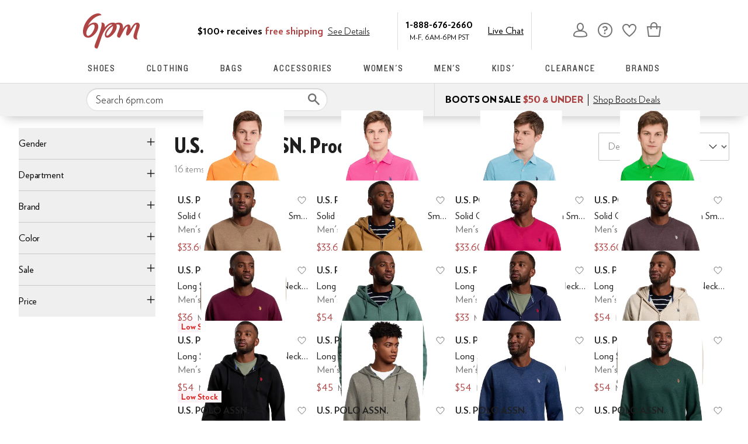

--- FILE ---
content_type: text/html; charset=utf-8
request_url: https://www.6pm.com/u-s-polo-assn/UgLAF-ICAQo.zso?s=isNew%2Fdesc%2FgoLiveDate%2Fdesc%2FrecentSalesStyle%2Fdesc%2F&pf_rd_r=SSZ8CDBX3YYS2R7HCFE9&pf_rd_p=2536b99b-34cf-4126-8774-781196fa0251
body_size: 61993
content:
<!doctype html><!-- zfc urlrewrite off --><html lang="en-US" data-marketplace="6pm"  class=""><head><!-- ZFC --><script type="text/javascript">
(function(a){var b={},c=encodeURIComponent,d=a.zfcUUID,e,f=a.location.href;a.onerror=function(a,g,h,i,j){return e="/err.cgi",a&&(e+="?msg="+c(a),g&&(e+="&url="+c(g),h&&(e+="&line="+c(h)),i&&(e+="&column="+c(i))),j&&(j.name&&(e+="&name="+c(j.name)),j.stack&&(e+="&stack="+c(j.stack))),d&&(e+="&uuid="+c(d)),f&&(e+="&location="+c(f)),b[e]||(b[e]=1,(new Image).src=e)),!0};if(a.console&&console.error){var g=console.error;console.error=function(){(new Image).src="/err.cgi?ce="+c(JSON.stringify(arguments))+"&location="+c(f),g.apply(this,arguments)}}})(window)</script><script type="text/javascript">
var zfcCookieDomain='.6pm.com', zfcXDHost='track.zappos.com', bmv={}, cst=1, raz=1;
</script><script type="text/javascript">
  var zfcUUID = function(){var a=function(){return((1+Math.random())*65536|0).toString(16).substring(1)};return a()+a()+"-"+a()+"-"+a()+"-"+a()+"-"+a()+a()+a()}();
  var zfcUPU = '/u-s-polo-assn/UgLAF-ICAQo.zso?s=isNew%2Fdesc%2FgoLiveDate%2Fdesc%2FrecentSalesStyle%2Fdesc%2F&pf_rd_r=SSZ8CDBX3YYS2R7HCFE9&pf_rd_p=2536b99b-34cf-4126-8774-781196fa0251';
  var zfcAHW = [{h: 'a1.zassets.com', r:   3}, {h: 'a2.zassets.com', r:   3}, {h: 'a3.zassets.com', r:   4}];
  var hydraTests = [];
  var zfc = [];
  zfc.push(['initialize', '1769368799320', (new Date).getTime(), 'marty_live_6pm_ssl', 'www.6pm.com', zfcUPU, 'd71b4db0-fa22-11f0-9301-91ffcf292fb4', zfcUUID]);
  zfc.push(['setEventUrl', '/event.cgi']);
</script><script type="text/javascript">
(function(a,b){function e(){a.K2={cookieDomain:a.zfcCookieDomain,clickCookie:"click",clickAckCookie:"clickAck",hydra:{testParam:"zfcTest"},tryst:{read:"holmes",write:"watson"}},a.todo=[],a.impq=[]}function f(){var b=[];return a.rq&&(g(a.rq)?b=a.rq:a.rq.list&&g(a.rq.list)&&(b=a.rq.list)),b}function g(a){return Object.prototype.toString.call(a)=="[object Array]"}function h(){return d=!0,b.write('<script src="'+c+'" type="text/javascript"></scr'+"ipt>"),!0}function i(b){if(!d){var c,e,f=a.zfcUPU||a.location.toString();b.url&&(c=new RegExp(b.url),e=c.test(f)),(e||!b.url||b.pre||b.post)&&h()}}function j(){var b,c,d=a.hydraTests||[];for(b=0,c=d.length;b<c;b++)if(i(d[b]))return!0}function k(){var a;d||(d=!0,a=b.createElement("script"),a.type="text/javascript",a.src=c,a.async=!0,(b.getElementsByTagName("head")[0]||b.getElementsByTagName("body")[0]).appendChild(a))}function l(){a.zfc&&a.zfc.push(["createWindowId",a.zfcUUID]),e(),a.Gasherbrum.load("sync")}"use strict";var c="/karakoram/js/main.7d31c52.js",d=!1;a.hq={list:[],addTest:function(b){a.hydraTests.push(b),i(b)},push:function(a){var b=a.shift();this[b]&&typeof this[b]=="function"?this[b].apply(this,a):(a.unshift(b),this.list.push(a))}},a.rq={list:f(),push:function(a){this.list.push(a),d||h()}},a.Gasherbrum={load:function(a){a==="sync"?j():a==="async"&&k()}},l()})(window,document)</script><meta charset="utf-8"><meta name="viewport" content="initial-scale=1,maximum-scale=5"> <title>U.S. POLO ASSN. Products | 6pm</title><link rel="canonical" href="https://www.6pm.com/null/UgLAF-ICAQo.zso" data-rh="true"/><meta name="description" content="Shop for brands you love on sale. Discounted shoes, clothing, accessories and more at 6pm.com! Score on the Style, Score on the Price." data-rh="true"/><meta name="branch:deeplink:zso" content="/null/UgLAF-ICAQo.zso?s=isNew/desc/goLiveDate/desc/recentSalesStyle/desc/" data-rh="true"/><meta name="branch:deeplink:$android_deeplink_path" content="com.zappos.android/search" data-rh="true"/><meta name="robots" content="noarchive" data-rh="true"/> <link href="https://m.media-amazon.com" rel="preconnect" crossorigin><link href="https://amazon.6pm.com" rel="preconnect" crossorigin><script>(function(g,o){g[o]=g[o]||function(){(g[o]['q']=g[o]['q']||[]).push(arguments)},g[o]['t']=1*new Date})(window,'_googCsa');
      var googletag=googletag||{};googletag.cmd=googletag.cmd||[];
      !function(a9,a,p,s,t,A,g){if(a[a9])return;
      function q(c,r){a[a9]._Q.push([c,r])}a[a9]={init:function(){q("i",arguments)},fetchBids:function(){q("f",arguments)},setDisplayBids:function(){},targetingKeys:function(){return[]},dpa:function(){q("di",arguments)},rpa:function(){q("ri",arguments)},upa:function(){q("ui",arguments)},_Q:[]};}("apstag",window,document);</script><script>(function(w,d,s,l,i){w[l]=w[l]||[];w[l].push({'gtm.start':new Date().getTime(),event:'gtm.js'});var f=d.getElementsByTagName(s)[0],j=d.createElement(s),dl=l!='dataLayer'?'&l='+l:'';j.async=true;j.src='https://www.googletagmanager.com/gtm.js?id='+i+dl;f.parentNode.insertBefore(j,f);})(window,document,'script','dataLayer','GTM-M3HN5KQH');</script><script>document.body.classList.add('jsEnabled');</script><script>window.zfcSessionId = '0006493b46c29b030000000000045cdd';</script><script>window.__INITIAL_STATE__ = {"account":{"customerInfo":null,"giftCardBalance":null,"giftCardRedeemCode":"","giftCardRedeemError":"","isGiftCardRedeemed":false,"isGiftCardRedeemLoading":false,"cancelOrReturnItems":[],"isLoading":false,"previousOrderAction":"ORDER_ACTION_NONE","isRequestingZawPromotions":false,"zawPromotions":null,"zawPromotionsStatus":null},"address":{"formItem":{},"isLoading":false,"isLoaded":false,"savedAddresses":[]},"ads":{"queuedAds":[],"adCustomerId":null,"adEmailHash":null},"amethyst":{"queue":[]},"ask":{"loading":true},"authentication":null,"autoComplete":{},"autofacet":{"hasRemovedGender":false,"hasRemovedOtherAutofacet":false},"badges":{"metadata":[]},"brandPage":{"isLoaded":false,"notifyEmail":{"isValid":null,"emailAddress":null,"submitted":false}},"cart":{"isLoaded":false,"cartObj":{},"cartCount":null,"error":null,"isCartCountLoaded":false,"isCartCountLoading":false},"checkoutData":{"cartType":null,"estimate":{"shippingDowngrade":{}},"giftOptions":{},"isLoaded":false,"isLoading":false,"isAfterPayLoaded":false,"isAfterPayButtonLoaded":false,"isAmazonPayLoaded":false,"isAmazonPayRedirecting":false,"links":{},"paymentMethodType":"CREDIT_CARD","purchase":{},"selectedAddressId":null,"selectedPaymentInstrumentId":null,"selectedShipOptionId":null,"shipOptions":{},"useAsDefaults":false,"usePromoBalance":true,"usePromoBalanceIsLoading":false,"maxAvailableStep":50},"client":{"request":null,"initialRoute":{"originalUrl":"\u002Fu-s-polo-assn\u002FUgLAF-ICAQo.zso?s=isNew%2Fdesc%2FgoLiveDate%2Fdesc%2FrecentSalesStyle%2Fdesc%2F&pf_rd_r=SSZ8CDBX3YYS2R7HCFE9&pf_rd_p=2536b99b-34cf-4126-8774-781196fa0251","upstreamUrl":"\u002Fu-s-polo-assn\u002FUgLAF-ICAQo.zso?s=isNew%2Fdesc%2FgoLiveDate%2Fdesc%2FrecentSalesStyle%2Fdesc%2F&pf_rd_r=SSZ8CDBX3YYS2R7HCFE9&pf_rd_p=2536b99b-34cf-4126-8774-781196fa0251"}},"cookies":{},"customer":false,"deviceProps":{"viewportWidth":null,"viewportHeight":null,"screenWidth":null,"screenHeight":null,"layout":null,"hfLayout":null,"touchDetected":false},"drop":{"inProgress":false},"eGiftCards":{},"emergencyBanner":{"data":true},"environmentConfig":{"checkout":{"zpotHost":"https:\u002F\u002Fzpot-na-prod.6pm.com"},"googleAdsConfig":{},"rum":{"guestRoleArn":"arn:aws:iam::213308927168:role\u002FRUM-Monitor-us-east-1-213308927168-8795534067761-Unauth","identityPoolId":"us-east-1:30c8154d-ab36-4f07-8ea9-f479a3131a2d","appMonitorId":"58a8fd1a-485b-47ef-8a8f-6f55c5ad47ff","region":"us-east-1"},"unleashClientKey":"*:production.43a607fd61a640bf04e96a7258c6d112e65503b4ac6c70d53dc2a7a3","kratos":{"origin":"https:\u002F\u002Fwww.6pm.com\u002Fkratos"},"api":{"account":{"url":"https:\u002F\u002Famazon.6pm.com","siteId":2,"subsiteId":12},"calypso":{"url":"https:\u002F\u002Fprod.olympus.zappos.com","akamaiUrl":"https:\u002F\u002Fwww.6pm.com\u002Fmobileapi\u002Folympus","siteId":2,"subsiteId":12},"cloudcatalog":{"url":"\u002Fdirectapi\u002Fcloudcatalog","v2url":"https:\u002F\u002Fapig.cloudcatalog.6pm.com","siteId":2,"subsiteId":12},"reviewSubmit":{"url":""},"reviewDisplay":{"url":""},"reviewSummary":{"url":"https:\u002F\u002Fprod-reviewsummary.mkt.zappos.com"},"legacyReviewSubmit":{"url":""},"mafia":{"url":"https:\u002F\u002Famazon.6pm.com\u002Fmobileapi","amazonUrl":"https:\u002F\u002Famazon.6pm.com\u002Fmobileapi","siteId":2,"subsiteId":12},"zcs":{"url":"https:\u002F\u002Famazon.6pm.com\u002Fmobileapi","directUrl":"https:\u002F\u002Fzcs-prod.olympus.zappos.com","siteId":2,"subsiteId":12},"janus":{"url":"https:\u002F\u002Fjanus.6pm.com"},"sponsoredAds":{"url":"https:\u002F\u002Fprod-sponsoredads.mkt.zappos.com"},"opal":{"url":"https:\u002F\u002Fopal.zappos.com"},"unleash":{"appName":"marty","url":"https:\u002F\u002Fedge.flags.zappos.app\u002Fapi\u002Ffrontend","clientKey":"*:production.43a607fd61a640bf04e96a7258c6d112e65503b4ac6c70d53dc2a7a3"}},"isMartyEnvProduction":true,"isMockApi":false,"imageServer":{"url":"https:\u002F\u002Fwww.6pm.com"},"titaniteConfig":{"amethystEnv":{"marketplace":"6pm","stage":"prod"},"addEventTimeout":1000},"canonical":{"host":"www.6pm.com","nonSecureUrl":"http:\u002F\u002Fwww.6pm.com","url":"https:\u002F\u002Fwww.6pm.com"},"akitaKey":"82d48292-c2b6-493d-82f7-6beb65300958","env":{}},"error":null,"exchange":{"preExchangeInfo":{},"postExchangeInfo":{},"isExchangeSubmitting":false,"labelInfo":{},"isExchangeError":false,"productBundleResponse":{},"asinSelectedForExchange":null,"isInitExchangeDataReady":false,"isExchangeErrorMessageDisplay":false},"exchangesData":{"selectedAddressId":null,"confirmedAddressId":null,"canCancelAddress":true,"canChangeAddress":true,"postExchangeInfo":{}},"facets":{"toDisplay":[{"facetField":"txAttrFacet_Gender","facetFieldDisplayName":"Gender","symbolicSizingField":false,"facetUrl":"\u002Fnull\u002FUgLAF-ICAQo.zso?s=isNew\u002Fdesc\u002FgoLiveDate\u002Fdesc\u002FrecentSalesStyle\u002Fdesc\u002F","values":[{"name":"Men","count":16,"confidence":0,"selected":false,"facetUrl":"\u002Fmens\u002FUgLAF8ABAuICAhgK.zso?s=isNew\u002Fdesc\u002FgoLiveDate\u002Fdesc\u002FrecentSalesStyle\u002Fdesc\u002F","displayName":"Men"}],"isExpanded":false},{"facetField":"zc1","facetFieldDisplayName":"Product Type","symbolicSizingField":false,"facetUrl":"\u002Fnull\u002FUgLAF-ICAQo.zso?s=isNew\u002Fdesc\u002FgoLiveDate\u002Fdesc\u002FrecentSalesStyle\u002Fdesc\u002F","values":[{"name":"Clothing","count":16,"confidence":0,"selected":false,"facetUrl":"\u002Fclothing\u002FCKvXAVICwBfiAgIBCg.zso?s=isNew\u002Fdesc\u002FgoLiveDate\u002Fdesc\u002FrecentSalesStyle\u002Fdesc\u002F","displayName":"Clothing"}],"isExpanded":false},{"facetField":"realBrandNameFacet","facetFieldDisplayName":"Brand","symbolicSizingField":false,"facetUrl":"\u002Fnull\u002FUgLAF-ICAQo.zso?s=isNew\u002Fdesc\u002FgoLiveDate\u002Fdesc\u002FrecentSalesStyle\u002Fdesc\u002F","values":[{"name":"U.S. POLO ASSN.","count":16,"confidence":0,"selected":false,"facetUrl":"\u002Fnull\u002FUgLAF2ICwBfiAgIMCg.zso?s=isNew\u002Fdesc\u002FgoLiveDate\u002Fdesc\u002FrecentSalesStyle\u002Fdesc\u002F","displayName":"U.S. POLO ASSN."}],"isExpanded":false},{"facetField":"priceFacet","facetFieldDisplayName":"Price","symbolicSizingField":false,"facetUrl":"\u002Fnull\u002FUgLAF-ICAQo.zso?s=isNew\u002Fdesc\u002FgoLiveDate\u002Fdesc\u002FrecentSalesStyle\u002Fdesc\u002F","values":[{"name":"$30.00 and Under","count":1,"confidence":0,"selected":false,"facetUrl":"\u002Fnull\u002FUgLAF2oBCOICAgoN.zso?s=isNew\u002Fdesc\u002FgoLiveDate\u002Fdesc\u002FrecentSalesStyle\u002Fdesc\u002F","displayName":"$30.00 and Under"},{"name":"$35.00 and Under","count":6,"confidence":0,"selected":false,"facetUrl":"\u002Fnull\u002FUgLAF2oBCeICAgoN.zso?s=isNew\u002Fdesc\u002FgoLiveDate\u002Fdesc\u002FrecentSalesStyle\u002Fdesc\u002F","displayName":"$35.00 and Under"},{"name":"$40.00 and Under","count":9,"confidence":0,"selected":false,"facetUrl":"\u002Fnull\u002FUgLAF2oBCuICAgoN.zso?s=isNew\u002Fdesc\u002FgoLiveDate\u002Fdesc\u002FrecentSalesStyle\u002Fdesc\u002F","displayName":"$40.00 and Under"},{"name":"$50.00 and Under","count":10,"confidence":0,"selected":false,"facetUrl":"\u002Fnull\u002FUgLAF2oBBOICAgoN.zso?s=isNew\u002Fdesc\u002FgoLiveDate\u002Fdesc\u002FrecentSalesStyle\u002Fdesc\u002F","displayName":"$50.00 and Under"},{"name":"$60.00 and Under","count":16,"confidence":0,"selected":false,"facetUrl":"\u002Fnull\u002FUgLAF2oBC-ICAgoN.zso?s=isNew\u002Fdesc\u002FgoLiveDate\u002Fdesc\u002FrecentSalesStyle\u002Fdesc\u002F","displayName":"$60.00 and Under"},{"name":"$70.00 and Under","count":16,"confidence":0,"selected":false,"facetUrl":"\u002Fnull\u002FUgLAF2oBDOICAgoN.zso?s=isNew\u002Fdesc\u002FgoLiveDate\u002Fdesc\u002FrecentSalesStyle\u002Fdesc\u002F","displayName":"$70.00 and Under"},{"name":"$75.00 and Under","count":16,"confidence":0,"selected":false,"facetUrl":"\u002Fnull\u002FUgLAF2oBB-ICAgoN.zso?s=isNew\u002Fdesc\u002FgoLiveDate\u002Fdesc\u002FrecentSalesStyle\u002Fdesc\u002F","displayName":"$75.00 and Under"},{"name":"$100.00 and Under","count":16,"confidence":0,"selected":false,"facetUrl":"\u002Fnull\u002FUgLAF2oBA-ICAgoN.zso?s=isNew\u002Fdesc\u002FgoLiveDate\u002Fdesc\u002FrecentSalesStyle\u002Fdesc\u002F","displayName":"$100.00 and Under"},{"name":"$200.00 and Under","count":16,"confidence":0,"selected":false,"facetUrl":"\u002Fnull\u002FUgLAF2oBAuICAgoN.zso?s=isNew\u002Fdesc\u002FgoLiveDate\u002Fdesc\u002FrecentSalesStyle\u002Fdesc\u002F","displayName":"$200.00 and Under"}],"isExpanded":false},{"facetField":"colorFacet","facetFieldDisplayName":"Color","symbolicSizingField":false,"facetUrl":"\u002Fnull\u002FUgLAF-ICAQo.zso?s=isNew\u002Fdesc\u002FgoLiveDate\u002Fdesc\u002FrecentSalesStyle\u002Fdesc\u002F","values":[{"name":"Green","count":3,"confidence":0,"selected":false,"facetUrl":"\u002Fgreen\u002FQgKMA1ICwBfiAgIICg.zso?s=isNew\u002Fdesc\u002FgoLiveDate\u002Fdesc\u002FrecentSalesStyle\u002Fdesc\u002F","displayName":"Green"},{"name":"Blue","count":2,"confidence":0,"selected":false,"facetUrl":"\u002Fblue\u002FQgKeAVICwBfiAgIICg.zso?s=isNew\u002Fdesc\u002FgoLiveDate\u002Fdesc\u002FrecentSalesStyle\u002Fdesc\u002F","displayName":"Blue"},{"name":"Red","count":2,"confidence":0,"selected":false,"facetUrl":"\u002Fred\u002FQgLJBFICwBfiAgIICg.zso?s=isNew\u002Fdesc\u002FgoLiveDate\u002Fdesc\u002FrecentSalesStyle\u002Fdesc\u002F","displayName":"Red"},{"name":"Beige","count":1,"confidence":0,"selected":false,"facetUrl":"\u002Fbeige\u002FQgErUgLAF-ICAggK.zso?s=isNew\u002Fdesc\u002FgoLiveDate\u002Fdesc\u002FrecentSalesStyle\u002Fdesc\u002F","displayName":"Beige"},{"name":"Black","count":1,"confidence":0,"selected":false,"facetUrl":"\u002Fblack\u002FQgEDUgLAF-ICAggK.zso?s=isNew\u002Fdesc\u002FgoLiveDate\u002Fdesc\u002FrecentSalesStyle\u002Fdesc\u002F","displayName":"Black"},{"name":"Brown","count":1,"confidence":0,"selected":false,"facetUrl":"\u002Fbrown\u002FQgEGUgLAF-ICAggK.zso?s=isNew\u002Fdesc\u002FgoLiveDate\u002Fdesc\u002FrecentSalesStyle\u002Fdesc\u002F","displayName":"Brown"},{"name":"Gray","count":1,"confidence":0,"selected":false,"facetUrl":"\u002Fgray\u002FQgEIUgLAF-ICAggK.zso?s=isNew\u002Fdesc\u002FgoLiveDate\u002Fdesc\u002FrecentSalesStyle\u002Fdesc\u002F","displayName":"Gray"},{"name":"Navy","count":1,"confidence":0,"selected":false,"facetUrl":"\u002Fnavy\u002FQgEJUgLAF-ICAggK.zso?s=isNew\u002Fdesc\u002FgoLiveDate\u002Fdesc\u002FrecentSalesStyle\u002Fdesc\u002F","displayName":"Navy"},{"name":"Orange","count":1,"confidence":0,"selected":false,"facetUrl":"\u002Forange\u002FQgKXBFICwBfiAgIICg.zso?s=isNew\u002Fdesc\u002FgoLiveDate\u002Fdesc\u002FrecentSalesStyle\u002Fdesc\u002F","displayName":"Orange"},{"name":"Pink","count":1,"confidence":0,"selected":false,"facetUrl":"\u002Fpink\u002FQgKvBFICwBfiAgIICg.zso?s=isNew\u002Fdesc\u002FgoLiveDate\u002Fdesc\u002FrecentSalesStyle\u002Fdesc\u002F","displayName":"Pink"},{"name":"Purple","count":1,"confidence":0,"selected":false,"facetUrl":"\u002Fpurple\u002FQgK-BFICwBfiAgIICg.zso?s=isNew\u002Fdesc\u002FgoLiveDate\u002Fdesc\u002FrecentSalesStyle\u002Fdesc\u002F","displayName":"Purple"},{"name":"Yellow","count":1,"confidence":0,"selected":false,"facetUrl":"\u002Fyellow\u002FQgL8BVICwBfiAgIICg.zso?s=isNew\u002Fdesc\u002FgoLiveDate\u002Fdesc\u002FrecentSalesStyle\u002Fdesc\u002F","displayName":"Yellow"}],"isExpanded":false},{"facetField":"onSale","facetFieldDisplayName":"Sale","symbolicSizingField":false,"facetUrl":"\u002Fnull\u002FUgLAF-ICAQo.zso?s=isNew\u002Fdesc\u002FgoLiveDate\u002Fdesc\u002FrecentSalesStyle\u002Fdesc\u002F","values":[{"name":"On Sale","count":16,"confidence":0,"selected":false,"facetUrl":"\u002Fnull\u002FUgLAF-ABAeICAhwK.zso?s=isNew\u002Fdesc\u002FgoLiveDate\u002Fdesc\u002FrecentSalesStyle\u002Fdesc\u002F","displayName":"On Sale"}],"isExpanded":false}],"chosenFacetGroup":null,"requestedUrl":"\u002Fu-s-polo-assn\u002FUgLAF-ICAQo.zso?s=isNew%2Fdesc%2FgoLiveDate%2Fdesc%2FrecentSalesStyle%2Fdesc%2F&pf_rd_r=SSZ8CDBX3YYS2R7HCFE9&pf_rd_p=2536b99b-34cf-4126-8774-781196fa0251","mobileFacetSortToggled":false,"sizingFacetGroupToggled":false,"navigation":{"sizing":[],"core":[],"zEverythingElse":[]},"facetUrlQueryParams":null,"facetUrlPath":null},"facetsV2":{"requestedUrl":"\u002Fu-s-polo-assn\u002FUgLAF-ICAQo.zso?s=isNew%2Fdesc%2FgoLiveDate%2Fdesc%2FrecentSalesStyle%2Fdesc%2F&pf_rd_r=SSZ8CDBX3YYS2R7HCFE9&pf_rd_p=2536b99b-34cf-4126-8774-781196fa0251","navigationV2":[{"facetField":"txAttrFacet_Gender","facetFieldDisplayName":"Gender","symbolicSizingField":false,"facetUrl":"\u002Fnull\u002FUgLAF-ICAQo.zso?s=isNew\u002Fdesc\u002FgoLiveDate\u002Fdesc\u002FrecentSalesStyle\u002Fdesc\u002F","values":[{"name":"Men","count":16,"confidence":0,"selected":false,"facetUrl":"\u002Fmens\u002FUgLAF8ABAuICAhgK.zso?s=isNew\u002Fdesc\u002FgoLiveDate\u002Fdesc\u002FrecentSalesStyle\u002Fdesc\u002F","displayName":"Men"}],"isExpanded":false},{"facetField":"zc1","facetFieldDisplayName":"Department","symbolicSizingField":false,"facetUrl":"\u002Fnull\u002FUgLAF-ICAQo.zso?s=isNew\u002Fdesc\u002FgoLiveDate\u002Fdesc\u002FrecentSalesStyle\u002Fdesc\u002F","values":[{"name":"Clothing","count":16,"confidence":0,"selected":false,"facetUrl":"\u002Fclothing\u002FCKvXAVICwBfiAgIBCg.zso?s=isNew\u002Fdesc\u002FgoLiveDate\u002Fdesc\u002FrecentSalesStyle\u002Fdesc\u002F","displayName":"Clothing"}],"isExpanded":false},{"facetField":"realBrandNameFacet","facetFieldDisplayName":"Brand","symbolicSizingField":false,"facetUrl":"\u002Fnull\u002FUgLAF-ICAQo.zso?s=isNew\u002Fdesc\u002FgoLiveDate\u002Fdesc\u002FrecentSalesStyle\u002Fdesc\u002F","values":[{"name":"U.S. POLO ASSN.","count":16,"confidence":0,"selected":false,"facetUrl":"\u002Fnull\u002FUgLAF2ICwBfiAgIMCg.zso?s=isNew\u002Fdesc\u002FgoLiveDate\u002Fdesc\u002FrecentSalesStyle\u002Fdesc\u002F","displayName":"U.S. POLO ASSN."}],"isExpanded":false},{"facetField":"colorFacet","facetFieldDisplayName":"Color","symbolicSizingField":false,"facetUrl":"\u002Fnull\u002FUgLAF-ICAQo.zso?s=isNew\u002Fdesc\u002FgoLiveDate\u002Fdesc\u002FrecentSalesStyle\u002Fdesc\u002F","values":[{"name":"Green","count":3,"confidence":0,"selected":false,"facetUrl":"\u002Fgreen\u002FQgKMA1ICwBfiAgIICg.zso?s=isNew\u002Fdesc\u002FgoLiveDate\u002Fdesc\u002FrecentSalesStyle\u002Fdesc\u002F","displayName":"Green"},{"name":"Blue","count":2,"confidence":0,"selected":false,"facetUrl":"\u002Fblue\u002FQgKeAVICwBfiAgIICg.zso?s=isNew\u002Fdesc\u002FgoLiveDate\u002Fdesc\u002FrecentSalesStyle\u002Fdesc\u002F","displayName":"Blue"},{"name":"Red","count":2,"confidence":0,"selected":false,"facetUrl":"\u002Fred\u002FQgLJBFICwBfiAgIICg.zso?s=isNew\u002Fdesc\u002FgoLiveDate\u002Fdesc\u002FrecentSalesStyle\u002Fdesc\u002F","displayName":"Red"},{"name":"Beige","count":1,"confidence":0,"selected":false,"facetUrl":"\u002Fbeige\u002FQgErUgLAF-ICAggK.zso?s=isNew\u002Fdesc\u002FgoLiveDate\u002Fdesc\u002FrecentSalesStyle\u002Fdesc\u002F","displayName":"Beige"},{"name":"Black","count":1,"confidence":0,"selected":false,"facetUrl":"\u002Fblack\u002FQgEDUgLAF-ICAggK.zso?s=isNew\u002Fdesc\u002FgoLiveDate\u002Fdesc\u002FrecentSalesStyle\u002Fdesc\u002F","displayName":"Black"},{"name":"Brown","count":1,"confidence":0,"selected":false,"facetUrl":"\u002Fbrown\u002FQgEGUgLAF-ICAggK.zso?s=isNew\u002Fdesc\u002FgoLiveDate\u002Fdesc\u002FrecentSalesStyle\u002Fdesc\u002F","displayName":"Brown"},{"name":"Gray","count":1,"confidence":0,"selected":false,"facetUrl":"\u002Fgray\u002FQgEIUgLAF-ICAggK.zso?s=isNew\u002Fdesc\u002FgoLiveDate\u002Fdesc\u002FrecentSalesStyle\u002Fdesc\u002F","displayName":"Gray"},{"name":"Navy","count":1,"confidence":0,"selected":false,"facetUrl":"\u002Fnavy\u002FQgEJUgLAF-ICAggK.zso?s=isNew\u002Fdesc\u002FgoLiveDate\u002Fdesc\u002FrecentSalesStyle\u002Fdesc\u002F","displayName":"Navy"},{"name":"Orange","count":1,"confidence":0,"selected":false,"facetUrl":"\u002Forange\u002FQgKXBFICwBfiAgIICg.zso?s=isNew\u002Fdesc\u002FgoLiveDate\u002Fdesc\u002FrecentSalesStyle\u002Fdesc\u002F","displayName":"Orange"},{"name":"Pink","count":1,"confidence":0,"selected":false,"facetUrl":"\u002Fpink\u002FQgKvBFICwBfiAgIICg.zso?s=isNew\u002Fdesc\u002FgoLiveDate\u002Fdesc\u002FrecentSalesStyle\u002Fdesc\u002F","displayName":"Pink"},{"name":"Purple","count":1,"confidence":0,"selected":false,"facetUrl":"\u002Fpurple\u002FQgK-BFICwBfiAgIICg.zso?s=isNew\u002Fdesc\u002FgoLiveDate\u002Fdesc\u002FrecentSalesStyle\u002Fdesc\u002F","displayName":"Purple"},{"name":"Yellow","count":1,"confidence":0,"selected":false,"facetUrl":"\u002Fyellow\u002FQgL8BVICwBfiAgIICg.zso?s=isNew\u002Fdesc\u002FgoLiveDate\u002Fdesc\u002FrecentSalesStyle\u002Fdesc\u002F","displayName":"Yellow"}],"isExpanded":false},{"facetField":"onSale","facetFieldDisplayName":"Sale","symbolicSizingField":false,"facetUrl":"\u002Fnull\u002FUgLAF-ICAQo.zso?s=isNew\u002Fdesc\u002FgoLiveDate\u002Fdesc\u002FrecentSalesStyle\u002Fdesc\u002F","values":[{"name":"On Sale","count":16,"confidence":0,"selected":false,"facetUrl":"\u002Fnull\u002FUgLAF-ABAeICAhwK.zso?s=isNew\u002Fdesc\u002FgoLiveDate\u002Fdesc\u002FrecentSalesStyle\u002Fdesc\u002F","displayName":"On Sale"}],"isExpanded":false},{"facetField":"priceFacet","facetFieldDisplayName":"Price","symbolicSizingField":false,"facetUrl":"\u002Fnull\u002FUgLAF-ICAQo.zso?s=isNew\u002Fdesc\u002FgoLiveDate\u002Fdesc\u002FrecentSalesStyle\u002Fdesc\u002F","values":[{"name":"$30.00 and Under","count":1,"confidence":0,"selected":false,"facetUrl":"\u002Fnull\u002FUgLAF2oBCOICAgoN.zso?s=isNew\u002Fdesc\u002FgoLiveDate\u002Fdesc\u002FrecentSalesStyle\u002Fdesc\u002F","displayName":"$30.00 and Under"},{"name":"$35.00 and Under","count":6,"confidence":0,"selected":false,"facetUrl":"\u002Fnull\u002FUgLAF2oBCeICAgoN.zso?s=isNew\u002Fdesc\u002FgoLiveDate\u002Fdesc\u002FrecentSalesStyle\u002Fdesc\u002F","displayName":"$35.00 and Under"},{"name":"$40.00 and Under","count":9,"confidence":0,"selected":false,"facetUrl":"\u002Fnull\u002FUgLAF2oBCuICAgoN.zso?s=isNew\u002Fdesc\u002FgoLiveDate\u002Fdesc\u002FrecentSalesStyle\u002Fdesc\u002F","displayName":"$40.00 and Under"},{"name":"$50.00 and Under","count":10,"confidence":0,"selected":false,"facetUrl":"\u002Fnull\u002FUgLAF2oBBOICAgoN.zso?s=isNew\u002Fdesc\u002FgoLiveDate\u002Fdesc\u002FrecentSalesStyle\u002Fdesc\u002F","displayName":"$50.00 and Under"},{"name":"$60.00 and Under","count":16,"confidence":0,"selected":false,"facetUrl":"\u002Fnull\u002FUgLAF2oBC-ICAgoN.zso?s=isNew\u002Fdesc\u002FgoLiveDate\u002Fdesc\u002FrecentSalesStyle\u002Fdesc\u002F","displayName":"$60.00 and Under"},{"name":"$70.00 and Under","count":16,"confidence":0,"selected":false,"facetUrl":"\u002Fnull\u002FUgLAF2oBDOICAgoN.zso?s=isNew\u002Fdesc\u002FgoLiveDate\u002Fdesc\u002FrecentSalesStyle\u002Fdesc\u002F","displayName":"$70.00 and Under"},{"name":"$75.00 and Under","count":16,"confidence":0,"selected":false,"facetUrl":"\u002Fnull\u002FUgLAF2oBB-ICAgoN.zso?s=isNew\u002Fdesc\u002FgoLiveDate\u002Fdesc\u002FrecentSalesStyle\u002Fdesc\u002F","displayName":"$75.00 and Under"},{"name":"$100.00 and Under","count":16,"confidence":0,"selected":false,"facetUrl":"\u002Fnull\u002FUgLAF2oBA-ICAgoN.zso?s=isNew\u002Fdesc\u002FgoLiveDate\u002Fdesc\u002FrecentSalesStyle\u002Fdesc\u002F","displayName":"$100.00 and Under"},{"name":"$200.00 and Under","count":16,"confidence":0,"selected":false,"facetUrl":"\u002Fnull\u002FUgLAF2oBAuICAgoN.zso?s=isNew\u002Fdesc\u002FgoLiveDate\u002Fdesc\u002FrecentSalesStyle\u002Fdesc\u002F","displayName":"$200.00 and Under"}],"isExpanded":false}],"facetUrlQueryParams":null,"facetUrlPath":null,"shouldCollapseOnNextResponse":false},"feedback":{},"filters":{"breadcrumbs":[],"page":0,"pageCount":1,"si":null,"selected":{"singleSelects":{},"multiSelects":{"brandId":["3008"]}},"sort":{"isNew":"desc","goLiveDate":"desc","recentSalesStyle":"desc"},"autocorrect":{},"executedSearchUrl":"\u002Fnull\u002FUgLAF-ICAQo.zso?s=isNew%2Fdesc%2FgoLiveDate%2Fdesc%2FrecentSalesStyle%2Fdesc%2F&pf_rd_p=2536b99b-34cf-4126-8774-781196fa0251&pf_rd_r=SSZ8CDBX3YYS2R7HCFE9","urlFilterMapping":{"\u002Fu-s-polo-assn\u002FUgLAF-ICAQo.zso?s=isNew%2Fdesc%2FgoLiveDate%2Fdesc%2FrecentSalesStyle%2Fdesc%2F&pf_rd_r=SSZ8CDBX3YYS2R7HCFE9&pf_rd_p=2536b99b-34cf-4126-8774-781196fa0251":{"selected":{"singleSelects":{},"multiSelects":{"brandId":["3008"]}},"term":"","sort":{"isNew":"desc","goLiveDate":"desc","recentSalesStyle":"desc"},"page":0}},"filterToZsoMapping":{"{\"brandId\":[\"3008\"]}||{\"isNew\":\"desc\",\"goLiveDate\":\"desc\",\"recentSalesStyle\":\"desc\"}|0":"\u002Fu-s-polo-assn\u002FUgLAF-ICAQo.zso?s=isNew%2Fdesc%2FgoLiveDate%2Fdesc%2FrecentSalesStyle%2Fdesc%2F&pf_rd_r=SSZ8CDBX3YYS2R7HCFE9&pf_rd_p=2536b99b-34cf-4126-8774-781196fa0251"},"isSingleSelectCompleted":false,"originalTerm":"","term":"","honeTag":"U.S. POLO ASSN. Products","seoText":"","staleProducts":false,"requestedUrl":"\u002Fu-s-polo-assn\u002FUgLAF-ICAQo.zso?s=isNew%2Fdesc%2FgoLiveDate%2Fdesc%2FrecentSalesStyle%2Fdesc%2F&pf_rd_r=SSZ8CDBX3YYS2R7HCFE9&pf_rd_p=2536b99b-34cf-4126-8774-781196fa0251","bestForYouSortEligible":false,"applySavedFilters":true,"shouldUrlUpdate":true,"bestForYou":true,"wasSaveFiltersToggled":false,"pills":null,"seoData":{"copy":"","h1Tag":"U.S. POLO ASSN. Products"},"termLander":false,"savedsizes":{"id":"","applied":false,"filters":{}},"clearAllFilters":false,"refetchSearch":false},"giftOptions":{"giftOptions":{},"isLoading":false,"isLoaded":false},"headerFooter":{"content":{"Header":{"pageType":null,"pageHeading":null,"pageTitle":null,"canonicalUrl":null,"subPageType":null,"keywords":"","description":null,"pageLayout":"Header","brandName":null,"customerAuth":null,"fullWidth":null,"fullBleed":null,"slotData":{"ad":{"ad":[{"name":"LAND-WIDE-TOP","page":"landing","type":"display"},{"name":"LAND-NARROW-TOP","page":"landing","type":"display"}],"pf_rd_p":"94364008-7581-4fe3-bc65-22f14dc7aa1d","pf_rd_r":null,"componentName":"ad","creativeID":"cd3d9afe-5913-4447-8486-5a77d741e88e"},"clthours":{"pf_rd_p":"106b42ea-e2f6-4a52-be77-9d47fc2e1b27","pf_rd_r":null,"componentName":"pageContent","pageContent":{"nomarkdown":"true","markdown":"M-F, 6AM-6PM PST","style":"clean","body":"M-F, 6AM-6PM PST"},"creativeID":"ddd53bb4-04b5-4d67-b737-46a67541d081"},"logo":{"images":[{"src":"https:\u002F\u002Fimages-na.ssl-images-amazon.com\u002Fimages\u002FG\u002F01\u002F6pm\u002Flogos\u002F6pm-Logo-1x._V285053994_.png","retina":"https:\u002F\u002Fimages-na.ssl-images-amazon.com\u002Fimages\u002FG\u002F01\u002F6pm\u002Flogos\u002F6pm-Logo-2x._V285053989_.png","alt":"6pm - Your Premier Destination for Discount Fashion","href":"\u002F","id":"6pm-logo"}],"pf_rd_p":"793a3784-21a2-468c-830a-af7cf59f0911","pf_rd_r":null,"componentName":"images","creativeID":"50dcfda2-e91e-40b1-ae98-acbab31eb16d"},"navigation-3":{"images":[{"src":"https:\u002F\u002Fimages-na.ssl-images-amazon.com\u002Fimages\u002FG\u002F01\u002F6pm\u002Flanding\u002Fpages\u002Fhomepage-refresh\u002FShop_New_Bags._V283025915_.jpg","alt":"Shop New Bags","href":"\u002Fbags\u002FCOjWAeICAjABggMDvKgB.zso?s=isNew\u002Fdesc\u002FgoLiveDate\u002Fdesc\u002FrecentSalesStyle\u002Fdesc\u002F","title":"New Bags"}],"pf_rd_p":"abb689be-9417-44ed-b590-2a84d10d624b","pf_rd_r":null,"componentName":"images","creativeID":"3d73308b-8f5f-488d-bb72-88b4ac3a0673"},"navigation-6":{"images":[{"src":"https:\u002F\u002Fm.media-amazon.com\u002Fimages\u002FG\u002F01\u002F6pm\u002Flanding\u002F2017\u002Fmens\u002FNew_Arrivals_Mens._V529857831_.png","alt":"Shop Mens New Arrivals","href":"\u002Fmen\u002FwAEC0AEB4gICGBo.zso?s=isNew\u002Fdesc\u002FgoLiveDate\u002Fdesc\u002FrecentSalesStyle\u002Fdesc\u002F","title":"Shop Mens New Arrivals"}],"pf_rd_p":"6a997965-dd70-4b26-81e3-8333d1d3808f","pf_rd_r":null,"componentName":"images","creativeID":"8b22cbc1-597b-4ddb-b1cf-394386338c18"},"navigation-7":{"images":[{"src":"https:\u002F\u002Fm.media-amazon.com\u002Fimages\u002FG\u002F01\u002F6pm\u002Flanding\u002F2020\u002FKids\u002FJanuary\u002FSubNav-Banner._CB1579200480_.jpg","alt":"Shop Kids' Sneakers","href":"\u002Fkids-sneakers\u002F.zso?t=kids%20sneakers&s=isNew\u002Fdesc\u002FgoLiveDate\u002Fdesc\u002FrecentSalesStyle\u002Fdesc\u002F","title":"Shop Kids' Sneakers"}],"pf_rd_p":"47955ebe-aa6b-4a67-9348-e131e9b71b8e","pf_rd_r":null,"componentName":"images","creativeID":"48b6be2d-6468-4ccf-8d64-3ece8fc3a30c"},"navmenu":{"pf_rd_p":"84f35c20-f4f6-4321-990d-9c6cf9bb7669","navMenu":[{"link":"\u002Fshoes","subNavMenuItems":[{"images":[{"src":"https:\u002F\u002Fm.media-amazon.com\u002Fimages\u002FG\u002F01\u002F6pm\u002Flanding\u002Fwomens-sneakers.jpg","alt":"Shop Women's Sneakers","href":"\u002Fwomen-sneakers-athletic-shoes\u002FCK_XARC81wHAAQHiAgMBGAI.zso?s=isNew\u002Fdesc\u002FgoLiveDate\u002Fdesc\u002FrecentSalesStyle\u002Fdesc\u002F","title":"Shoes-dropdown"}],"pf_rd_p":"c0a34bf3-5800-4766-9f71-72eaf2046e9d","pf_rd_r":null,"componentName":"images","creativeID":"5f247a05-346f-4ab7-b50e-5e0d0828b948"},{"pf_rd_p":"c6f49d15-e5d2-4eea-b37e-bf078b60f95f","subNavMenu":[{"zso":"","link":"\u002Fwomen-boots\u002FCK_XARCz1wHAAQHiAgMYAQI.zso?s=isNew\u002Fdesc\u002FgoLiveDate\u002Fdesc\u002FrecentSalesStyle\u002Fdesc&si=4036319,4675168,4334690,4817249,4782223,4756952,4471745,4863673&sy=1","text":"Boots"},{"zso":"","link":"\u002Fwomen-sneakers-athletic-shoes\u002FCK_XARC81wHAAQHiAgMYAQI.zso?s=isNew\u002Fdesc\u002FgoLiveDate\u002Fdesc\u002FrecentSalesStyle\u002Fdesc\u002F&si=4879363,4747643,4850125,4818455,4979573,4991341,4419157,4951677,4734919&sy=1","text":"Sneakers"},{"zso":"","link":"\u002Fwomen-heels\u002FCK_XARC41wHAAQHiAgMYAQI.zso?s=isNew\u002Fdesc\u002FgoLiveDate\u002Fdesc\u002FrecentSalesStyle\u002Fdesc\u002F&si=4650808,3260389,4782816,4951115,4890957,4818044,4509637,4875161&sy=1","text":"Heels"},{"zso":"","link":"\u002Fwomen-flats\u002FCK_XARC11wHAAQHiAgMBAhg.zso?s=isNew%2Fdesc%2FgoLiveDate%2Fdesc%2FrecentSalesStyle%2Fdesc%2F","text":"Flats"},{"zso":"","link":"\u002Fwomen-clogs\u002FCK_XARC01wHAAQHiAgMBAhg.zso?s=isNew%2Fdesc%2FgoLiveDate%2Fdesc%2FrecentSalesStyle%2Fdesc%2F","text":"Clogs & Mules"},{"zso":"","link":"\u002Fwomen-sandals\u002FCK_XARC51wHAAQHiAgMBAhg.zso?s=isNew\u002Fdesc\u002FgoLiveDate\u002Fdesc\u002FrecentSalesStyle\u002Fdesc\u002F","text":"Sandals"},{"zso":"","link":"\u002Fwomen-shoes\u002FCK_XAcABAeICAhgB.zso?s=isNew\u002Fdesc\u002FgoLiveDate\u002Fdesc\u002FrecentSalesStyle\u002Fdesc\u002F","text":"View all..."}],"heading":{"zso":"","link":"\u002Fwomen-shoes\u002FCK_XAcABAeICAhgB.zso?s=isNew\u002Fdesc\u002FgoLiveDate\u002Fdesc\u002FrecentSalesStyle\u002Fdesc\u002F","text":"Women's"},"pf_rd_r":null,"componentName":"subNavMenu","creativeID":"0709c4ce-7989-424c-afba-bd83331ab71b"},{"pf_rd_p":"a7ad0c0b-c446-4eac-abc4-7171341eba01","subNavMenu":[{"zso":"","link":"\u002Fmen-sneakers-athletic-shoes\u002FCK_XARC81wHAAQLiAgMYAQI.zso?s=isNew\u002Fdesc\u002FgoLiveDate\u002Fdesc\u002FrecentSalesStyle\u002Fdesc\u002F","text":"Sneakers"},{"zso":"","link":"\u002Fmen-sandals\u002FCK_XARC51wHAAQLiAgMYAQI.zso?s=isNew\u002Fdesc\u002FgoLiveDate\u002Fdesc\u002FrecentSalesStyle\u002Fdesc\u002F","text":"Sandals"},{"zso":"","link":"\u002Fmen-loafers\u002FCK_XARC21wHAAQLiAgMYAQI.zso?s=isNew\u002Fdesc\u002FgoLiveDate\u002Fdesc\u002FrecentSalesStyle\u002Fdesc\u002F","text":"Loafers"},{"zso":"","link":"\u002Fmen-oxfords\u002FCK_XARC31wHAAQLiAgMYAQI.zso?s=isNew\u002Fdesc\u002FgoLiveDate\u002Fdesc\u002FrecentSalesStyle\u002Fdesc\u002F","text":"Oxfords"},{"zso":"","link":"\u002Fmen-boat-shoes\u002FCK_XARCy1wHAAQLiAgMYAQI.zso?s=isNew\u002Fdesc\u002FgoLiveDate\u002Fdesc\u002FrecentSalesStyle\u002Fdesc\u002F","text":"Boat Shoes"},{"zso":"","link":"\u002Fmen-boots\u002FCK_XARCz1wHAAQLiAgMYAQI.zso?s=isNew\u002Fdesc\u002FgoLiveDate\u002Fdesc\u002FrecentSalesStyle\u002Fdesc\u002F","text":"Boots"},{"zso":"","link":"\u002Fmen-shoes\u002FCK_XAcABAuICAhgB.zso?s=isNew\u002Fdesc\u002FgoLiveDate\u002Fdesc\u002FrecentSalesStyle\u002Fdesc\u002F","text":"View all..."}],"heading":{"zso":"","link":"\u002Fmen-shoes\u002FCK_XAcABAuICAhgB.zso?s=isNew\u002Fdesc\u002FgoLiveDate\u002Fdesc\u002FrecentSalesStyle\u002Fdesc\u002F","text":"Men's"},"pf_rd_r":null,"componentName":"subNavMenu","creativeID":"69dfce27-5796-4a4b-90c1-38008794a520"},{"pf_rd_p":"46473171-026d-47f7-8239-852098abf908","subNavMenu":[{"zso":"","link":"\u002Fc\u002Fdesigner-collections","text":"Luxury Collections"},{"zso":"","link":"\u002Fsearch\u002Fnull\u002Ffilter\u002FonHand\u002F%221%22\u002Fzc1\u002F%22Shoes%22\u002Fsort\u002FisNew\u002Fdesc\u002FgoLiveDate\u002Fdesc\u002FrecentSalesStyle\u002Fdesc\u002F","text":"1-Style Left"},{"zso":"","link":"\u002Fc\u002Fathleisure","text":"Athleisure"},{"zso":"","link":"\u002Fc\u002Frunning","text":"Running"},{"zso":"","link":"\u002Fwomen-shoes\u002FCK_XAXoC2QSCAQOVgAXAAQHiAgMBGA8.zso?s=isNew\u002Fdesc\u002FgoLiveDate\u002Fdesc\u002FrecentSalesStyle\u002Fdesc\u002F","text":"Wide Shoes"},{"zso":"","link":"\u002Fwomen-shoes\u002FCK_XAXoC2QSCAQOTgAXAAQHiAgMBGA8.zso?s=isNew\u002Fdesc\u002FgoLiveDate\u002Fdesc\u002FrecentSalesStyle\u002Fdesc\u002F","text":"Narrow Shoes"},{"zso":"","link":"\u002Fwork-shoes\u002FCK_XAToCnA3iAgIBBw.zso?t=work","text":"Work Shoes"}],"heading":{"zso":"","link":"","text":"Specialty Shops"},"pf_rd_r":null,"componentName":"subNavMenu","creativeID":"37cb5514-3382-45a1-a19f-85be67241494"},{"pf_rd_p":"df9f4906-4c03-4b9f-853d-ae282c4a3f7d","subNavMenu":[{"zso":"","link":"\u002Fcrocs-shoes\u002FCK_XAVICgwfiAgIBCg.zso?s=isNew\u002Fdesc\u002FgoLiveDate\u002Fdesc\u002FrecentSalesStyle\u002Fdesc\u002F","text":"Crocs"},{"zso":"","link":"\u002Ftommy-hilfiger-shoes\u002FCK_XAVICpwfiAgIBCg.zso?s=isNew\u002Fdesc\u002FgoLiveDate\u002Fdesc\u002FrecentSalesStyle\u002Fdesc\u002F","text":"Tommy Hilfiger"},{"zso":"","link":"\u002Fadidas-shoes\u002FCK_XAVIBAeICAgEK.zso?s=isNew\u002Fdesc\u002FgoLiveDate\u002Fdesc\u002FrecentSalesStyle\u002Fdesc\u002F","text":"adidas"},{"zso":"","link":"\u002Fdr-martens-shoes\u002FCK_XAVIBMeICAgEK.zso?s=recentSalesStyle\u002Fdesc\u002F","text":"Dr. Martens"},{"zso":"","link":"\u002Fpuma-shoes\u002FCK_XAVIBfeICAgEK.zso?s=isNew\u002Fdesc\u002FgoLiveDate\u002Fdesc\u002FrecentSalesStyle\u002Fdesc\u002F","text":"PUMA"}],"heading":{"zso":"","link":"","text":"Top Trending Brands"},"pf_rd_r":null,"componentName":"subNavMenu","creativeID":"755663cc-3124-43b4-8d51-55bcbbc23289"}],"text":"Shoes"},{"link":"\u002Fc\u002Fclothing","subNavMenuItems":[{"images":[{"src":"https:\u002F\u002Fm.media-amazon.com\u002Fimages\u002FG\u002F01\u002F6pm\u002Flanding\u002Fwomens-sneakers.jpg","alt":"Shop Women's Sneakers","href":"\u002Fwomen-sneakers-athletic-shoes\u002FCK_XARC81wHAAQHiAgMBGAI.zso?s=isNew\u002Fdesc\u002FgoLiveDate\u002Fdesc\u002FrecentSalesStyle\u002Fdesc\u002F","title":"Clothing-dropdown"}],"pf_rd_p":"a619d0b5-b4b8-428d-9cba-23f2e62a5809","pf_rd_r":null,"componentName":"images","creativeID":"b94126d2-ef6a-47f3-b3f0-5140b995a2bf"},{"pf_rd_p":"51005cd6-67c3-4b5d-a828-079bae956975","subNavMenu":[{"zso":"","link":"\u002Fwomen-dresses\u002FCKvXARDE1wHAAQHiAgMBGAI.zso?s=isNew\u002Fdesc\u002FgoLiveDate\u002Fdesc\u002FrecentSalesStyle\u002Fdesc\u002F","text":"Dresses"},{"zso":"","link":"\u002Fwomen-swimwear\u002FCKvXARDR1wHAAQHiAgMBAhg.zso?s=isNew\u002Fdesc\u002FgoLiveDate\u002Fdesc\u002FrecentSalesStyle\u002Fdesc\u002F","text":"Swimwear"},{"zso":"","link":"\u002Fwomen-shirts-tops\u002FCKvXARDL1wHAAQHiAgMBAhg.zso?s=isNew\u002Fdesc\u002FgoLiveDate\u002Fdesc\u002FrecentSalesStyle\u002Fdesc\u002F","text":"Shirts & Tops"},{"zso":"","link":"\u002Fwomen-jeans\u002FCKvXARDI1wHAAQHiAgMBAhg.zso?s=isNew\u002Fdesc\u002FgoLiveDate\u002Fdesc\u002FrecentSalesStyle\u002Fdesc\u002F","text":"Jeans"},{"zso":"","link":"\u002Fsweaters-women-sweaters\u002FCKvXARDQ1wHAAQHiAgMBAhg.zso?t=sweaters&s=isNew\u002Fdesc\u002FgoLiveDate\u002Fdesc\u002FrecentSalesStyle\u002Fdesc\u002F","text":"Sweaters"},{"zso":"","link":"\u002Fwomen-clothing\u002FCKvXAcABAeICAgEY.zso?s=isNew\u002Fdesc\u002FgoLiveDate\u002Fdesc\u002FrecentSalesStyle\u002Fdesc\u002F","text":"View all..."}],"heading":{"zso":"","link":"\u002Fwomen-clothing\u002FCKvXAcABAeICAgEY.zso?s=isNew\u002Fdesc\u002FgoLiveDate\u002Fdesc\u002FrecentSalesStyle\u002Fdesc\u002F","text":"Women's"},"pf_rd_r":null,"componentName":"subNavMenu","creativeID":"d18a87fc-8f24-4dda-a3a5-692e2161e172"},{"pf_rd_p":"94df34ef-531e-420b-944f-3dd34e9f659a","subNavMenu":[{"zso":"","link":"\u002Fmen-t-shirts\u002FCKvXARDL1wEY4tcBwAEC4gIEAQIDGA.zso?s=isNew\u002Fdesc\u002FgoLiveDate\u002Fdesc\u002FrecentSalesStyle\u002Fdesc\u002F","text":"T-Shirts"},{"zso":"","link":"\u002Fmen-swimwear\u002FCKvXARDR1wHAAQLiAgMBAhg.zso?s=isNew\u002Fdesc\u002FgoLiveDate\u002Fdesc\u002FrecentSalesStyle\u002Fdesc\u002F","text":"Swimwear"},{"zso":"","link":"\u002Fmen-jeans\u002FCKvXARDI1wHAAQLiAgMBAhg.zso?s=isNew\u002Fdesc\u002FgoLiveDate\u002Fdesc\u002FrecentSalesStyle\u002Fdesc\u002F","text":"Jeans"},{"zso":"","link":"\u002Fmen-shorts\u002FCKvXARDM1wHAAQLiAgMBAhg.zso?s=isNew\u002Fdesc\u002FgoLiveDate\u002Fdesc\u002FrecentSalesStyle\u002Fdesc\u002F","text":"Shorts"},{"zso":"","link":"\u002Fsweaters-men-sweaters\u002FCKvXARDQ1wHAAQLiAgMBAhg.zso?t=sweaters&s=isNew\u002Fdesc\u002FgoLiveDate\u002Fdesc\u002FrecentSalesStyle\u002Fdesc\u002F","text":"Sweaters"},{"zso":"","link":"\u002Fmen-clothing\u002FCKvXAcABAuICAgEY.zso?s=isNew\u002Fdesc\u002FgoLiveDate\u002Fdesc\u002FrecentSalesStyle\u002Fdesc\u002F","text":"View all..."}],"heading":{"zso":"","link":"\u002Fmen-clothing\u002FCKvXAcABAuICAgEY.zso?s=isNew\u002Fdesc\u002FgoLiveDate\u002Fdesc\u002FrecentSalesStyle\u002Fdesc\u002F","text":"Men's"},"pf_rd_r":null,"componentName":"subNavMenu","creativeID":"4e45f182-3c8a-4361-9911-9b48da37dc94"},{"pf_rd_p":"98d0d892-60ce-4358-a237-e6a1a380485f","subNavMenu":[{"zso":"","link":"\u002Fclothing\u002FCKvXAeICAjABggMDu8oB.zso?s=isNew\u002Fdesc\u002FgoLiveDate\u002Fdesc\u002FrecentSalesStyle\u002Fdesc\u002F","text":"Career & Suiting"},{"zso":"","link":"\u002Fclothing\u002FCKvXAToCnw3iAgIBBw.zso?s=recentSalesStyle\u002Fdesc","text":"Athletic"},{"zso":"","link":"\u002Fc\u002Foutdoor","text":"Outdoor"},{"zso":"","link":"\u002Fnull\u002F4gIBMIIDA9yqAQ.zso?s=recentSalesStyle\u002Fdesc\u002F","text":"Designer"},{"zso":"","link":"\u002Fc\u002Frunning","text":"Running"},{"zso":"","link":"\u002Fc\u002Fathleisure","text":"Athleisure"},{"zso":"","link":"\u002Fplus-women-clothing\u002FCKvXAToCuRPAAQHiAgMBGAc.zso?t=plus&s=isNew\u002Fdesc\u002FgoLiveDate\u002Fdesc\u002FrecentSalesStyle\u002Fdesc\u002F","text":"Plus Size"},{"zso":"","link":"\u002Fyoga","text":"Yoga"}],"heading":{"zso":"","link":"","text":"Specialty Shops"},"pf_rd_r":null,"componentName":"subNavMenu","creativeID":"8f5ff2cb-b559-4163-be19-897468acff1d"},{"pf_rd_p":"d0f91231-32b2-4266-bada-fbcacf3c6588","subNavMenu":[{"zso":"","link":"\u002Fbebe-women\u002FUgLLAsABAeICAhgK.zso?s=isNew\u002Fdesc\u002FgoLiveDate\u002Fdesc\u002FrecentSalesStyle\u002Fdesc\u002F","text":"Bebe"},{"zso":"","link":"\u002Fj-crew\u002FUgL-JuICAQo.zso?s=isNew\u002Fdesc\u002FgoLiveDate\u002Fdesc\u002FrecentSalesStyle\u002Fdesc\u002F","text":"J.Crew"},{"zso":"","link":"\u002Fjuicy\u002F.zso?t=juicy&s=isNew\u002Fdesc\u002FgoLiveDate\u002Fdesc\u002FrecentSalesStyle\u002Fdesc\u002F","text":"Juicy Couture"},{"zso":"","link":"\u002Flondon-times-women-clothing\u002FCKvXAVICyxzAAQHiAgMBGAo.zso?s=isNew\u002Fdesc\u002FgoLiveDate\u002Fdesc\u002FrecentSalesStyle\u002Fdesc\u002F","text":"London Times"},{"zso":"","link":"\u002Ffilters\u002Fclothing\u002FCKvXAVoEpwfxJOICAgEL.zso?s=isNew\u002Fdesc\u002FgoLiveDate\u002Fdesc\u002FrecentSalesStyle\u002Fdesc\u002F","text":"Tommy Hilfiger"},{"zso":"","link":"\u002Fu-s-polo-assn\u002FUgLAF-ICAQo.zso?s=isNew\u002Fdesc\u002FgoLiveDate\u002Fdesc\u002FrecentSalesStyle\u002Fdesc\u002F","text":"U.S. POLO ASSN."}],"heading":{"zso":"","link":"","text":"Featured Brands"},"pf_rd_r":null,"componentName":"subNavMenu","creativeID":"1cb895fc-5950-4fe2-a807-8b3f2269c9fb"}],"text":"Clothing"},{"link":"\u002Fc\u002Fbags","subNavMenuItems":[{"images":[{"src":"https:\u002F\u002Fm.media-amazon.com\u002Fimages\u002FG\u002F01\u002F6pm\u002Flanding\u002F2020\u002Fhomepage\u002FSubNav-Bags-April2020._CB1198675309_.jpg","alt":"Shop All Bags","href":"\u002Fbags\u002FCOjWAeICAQE.zso?s=isNew%2Fdesc%2FgoLiveDate%2Fdesc%2FrecentSalesStyle%2Fdesc%2F","title":"Shop All Bags"}],"pf_rd_p":"0ee5be4c-0339-4e8f-ba98-ae3f6f9b838e","pf_rd_r":null,"componentName":"images","creativeID":"39029cd2-4a65-4602-98ff-7880786c901c"},{"pf_rd_p":"7e8c5cbf-9d98-4579-9494-3539e6ce540a","subNavMenu":[{"zso":"","link":"\u002Fhandbags\u002FCOjWARCS1wHiAgIBAg.zso?s=isNew\u002Fdesc\u002FgoLiveDate\u002Fdesc\u002FrecentSalesStyle\u002Fdesc\u002F","text":"Handbags"},{"zso":"","link":"\u002Fbackpacks\u002FCOjWARCQ1wHiAgIBAg.zso?s=isNew\u002Fdesc\u002FgoLiveDate\u002Fdesc\u002FrecentSalesStyle\u002Fdesc\u002F","text":"Backpacks"},{"zso":"","link":"\u002Fwallets-accessories\u002FCOjWARCW1wHiAgIBAg.zso?s=isNew\u002Fdesc\u002FgoLiveDate\u002Fdesc\u002FrecentSalesStyle\u002Fdesc\u002F","text":"Wallets & Accessories"},{"zso":"","link":"\u002Fluggage\u002FCOjWARCT1wHiAgIBAg.zso?s=isNew\u002Fdesc\u002FgoLiveDate\u002Fdesc\u002FrecentSalesStyle\u002Fdesc\u002F","text":"Luggage"},{"zso":"","link":"\u002Fbags\u002FCOjWAeICAQE.zso?s=isNew\u002Fdesc\u002FgoLiveDate\u002Fdesc\u002FrecentSalesStyle\u002Fdesc\u002F","text":"View all..."}],"heading":{"zso":"","link":"\u002Fbags\u002FCOjWAeICAQE.zso?s=isNew\u002Fdesc\u002FgoLiveDate\u002Fdesc\u002FrecentSalesStyle\u002Fdesc\u002F","text":"All Bags"},"pf_rd_r":null,"componentName":"subNavMenu","creativeID":"628f75ed-b776-4494-8116-a91f239b9536"},{"pf_rd_p":"ae5edc4b-b1fa-4601-b927-60f7213f25aa","subNavMenu":[{"zso":"","link":"\u002Fcross-body\u002FCOjWARCS1wEYmtcB4gIDAQID.zso?s=isNew\u002Fdesc\u002FgoLiveDate\u002Fdesc\u002FrecentSalesStyle\u002Fdesc\u002F","text":"Cross Body"},{"zso":"","link":"\u002Ftotes\u002FCOjWARCS1wEYntcB4gIDAQID.zso?s=isNew\u002Fdesc\u002FgoLiveDate\u002Fdesc\u002FrecentSalesStyle\u002Fdesc\u002F","text":"Totes"},{"zso":"","link":"\u002Fshoulder-bags\u002FCOjWARCS1wEYndcB4gIDAQID.zso?s=isNew\u002Fdesc\u002FgoLiveDate\u002Fdesc\u002FrecentSalesStyle\u002Fdesc\u002F","text":"Shoulder Bags"},{"zso":"","link":"\u002Fsatchel\u002FCOjWARCS1wEYnNcB4gIDAQID.zso?s=isNew\u002Fdesc\u002FgoLiveDate\u002Fdesc\u002FrecentSalesStyle\u002Fdesc\u002F","text":"Satchels"},{"zso":"","link":"\u002Fwomen-lumbar-packs\u002FCOjWARCl1wHAAQHiAgMBAhg.zso?s=isNew\u002Fdesc\u002FgoLiveDate\u002Fdesc\u002FrecentSalesStyle\u002Fdesc\u002F","text":"Belt Bags"}],"heading":{"zso":"","link":"","text":"Top Styles"},"pf_rd_r":null,"componentName":"subNavMenu","creativeID":"7216c716-c4ce-43c5-8f36-913fd928c653"},{"pf_rd_p":"dc697d14-aef1-416b-9526-cb0eee0e75fe","subNavMenu":[{"zso":"","link":"\u002Fcoach-bags\u002FCOjWAVIC-B3iAgIBCg.zso?s=isNew\u002Fdesc\u002FgoLiveDate\u002Fdesc\u002FrecentSalesStyle\u002Fdesc\u002F","text":"COACH"},{"zso":"","link":"\u002Ftommy-hilfiger-bags\u002FCOjWAVICpwfiAgIKAQ.zso?s=isNew\u002Fdesc\u002FgoLiveDate\u002Fdesc\u002FrecentSalesStyle\u002Fdesc\u002F","text":"Tommy Hilfiger"},{"zso":"","link":"\u002Fzac-zac-posen-women-bags\u002FCOjWAVoChB7AAQHiAgMBCxg.zso?s=isNew\u002Fdesc\u002FgoLiveDate\u002Fdesc\u002FrecentSalesStyle\u002Fdesc\u002F","text":"ZAC Zac Posen"},{"zso":"","link":"\u002Fnine-west-women-bags\u002FCOjWAVICowLAAQHiAgMBGAo.zso?s=isNew\u002Fdesc\u002FgoLiveDate\u002Fdesc\u002FrecentSalesStyle\u002Fdesc\u002F","text":"Nine West"},{"zso":"","link":"\u002Ffrye-women-bags\u002FCOjWAVoBRcABAeICAwELGA.zso?s=isNew\u002Fdesc\u002FgoLiveDate\u002Fdesc\u002FrecentSalesStyle\u002Fdesc\u002F","text":"Frye"}],"heading":{"zso":"","link":"","text":"Top Brands"},"pf_rd_r":null,"componentName":"subNavMenu","creativeID":"088687fc-b0d2-4ecb-8d8c-f6dff3f1e692"},{"pf_rd_p":"f5f0de89-60cf-40b4-8a7a-8b7416bd12ab","subNavMenu":[{"zso":"","link":"\u002Fhandbags\u002FCOjWARCS1wHiAgMwAQKCAwPEygE.zso?s=isNew\u002Fdesc\u002FgoLiveDate\u002Fdesc\u002FrecentSalesStyle\u002Fdesc\u002F","text":"Designer"},{"zso":"","link":"\u002Fhandbags\u002FCOjWARCS1wHiAgMwAQKCAwO7ygE.zso?s=isNew\u002Fdesc\u002FgoLiveDate\u002Fdesc\u002FrecentSalesStyle\u002Fdesc\u002F","text":"Career"},{"zso":"","link":"\u002Fbags\u002FCOjWAeICAjABggMDxsoB.zso?s=isNew\u002Fdesc\u002FgoLiveDate\u002Fdesc\u002FrecentSalesStyle\u002Fdesc\u002F","text":"Juniors'"},{"zso":"","link":"\u002Fhandbags\u002FCOjWARCS1wHiAgMwAQKCAwPHygE.zso?s=isNew\u002Fdesc\u002FgoLiveDate\u002Fdesc\u002FrecentSalesStyle\u002Fdesc\u002F","text":"Timeless Bags"}],"heading":{"zso":"","link":"","text":"Specialty Shops"},"pf_rd_r":null,"componentName":"subNavMenu","creativeID":"f9eb7cb6-6ae0-4a27-b3f5-612e0a5fa308"}],"text":"Bags"},{"link":"\u002Fc\u002Faccessories","subNavMenuItems":[{"images":[{"src":"https:\u002F\u002Fm.media-amazon.com\u002Fimages\u002FG\u002F01\u002F6pm\u002Flanding\u002F2020\u002Fhomepage\u002FSubNav-Accessories-April2020._CB1198675309_.jpg","alt":"Shop New Accessories","href":"\u002Faccessories\u002FCOfWAeICAQE.zso?s=recentSalesStyle\u002Fdesc\u002F","title":"New Accessories"}],"pf_rd_p":"e1fabf5f-ac92-4838-a167-871c6b21bafb","pf_rd_r":null,"componentName":"images","creativeID":"78bf48ef-feb5-4eb1-b3c2-75bd51c94b68"},{"pf_rd_p":"0168a0b4-447c-43d4-be68-f61b661f221d","subNavMenu":[{"zso":"","link":"\u002Fsunglasses\u002FCKzXARCq2QHiAgIBAg.zso?s=isNew\u002Fdesc\u002FgoLiveDate\u002Fdesc\u002FrecentSalesStyle\u002Fdesc\u002F","text":"Sunglasses"},{"zso":"","link":"\u002Fhats\u002FCOfWARCJ1wHiAgIBAg.zso?s=isNew\u002Fdesc\u002FgoLiveDate\u002Fdesc\u002FrecentSalesStyle\u002Fdesc\u002F","text":"Hats"},{"zso":"","link":"\u002Fwatches\u002FCLHXAeICAQE.zso?s=isNew\u002Fdesc\u002FgoLiveDate\u002Fdesc\u002FrecentSalesStyle\u002Fdesc\u002F","text":"Watches"},{"zso":"","link":"\u002Fjewelry\u002FCK7XAeICAQE.zso?s=isNew\u002Fdesc\u002FgoLiveDate\u002Fdesc\u002FrecentSalesStyle\u002Fdesc\u002F","text":"Jewelry"},{"zso":"","link":"\u002Fbelts\u002FCOfWARCG1wHiAgIBAg.zso?s=isNew\u002Fdesc\u002FgoLiveDate\u002Fdesc\u002FrecentSalesStyle\u002Fdesc\u002F","text":"Belts"}],"heading":{"zso":"","link":"\u002Faccessories\u002FCOfWAeICAQE.zso?s=isNew\u002Fdesc\u002FgoLiveDate\u002Fdesc\u002FrecentSalesStyle\u002Fdesc\u002F","text":"All Accessories"},"pf_rd_r":null,"componentName":"subNavMenu","creativeID":"9a23b98e-292b-4b0c-a495-f237457bb638"},{"pf_rd_p":"961b2f11-c7ca-458f-b2d0-37f2a99e83ea","subNavMenu":[{"zso":"","link":"\u002Fsunglasses\u002FCKzXARCq2QE6AvIS4gIDAQIH.zso?s=isNew\u002Fdesc\u002FgoLiveDate\u002Fdesc\u002FrecentSalesStyle\u002Fdesc\u002F","text":"Aviators"},{"zso":"","link":"\u002Fsunglasses\u002FCKzXARCq2QE6AvwS4gIDAQIH.zso?s=isNew\u002Fdesc\u002FgoLiveDate\u002Fdesc\u002FrecentSalesStyle\u002Fdesc\u002F","text":"Oval"},{"zso":"","link":"\u002Fsunglasses\u002FCKzXARCq2QE6AoQT4gIDAQIH.zso?s=isNew\u002Fdesc\u002FgoLiveDate\u002Fdesc\u002FrecentSalesStyle\u002Fdesc\u002F","text":"Rectangular"},{"zso":"","link":"\u002Fsunglasses\u002FCKzXARCq2QE6AvES4gIDAQIH.zso?s=isNew\u002Fdesc\u002FgoLiveDate\u002Fdesc\u002FrecentSalesStyle\u002Fdesc\u002F","text":"Cat Eye"},{"zso":"","link":"\u002Fsunglasses\u002FCKzXARCq2QHiAgIBAg.zso?s=isNew\u002Fdesc\u002FgoLiveDate\u002Fdesc\u002FrecentSalesStyle\u002Fdesc\u002F","text":"View all..."}],"heading":{"zso":"","link":"\u002Fsunglasses\u002FCKzXARCq2QHiAgIBAg.zso?s=isNew\u002Fdesc\u002FgoLiveDate\u002Fdesc\u002FrecentSalesStyle\u002Fdesc\u002F","text":"Sunglass Styles"},"pf_rd_r":null,"componentName":"subNavMenu","creativeID":"16400974-a904-411c-b1f1-8ea4dec378b4"},{"pf_rd_p":"e24ac196-2e82-462f-b838-4574bb7d39c6","subNavMenu":[{"zso":"","link":"\u002Foakley-accessories\u002FCOfWAVICigPiAgIBCg.zso?s=isNew%2Fdesc%2FgoLiveDate%2Fdesc%2FrecentSalesStyle%2Fdesc%2F","text":"Oakley"},{"zso":"","link":"\u002Fspy-optic-eyewear\u002FCKzXAVICiAviAgIKAQ.zso?s=isNew\u002Fdesc\u002FgoLiveDate\u002Fdesc\u002FrecentSalesStyle\u002Fdesc\u002F","text":"Spy Optic"},{"zso":"","link":"\u002Funder-armour\u002FUgLTEuICAQo.zso?s=isNew\u002Fdesc\u002FgoLiveDate\u002Fdesc\u002FrecentSalesStyle\u002Fdesc\u002F","text":"Under Armour"},{"zso":"","link":"\u002Fguess\u002FUgFN4gIBCg.zso?s=isNew\u002Fdesc\u002FgoLiveDate\u002Fdesc\u002FrecentSalesStyle\u002Fdesc\u002F","text":"GUESS"},{"zso":"","link":"\u002Fcolumbia\u002FUgLOAuICAQo.zso?s=isNew\u002Fdesc\u002FgoLiveDate\u002Fdesc\u002FrecentSalesStyle\u002Fdesc\u002F","text":"Columbia"}],"heading":{"zso":"","link":"","text":"Top Brands"},"pf_rd_r":null,"componentName":"subNavMenu","creativeID":"3888611e-c089-45b3-9e84-507595145c4b"},{"pf_rd_p":"dc9cc711-0d85-41ab-9176-f56a43dedd53","subNavMenu":[{"zso":"","link":"\u002Falex-and-ani-women\u002FUgLTH8ABAeICAhgK.zso?s=isNew\u002Fdesc\u002FgoLiveDate\u002Fdesc\u002FrecentSalesStyle\u002Fdesc\u002F","text":"Alex and Ani"},{"zso":"","link":"\u002Fguess-sunglasses\u002FCKzXARCq2QFSAU3gAQHiAgQBAhwK.zso?s=isNew\u002Fdesc\u002FgoLiveDate\u002Fdesc\u002FrecentSalesStyle\u002Fdesc\u002F","text":"GUESS"},{"zso":"","link":"\u002Fmichael-kors-fashion-watches\u002FCLHXARD82QFSAooJ4AEB4gIEAQIcCg.zso?s=isNew\u002Fdesc\u002FgoLiveDate\u002Fdesc\u002FrecentSalesStyle\u002Fdesc\u002F","text":"Michael Kors"},{"zso":"","link":"\u002Fdiff-sunglasses\u002FCKzXARCq2QHiAgIBAg.zso?t=diff&s=isNew\u002Fdesc\u002FgoLiveDate\u002Fdesc\u002FrecentSalesStyle\u002Fdesc\u002F","text":"Diff"},{"zso":"","link":"\u002Fnixon-watches\u002FCLHXAVICnxTgAQHiAgMBHAo.zso?s=isNew\u002Fdesc\u002FgoLiveDate\u002Fdesc\u002FrecentSalesStyle\u002Fdesc\u002F","text":"Nixon"}],"heading":{"zso":"","link":"","text":"Featured Brands"},"pf_rd_r":null,"componentName":"subNavMenu","creativeID":"75dbd5b9-3e56-42b0-8ed8-07ba94593079"}],"text":"Accessories"},{"link":"\u002Fwomens","subNavMenuItems":[{"images":[{"src":"https:\u002F\u002Fm.media-amazon.com\u002Fimages\u002FG\u002F01\u002F6pm\u002Flanding\u002Fwomens-sneakers.jpg","alt":"Shop Women's Sneakers","href":"\u002Fwomen-sneakers-athletic-shoes\u002FCK_XARC81wHAAQHiAgMBGAI.zso?s=isNew\u002Fdesc\u002FgoLiveDate\u002Fdesc\u002FrecentSalesStyle\u002Fdesc\u002F","title":"Clothing-dropdown"}],"pf_rd_p":"de760457-997f-46e5-abbe-a7a48daa6192","pf_rd_r":null,"componentName":"images","creativeID":"b94126d2-ef6a-47f3-b3f0-5140b995a2bf"},{"pf_rd_p":"d82cd630-b5ca-46d5-a8d6-76e8c4846a0f","subNavMenu":[{"zso":"","link":"\u002Fwomen-sandals\u002FCK_XARC51wHAAQHiAgMBAhg.zso?s=isNew\u002Fdesc\u002FgoLiveDate\u002Fdesc\u002FrecentSalesStyle\u002Fdesc\u002F","text":"Sandals"},{"zso":"","link":"\u002Fwomen-sneakers-athletic-shoes\u002FCK_XARC81wHAAQHiAgMBGAI.zso?s=isNew\u002Fdesc\u002FgoLiveDate\u002Fdesc\u002FrecentSalesStyle\u002Fdesc\u002F","text":"Sneakers"},{"zso":"","link":"\u002Fwomen-heels\u002FCK_XARC41wHAAQHiAgMBAhg.zso?s=isNew\u002Fdesc\u002FgoLiveDate\u002Fdesc\u002FrecentSalesStyle\u002Fdesc\u002F","text":"Heels"},{"zso":"","link":"\u002Fwomen-boots\u002FCK_XARCz1wHAAQHiAgMBAhg.zso?s=isNew\u002Fdesc\u002FgoLiveDate\u002Fdesc\u002FrecentSalesStyle\u002Fdesc\u002F&pf_rd_r=S5YJENBEKSQXF5ZX4C4Z&pf_rd_p=4499a5a8-6bcb-4850-a24b-50962ee59fae","text":"Boots"},{"zso":"","link":"\u002Fwomen-shoes\u002FCK_XAcABAeICAgEY.zso?s=isNew\u002Fdesc\u002FgoLiveDate\u002Fdesc\u002FrecentSalesStyle\u002Fdesc\u002F","text":"View all..."}],"heading":{"zso":"","link":"\u002Fwomen-shoes\u002FCK_XAcABAeICAgEY.zso?s=isNew\u002Fdesc\u002FgoLiveDate\u002Fdesc\u002FrecentSalesStyle\u002Fdesc\u002F","text":"Shoes"},"pf_rd_r":null,"componentName":"subNavMenu","creativeID":"97b78d20-dbd1-4b86-bb44-7660ca69a07e"},{"pf_rd_p":"c063868f-160c-443e-b134-de2ae98e54a0","subNavMenu":[{"zso":"","link":"\u002Fwomen-dresses\u002FCKvXARDE1wHAAQHiAgMBGAI.zso?s=isNew\u002Fdesc\u002FgoLiveDate\u002Fdesc\u002FrecentSalesStyle\u002Fdesc\u002F","text":"Dresses"},{"zso":"","link":"\u002Fwomen-swimwear\u002FCKvXARDR1wHAAQHiAgMBAhg.zso?s=isNew\u002Fdesc\u002FgoLiveDate\u002Fdesc\u002FrecentSalesStyle\u002Fdesc\u002F","text":"Swimsuits & Cover-Ups"},{"zso":"","link":"\u002Fwomen-shirts-tops\u002FCKvXARDL1wHAAQHiAgMBGAI.zso?s=isNew\u002Fdesc\u002FgoLiveDate\u002Fdesc\u002FrecentSalesStyle\u002Fdesc\u002F","text":"Shirts & Tops"},{"zso":"","link":"\u002Fwomen-clothing\u002FCKvXAToCnw3AAQHiAgMBGAc.zso?s=recentSalesStyle\u002Fdesc","text":"Activewear"},{"zso":"","link":"\u002Fwomen-clothing\u002FCKvXAcABAeICAgEY.zso?s=isNew\u002Fdesc\u002FgoLiveDate\u002Fdesc\u002FrecentSalesStyle\u002Fdesc\u002F","text":"View all..."}],"heading":{"zso":"","link":"\u002Fwomen-clothing\u002FCKvXAcABAeICAgEY.zso?s=isNew\u002Fdesc\u002FgoLiveDate\u002Fdesc\u002FrecentSalesStyle\u002Fdesc\u002F","text":"Clothing"},"pf_rd_r":null,"componentName":"subNavMenu","creativeID":"ad14408d-9ada-4e99-b77d-f55872628356"},{"pf_rd_p":"75d55739-ff73-4cf6-9564-44acebda3f73","subNavMenu":[{"zso":"","link":"\u002Fwomen-handbags\u002FCOjWARCS1wHAAQHiAgMBAhg.zso?s=isNew\u002Fdesc\u002FgoLiveDate\u002Fdesc\u002FrecentSalesStyle\u002Fdesc\u002F","text":"Handbags"},{"zso":"","link":"\u002Feyewear-women\u002FwAEB4gIBGA.zso?t=eyewear&s=isNew\u002Fdesc\u002FgoLiveDate\u002Fdesc\u002FrecentSalesStyle\u002Fdesc\u002F","text":"Eyewear"},{"zso":"","link":"\u002Fwomen-watches\u002FCLHXAcABAeICAgEY.zso?s=isNew\u002Fdesc\u002FgoLiveDate\u002Fdesc\u002FrecentSalesStyle\u002Fdesc\u002F","text":"Watches"},{"zso":"","link":"\u002Fwomen-jewelry\u002FCK7XAcABAeICAhgB.zso?s=isNew\u002Fdesc\u002FgoLiveDate\u002Fdesc\u002FrecentSalesStyle\u002Fdesc\u002F","text":"Jewelry"},{"zso":"","link":"\u002Fwomen-accessories\u002FCOfWAcABAeICAgEY.zso?s=recentSalesStyle\u002Fdesc","text":"Accessories"}],"heading":{"zso":"","link":""},"pf_rd_r":null,"componentName":"subNavMenu","creativeID":"a3d1cb19-f129-4809-8c17-1d4d07894ab2"},{"pf_rd_p":"84c572a6-76b2-415e-9b11-93941007e833","subNavMenu":[{"zso":"","link":"\u002Fwomen-clothing\u002FCKvXAToCuRPAAQHiAgMBGAc.zso?s=isNew\u002Fdesc\u002FgoLiveDate\u002Fdesc\u002FrecentSalesStyle\u002Fdesc\u002F","text":"Plus Size"},{"zso":"","link":"\u002Fwomen-clothing\u002FCKvXAToCuhPAAQHiAgMBGAc.zso?s=isNew\u002Fdesc\u002FgoLiveDate\u002Fdesc\u002FrecentSalesStyle\u002Fdesc\u002F","text":"Petite"},{"zso":"","link":"\u002Fwomen-shoes\u002FCK_XAXoC2QSCAQOVgAXAAQHiAgMBGA8.zso?s=isNew\u002Fdesc\u002FgoLiveDate\u002Fdesc\u002FrecentSalesStyle\u002Fdesc\u002F","text":"Wide Shoes"},{"zso":"","link":"\u002Fwomen-shoes\u002FCK_XAXoC2QSCAQOTgAXAAQHiAgMBGA8.zso?s=isNew\u002Fdesc\u002FgoLiveDate\u002Fdesc\u002FrecentSalesStyle\u002Fdesc\u002F","text":"Narrow Shoes"}],"heading":{"zso":"","link":"","text":"Specialty Sizes"},"pf_rd_r":null,"componentName":"subNavMenu","creativeID":"d935ccfd-359d-44f4-ad0f-c9ff9131f46b"}],"text":"Women's"},{"link":"\u002Fc\u002Fmens","subNavMenuItems":[{"images":[{"src":"https:\u002F\u002Fm.media-amazon.com\u002Fimages\u002FG\u002F01\u002F6pm\u002Flanding\u002F2017\u002Fmens\u002FNew_Arrivals_Mens._V529857831_.png","alt":"Shop Mens New Arrivals","href":"\u002Fmen\u002FwAEC0AEB4gICGBo.zso?s=isNew\u002Fdesc\u002FgoLiveDate\u002Fdesc\u002FrecentSalesStyle\u002Fdesc\u002F","title":"Shop Mens New Arrivals"}],"pf_rd_p":"fdc555bf-906b-4052-b5db-0e1861407233","pf_rd_r":null,"componentName":"images","creativeID":"8b22cbc1-597b-4ddb-b1cf-394386338c18"},{"pf_rd_p":"968d6b69-c895-4cbd-afaf-0ddcb959319c","subNavMenu":[{"zso":"","link":"\u002Fmen-sneakers-athletic-shoes\u002FCK_XARC81wHAAQLiAgMBGAI.zso?s=isNew\u002Fdesc\u002FgoLiveDate\u002Fdesc\u002FrecentSalesStyle\u002Fdesc\u002F","text":"Sneakers"},{"zso":"","link":"\u002Foxfords-men-oxfords\u002FCK_XARC31wHAAQLiAgMBAhg.zso?ot=oxfords&s=isNew\u002Fdesc\u002FgoLiveDate\u002Fdesc\u002FrecentSalesStyle\u002Fdesc\u002F","text":"Oxfords"},{"zso":"","link":"\u002Fmen-sandals\u002FCK_XARC51wHAAQLiAgMBAhg.zso?s=isNew\u002Fdesc\u002FgoLiveDate\u002Fdesc\u002FrecentSalesStyle\u002Fdesc\u002F","text":"Sandals"},{"zso":"","link":"\u002Fmen-loafers\u002FCK_XARC21wHAAQLiAgMYAQI.zso?s=isNew\u002Fdesc\u002FgoLiveDate\u002Fdesc\u002FrecentSalesStyle\u002Fdesc\u002F","text":"Loafers"},{"zso":"","link":"\u002Fmen-shoes\u002FCK_XAcABAuICAgEY.zso?s=isNew\u002Fdesc\u002FgoLiveDate\u002Fdesc\u002FrecentSalesStyle\u002Fdesc\u002F","text":"View all..."}],"heading":{"zso":"","link":"\u002Fmen-shoes\u002FCK_XAcABAuICAgEY.zso?s=isNew\u002Fdesc\u002FgoLiveDate\u002Fdesc\u002FrecentSalesStyle\u002Fdesc\u002F","text":"Shoes"},"pf_rd_r":null,"componentName":"subNavMenu","creativeID":"efa2b359-3916-4ae2-9b77-c6271a23a696"},{"pf_rd_p":"48e20371-f2bd-4a18-a687-8c2c901e88d2","subNavMenu":[{"zso":"","link":"\u002Fmen-t-shirts\u002FCKvXARDL1wEY4tcBwAEC4gIEAQIDGA.zso?s=isNew\u002Fdesc\u002FgoLiveDate\u002Fdesc\u002FrecentSalesStyle\u002Fdesc\u002F","text":"T-Shirts"},{"zso":"","link":"\u002Fmen-jeans\u002FCKvXARDI1wHAAQLiAgMBAhg.zso?s=isNew\u002Fdesc\u002FgoLiveDate\u002Fdesc\u002FrecentSalesStyle\u002Fdesc\u002F","text":"Jeans"},{"zso":"","link":"\u002Fmen-swim-bottoms\u002FCKvXARDR1wEY5dcBwAEC4gIEAQIDGA.zso?s=isNew\u002Fdesc\u002FgoLiveDate\u002Fdesc\u002FrecentSalesStyle\u002Fdesc\u002F","text":"Board Shorts"},{"zso":"","link":"\u002Fmen-clothing\u002FCKvXAcABAuICAzABGIIDA7jAAQ.zso?s=isNew\u002Fdesc\u002FgoLiveDate\u002Fdesc\u002FrecentSalesStyle\u002Fdesc\u002F","text":"Activewear"},{"zso":"","link":"\u002Fmen-clothing\u002FCKvXAcABAuICAgEY.zso?s=isNew\u002Fdesc\u002FgoLiveDate\u002Fdesc\u002FrecentSalesStyle\u002Fdesc\u002F","text":"View all..."}],"heading":{"zso":"","link":"\u002Fmen-clothing\u002FCKvXAcABAuICAhgB.zso?s=isNew\u002Fdesc\u002FgoLiveDate\u002Fdesc\u002FrecentSalesStyle\u002Fdesc\u002F","text":"Clothing"},"pf_rd_r":null,"componentName":"subNavMenu","creativeID":"9b0d5bbe-53ff-44e1-9b68-670f2f2e724d"},{"pf_rd_p":"036f6f8f-380f-4c15-a416-8c1e3ff700a7","subNavMenu":[{"zso":"","link":"\u002Fmen-bags\u002FCOjWAcABAuICAgEY.zso?s=isNew\u002Fdesc\u002FgoLiveDate\u002Fdesc\u002FrecentSalesStyle\u002Fdesc\u002F","text":"Bags"},{"zso":"","link":"\u002Fmen-eyewear\u002FCKzXAcABAuICAgEY.zso?s=isNew\u002Fdesc\u002FgoLiveDate\u002Fdesc\u002FrecentSalesStyle\u002Fdesc\u002F","text":"Eyewear"},{"zso":"","link":"\u002Fmen-watches\u002FCLHXAcABAuICAgEY.zso?s=isNew\u002Fdesc\u002FgoLiveDate\u002Fdesc\u002FrecentSalesStyle\u002Fdesc\u002F","text":"Watches"},{"zso":"","link":"\u002Fmen-accessories\u002FCOfWAcABAuICAgEY.zso?s=isNew\u002Fdesc\u002FgoLiveDate\u002Fdesc\u002FrecentSalesStyle\u002Fdesc\u002F","text":"Accessories"},{"zso":"","link":"\u002Ffilters\u002Fmen\u002FOgzRI80j0CPSI9Mj8yXAAQLiAgIYBw.zso?s=isNew\u002Fdesc\u002FgoLiveDate\u002Fdesc\u002FrecentSalesStyle\u002Fdesc\u002F","text":"Fan Shop"}],"heading":{"zso":"","link":""},"pf_rd_r":null,"componentName":"subNavMenu","creativeID":"3cb9525a-d7da-4a9d-a9f0-4b412862929e"},{"pf_rd_p":"ecc0ede7-6694-4247-a24c-dca91ebf91ad","subNavMenu":[{"zso":"","link":"\u002Ffilters\u002Factivewear-men-clothing\u002FCKvXAcABAuICAgEY.zso?t=activewear&ot=mens%20activewear&s=isNew%2Fdesc%2FgoLiveDate%2Fdesc%2FrecentSalesStyle%2Fdesc%2F","text":"Activewear"},{"zso":"","link":"\u002Fmen-athletic-shoes\u002FCK_XARC81wEYy-4BwAEC4gIEAQIDGA.zso?s=isNew%2Fdesc%2FgoLiveDate%2Fdesc%2FrecentSalesStyle%2Fdesc%2F","text":"Athletic Shoes"}],"heading":{"zso":"","link":"","text":"Specialty Shops"},"pf_rd_r":null,"componentName":"subNavMenu","creativeID":"9247e2c3-38dd-4e3f-837f-537d13715593"}],"text":"Men's"},{"link":"\u002Fc\u002Fkids","subNavMenuItems":[{"images":[{"src":"https:\u002F\u002Fm.media-amazon.com\u002Fimages\u002FG\u002F01\u002F6pm\u002Flanding\u002F2020\u002FKids\u002FJanuary\u002FSubNav-Banner._CB1579200480_.jpg","alt":"Shop Kids' Sneakers","href":"\u002Fkids-sneakers\u002F.zso?t=kids%20sneakers&s=isNew\u002Fdesc\u002FgoLiveDate\u002Fdesc\u002FrecentSalesStyle\u002Fdesc\u002F","title":"Shop Kids' Sneakers"}],"pf_rd_p":"1332147a-032b-48cf-94a0-36b594a6068f","pf_rd_r":null,"componentName":"images","creativeID":"48b6be2d-6468-4ccf-8d64-3ece8fc3a30c"},{"pf_rd_p":"c156196d-ceec-40bf-82de-5489c5eb712d","subNavMenu":[{"zso":"","link":"\u002Fboys-shoes\u002FCK_XAcABBOICAhgB.zso?s=isNew\u002Fdesc\u002FgoLiveDate\u002Fdesc\u002FrecentSalesStyle\u002Fdesc\u002F","text":"Shoes"},{"zso":"","link":"\u002Fboys-clothing\u002FCKvXAcABBOICAhgB.zso?s=isNew\u002Fdesc\u002FgoLiveDate\u002Fdesc\u002FrecentSalesStyle\u002Fdesc\u002F","text":"Clothing"},{"zso":"","link":"\u002Fboys-accessories\u002FCOfWAcABBOICAhgB.zso?s=recentSalesStyle\u002Fdesc","text":"Accessories"},{"zso":"","link":"\u002Fboys\u002FwAEE4gIBGA.zso?s=isNew\u002Fdesc\u002FgoLiveDate\u002Fdesc\u002FrecentSalesStyle\u002Fdesc\u002F","text":"View all..."}],"heading":{"zso":"","link":"\u002Fboys\u002FwAEE4gIBGA.zso?s=isNew\u002Fdesc\u002FgoLiveDate\u002Fdesc\u002FrecentSalesStyle\u002Fdesc\u002F","text":"Boys"},"pf_rd_r":null,"componentName":"subNavMenu","creativeID":"aba66e52-fea6-4240-b6f3-fac9ed086583"},{"pf_rd_p":"53e012fd-aec2-4aec-a854-1111f3578b01","subNavMenu":[{"zso":"","link":"\u002Fgirls-shoes\u002FCK_XAcABA-ICAhgB.zso?s=isNew\u002Fdesc\u002FgoLiveDate\u002Fdesc\u002FrecentSalesStyle\u002Fdesc\u002F","text":"Shoes"},{"zso":"","link":"\u002Fgirls-clothing\u002FCKvXAcABA-ICAhgB.zso?s=isNew\u002Fdesc\u002FgoLiveDate\u002Fdesc\u002FrecentSalesStyle\u002Fdesc\u002F","text":"Clothing"},{"zso":"","link":"\u002Fgirls-accessories\u002FCOfWAcABA-ICAhgB.zso?s=isNew\u002Fdesc\u002FgoLiveDate\u002Fdesc\u002FrecentSalesStyle\u002Fdesc\u002F","text":"Accessories"},{"zso":"","link":"\u002Fgirls\u002FwAED4gIBGA.zso?s=isNew\u002Fdesc\u002FgoLiveDate\u002Fdesc\u002FrecentSalesStyle\u002Fdesc\u002F","text":"View all..."}],"heading":{"zso":"","link":"\u002Fgirls\u002FwAED4gIBGA.zso?s=isNew\u002Fdesc\u002FgoLiveDate\u002Fdesc\u002FrecentSalesStyle\u002Fdesc\u002F","text":"Girls"},"pf_rd_r":null,"componentName":"subNavMenu","creativeID":"57b09261-2979-4855-ab5b-211ade0c27e2"},{"pf_rd_p":"ed8e6fac-d782-4f77-9164-68b4b003e9c1","subNavMenu":[{"zso":"","link":"\u002Ffilters\u002Finfant\u002FOgK8E-ICAQc.zso?t=infant&s=isNew%2Fdesc%2FgoLiveDate%2Fdesc%2FrecentSalesStyle%2Fdesc%2F","text":"Infant"},{"zso":"","link":"\u002Ffilters\u002Ftoddler\u002FOgK-E-ICAQc.zso?t=toddler&s=isNew%2Fdesc%2FgoLiveDate%2Fdesc%2FrecentSalesStyle%2Fdesc%2F","text":"Toddler"},{"zso":"","link":"\u002Fnull\u002F4gIBMIIDA9uwAQ.zso?s=price\u002Fasc","text":"Little Kid"},{"zso":"","link":"\u002Fnull\u002F4gIBMIIDA9ywAQ.zso?s=percentOff\u002Fdesc","text":"Big Kid"}],"heading":{"zso":"","link":"","text":"Shop by Age"},"pf_rd_r":null,"componentName":"subNavMenu","creativeID":"201155ad-9bf3-4523-920f-23ab9c867c0f"}],"text":"Kids'"},{"nochildren":"true","link":"\u002Fnull\u002F4gIBMpIDC1s3MCBUTyAxMDBd.zso?s=recentSalesStyle\u002Fdesc","subNavMenuItems":[],"text":"Clearance"},{"link":"\u002Fc\u002Fbrands","subNavMenuItems":[{"images":[{"src":"https:\u002F\u002Fm.media-amazon.com\u002Fimages\u002FG\u002F01\u002F6pm\u002Flanding\u002F2019\u002FDesigner\u002Fsubnav-designer._CB462469629_.jpg","alt":"Shop Designer Collections","href":"\u002Fnull\u002F4gIBMIIDA9yqAQ.zso?s=recentSalesStyle\u002Fdesc\u002F","title":"Shop Designer Collections"}],"pf_rd_p":"454768d8-fda9-4774-9156-1469e78970e5","pf_rd_r":null,"componentName":"images","creativeID":"51eeb7aa-9962-493c-88c1-15f2430b417d"},{"pf_rd_p":"2bb158eb-2c37-4dca-b11f-bab0d32abacc","subNavMenu":[{"zso":"","link":"\u002Fb\u002Fcoach\u002Fbrand\u002F3832","text":"COACH"},{"zso":"","link":"\u002Fb\u002Fbrooks\u002Fbrand\u002F26","text":"Brooks"},{"zso":"","link":"\u002Fb\u002Fnine-west\u002Fbrand\u002F291","text":"Nine West"},{"zso":"","link":"\u002Fb\u002Fasics\u002Fbrand\u002F11","text":"ASICS"},{"zso":"","link":"\u002Fb\u002Fugg\u002Fbrand\u002F288","text":"UGG"},{"zso":"","link":"\u002Fb\u002Fskechers\u002Fbrand\u002F149","text":"SKECHERS"},{"zso":"","link":"\u002Fb\u002Fcole-haan\u002Fbrand\u002F1757","text":"Cole Haan"}],"heading":{"zso":"","link":"","text":"Featured Brands"},"pf_rd_r":null,"componentName":"subNavMenu","creativeID":"47bcadc6-2d7e-41a0-b2c9-77bbe13794bf"},{"pf_rd_p":"21cd4fb5-b77d-45b2-91a2-4e26695bafa7","subNavMenu":[{"zso":"","link":"\u002Fc\u002Fbrands-num","text":"#"},{"zso":"","link":"\u002Fc\u002Fbrands-a","text":"A"},{"zso":"","link":"\u002Fc\u002Fbrands-b","text":"B"},{"zso":"","link":"\u002Fc\u002Fbrands-c","text":"C"},{"zso":"","link":"\u002Fc\u002Fbrands-d","text":"D"},{"zso":"","link":"\u002Fc\u002Fbrands-e","text":"E"},{"zso":"","link":"\u002Fc\u002Fbrands-f","text":"F"},{"zso":"","link":"\u002Fc\u002Fbrands-g","text":"G"},{"zso":"","link":"\u002Fc\u002Fbrands-h","text":"H"},{"zso":"","link":"\u002Fc\u002Fbrands-i","text":"I"},{"zso":"","link":"\u002Fc\u002Fbrands-j","text":"J"},{"zso":"","link":"\u002Fc\u002Fbrands-k","text":"K"},{"zso":"","link":"\u002Fc\u002Fbrands-l","text":"L"},{"zso":"","link":"\u002Fc\u002Fbrands-m","text":"M"},{"zso":"","link":"\u002Fc\u002Fbrands-n","text":"N"},{"zso":"","link":"\u002Fc\u002Fbrands-o","text":"O"},{"zso":"","link":"\u002Fc\u002Fbrands-p","text":"P"},{"zso":"","link":"\u002Fc\u002Fbrands-q","text":"Q"},{"zso":"","link":"\u002Fc\u002Fbrands-r","text":"R"},{"zso":"","link":"\u002Fc\u002Fbrands-s","text":"S"},{"zso":"","link":"\u002Fc\u002Fbrands-t","text":"T"},{"zso":"","link":"\u002Fc\u002Fbrands-u","text":"U"},{"zso":"","link":"\u002Fc\u002Fbrands-v","text":"V"},{"zso":"","link":"\u002Fc\u002Fbrands-w","text":"W"},{"zso":"","link":"\u002Fc\u002Fbrands-x","text":"X"},{"zso":"","link":"\u002Fc\u002Fbrands-y","text":"Y"},{"zso":"","link":"\u002Fc\u002Fbrands-z","text":"Z"}],"heading":{"zso":"","link":"","text":"Brand Index","type":"brandindex"},"pf_rd_r":null,"componentName":"subNavMenu","creativeID":"d422af55-4637-45e1-8261-325fa9a08f62"},{"pf_rd_p":"57c8de94-1503-4f8c-a79a-f0ae581d8d26","subNavMenu":[{"zso":"","link":"\u002Favec-les-filles-women\u002FUgKYJcABAeABAeICAxgcCg.zso?s=isNew\u002Fdesc\u002FgoLiveDate\u002Fdesc\u002FrecentSalesStyle\u002Fdesc\u002F","text":"Avec Les Filles"},{"zso":"","link":"\u002Ffilters\u002Fbcbgeneration-women\u002FUgKfEVoCnxHAAQHiAgMLGAo.zso?s=goliveRecentSalesStyle\u002Fdesc\u002F","text":"BCBGeneration"},{"zso":"","link":"\u002Fbebe-sport-women-clothing\u002FCKvXAVIClBRaApQUwAEB4gIEAQsYCg.zso?s=isNew\u002Fdesc\u002FgoLiveDate\u002Fdesc\u002FrecentSalesStyle\u002Fdesc\u002F","text":"Bebe Sport"},{"zso":"","link":"\u002Fchaser-women-clothing\u002FCKvXAVoC6h3AAQHiAgMBCxg.zso?s=isNew\u002Fdesc\u002FgoLiveDate\u002Fdesc\u002FrecentSalesStyle\u002Fdesc\u002F","text":"Chaser"},{"zso":"","link":"\u002Ffilters\u002Fjuicy-couture-women-clothing\u002FCKvXAVICvQ_AAQHiAgMBGAo.zso","text":"Juicy Couture"},{"zso":"","link":"\u002Fkoolaburra-by-ugg-women-shoes\u002FCK_XAVIChCZaAoQmwAEB4gIEAQsYCg.zso","text":"Koolaburra By UGG"},{"zso":"","link":"\u002Ftory-burch-women\u002FUgKzGsABAeABAeICAxgcCg.zso?s=isNew\u002Fdesc\u002FgoLiveDate\u002Fdesc\u002FrecentSalesStyle\u002Fdesc\u002F","text":"Tory Burch"}],"heading":{"zso":"","link":"","text":"New Brands"},"pf_rd_r":null,"componentName":"subNavMenu","creativeID":"009dbd4a-2497-40ed-a55b-482d1979abd3"}],"text":"Brands"}],"pf_rd_r":null,"componentName":"navMenu","creativeID":"ae933f38-baed-4277-811e-26722210ae4d"},"search-banner":{"image":null,"alt":"Boots $50 & Under\nShop Boots Deals","link":"\u002Fshoes\u002Fboots\u002FCK_XARCz1wFqAQTgAQHiAgQBAhwN.zso?s=isNew%2Fdesc%2FgoLiveDate%2Fdesc%2FrecentSalesStyle%2Fdesc%2F","gae":"HP-TopNav-BootsSale-091225","type":null,"creativeID":"155c7b4d-868e-4704-95f9-c37a9b5a9ef8","bgcolor":null,"pf_rd_p":"cc357e60-1984-482d-8a47-dc9d07928176","texts":[{"copy":"Boots on Sale"},{"copy":"$50 & Under","type":"red"}],"retina":null,"pf_rd_r":null,"componentName":"banner","linktext":"Shop Boots Deals"},"shipping-callout":{"image":null,"alt":null,"link":"\u002Fc\u002Fshipping-and-returns","gae":null,"type":null,"creativeID":"5438e4a9-3e5c-464d-80b7-ffd962bbef6e","bgcolor":null,"pf_rd_p":"3f0fc2a8-abc8-4aed-bdc0-5aa9e2e4e924","texts":[{"copy":"$100+ receives"},{"copy":"free shipping","type":"red"}],"retina":null,"pf_rd_r":null,"componentName":"banner","linktext":"See Details"}},"slotNames":["ad","clthours","logo","navigation-3","navigation-6","navigation-7","navmenu","search-banner","shipping-callout"]},"Footer":{"pageType":null,"pageHeading":null,"pageTitle":null,"canonicalUrl":null,"subPageType":null,"keywords":"","description":null,"pageLayout":"Footer","brandName":null,"customerAuth":null,"fullWidth":null,"fullBleed":null,"slotData":{"ad":{"ad":[{"name":"LAND-NARROW-BOTTOM","position":"bottom","page":"landing","type":"display"},{"name":"LAND-WIDE-BOTTOM","position":"bottom","page":"landing","type":"display"},{"name":"SRP-WIDE-BOTTOM-LEFT","position":"top-left","page":"search","type":"display"},{"name":"adSearchFooter","position":"top-center","page":"search","type":"text"},{"name":"SRP-WIDE-BOTTOM-RIGHT","position":"top-right","page":"search","type":"display"},{"name":"SRP-WIDE-BOTTOM","position":"bottom","page":"search","type":"display"},{"name":"SRP-NARROW-BOTTOM-TOP","position":"top-left","page":"search","type":"display"},{"name":"SRP-NARROW-BOTTOM","position":"bottom","page":"search","type":"display"},{"name":"PDP-WIDE-BOTTOM-LEFT","position":"top-left","page":"product","type":"display"},{"name":"adPdpFooter","position":"top-center","page":"product","type":"text"},{"name":"PDP-WIDE-BOTTOM-RIGHT","position":"top-right","page":"product","type":"display"},{"name":"PDP-WIDE-BOTTOM","position":"bottom","page":"product","type":"display"},{"name":"PDP-NARROW-BOTTOM-TOP","position":"top-left","page":"product","type":"display"},{"name":"PDP-NARROW-BOTTOM","position":"bottom","page":"product","type":"display"},{"name":"SRP-STICKY-BOTTOM","position":"sticky","page":"search","type":"display"},{"name":"PDP-STICKY-BOTTOM","position":"sticky","page":"product","type":"display"}],"pf_rd_p":"7bd2bc05-e42b-4d4b-8777-a89f78e9f997","pf_rd_r":null,"componentName":"ad","creativeID":"f71d2174-a270-4d04-ac50-261a1b547b28"},"copyright":{"pf_rd_p":"64cd3330-8ce7-43c7-9781-2a5a518e094b","pf_rd_r":null,"componentName":"pageContent","pageContent":{"markdown":"\u003Cp\u003E&copy; 2009&ndash;{{currentYear}} 6pm.com or its affiliates\u003C\u002Fp\u003E\nFor premier service, selection, and shipping, visit [Zappos.com](https:\u002F\u002Fwww.zappos.com\u002F) — your one-stop shop for the latest in [Shoes](https:\u002F\u002Fwww.zappos.com\u002Fshoes), [Sandals](https:\u002F\u002Fwww.zappos.com\u002FSandals), [Dresses](https:\u002F\u002Fwww.zappos.com\u002FDresses), [Jeans](https:\u002F\u002Fwww.zappos.com\u002FJeans)  and more!","body":"\u003Cp\u003E© 2009–{{currentYear}} 6pm.com or its affiliates\u003C\u002Fp\u003E\n\n\u003Cp\u003EFor premier service, selection, and shipping, visit \u003Ca href=\"https:\u002F\u002Fwww.zappos.com\u002F\"\u003EZappos.com\u003C\u002Fa\u003E — your one-stop shop for the latest in \u003Ca href=\"https:\u002F\u002Fwww.zappos.com\u002Fshoes\"\u003EShoes\u003C\u002Fa\u003E, \u003Ca href=\"https:\u002F\u002Fwww.zappos.com\u002FSandals\"\u003ESandals\u003C\u002Fa\u003E, \u003Ca href=\"https:\u002F\u002Fwww.zappos.com\u002FDresses\"\u003EDresses\u003C\u002Fa\u003E, \u003Ca href=\"https:\u002F\u002Fwww.zappos.com\u002FJeans\"\u003EJeans\u003C\u002Fa\u003E  and more!\u003C\u002Fp\u003E\n"},"creativeID":"421ec3e3-3a1b-4b41-a8f2-9b4a0c76faae"},"customer-feedback-survey":{"pf_rd_p":"e370bce0-5c4b-4e81-818b-7dfc84017124","pf_rd_r":null,"componentName":"pageContent","pageContent":{"markdown":"**How Do You Like Our Website?**\n\nWe'd like to get your \u003Cu\u003Efeedback\u003C\u002Fu\u003E.","body":"\u003Cp\u003E\u003Cstrong\u003EHow Do You Like Our Website?\u003C\u002Fstrong\u003E\u003C\u002Fp\u003E\n\n\u003Cp\u003EWe&#39;d like to get your \u003Cu\u003Efeedback\u003C\u002Fu\u003E.\u003C\u002Fp\u003E\n"},"creativeID":"5431848b-cdd9-47d2-b066-24d24c7c5b7e"},"footer-1":{"emailheading":"Yes, please subscribe me to receive promotional emails.","heading":"Thank you for registering!","gae":null,"type":null,"creativeID":"2e1727bd-1517-4736-8970-579178ed8f63","rewardsheading":null,"cta":"Sign Up","pf_rd_p":"9ba84ef1-510c-40ea-a9b2-66d0c39f84db","pf_rd_r":null,"emailcopy":"6pm values your privacy. We do not rent, share or sell your personal information. Ever.","rewardscopy":null,"componentName":"melodySignUpModal","subheading":"Don't miss out on amazing deals..."},"footermenu-1":{"footerMenu":[{"link":"\u002Fpassword.do","text":"Forgot Password"},{"link":"\u002Fc\u002Fshipping-and-returns","text":"Shipping Rates"},{"link":"\u002Fc\u002Freturn-questions","text":"Return Policy"},{"link":"\u002Fc\u002Fprop65","text":"About Proposition 65"},{"link":"\u002Fc\u002Fgeneral-questions","text":"FAQs"},{"link":"\u002Fc\u002Fcontact-us","text":"Contact Info"}],"pf_rd_p":"fed81cec-5e71-492f-893b-0c1205df3be9","heading":{"text":"Customer Service"},"pf_rd_r":null,"componentName":"footerMenu","creativeID":"6bd838d4-b85a-4117-b3ac-f0d5cfb81c6d"},"footermenu-2":{"footerMenu":[{"link":"\u002Fwomens","text":"Womens"},{"link":"\u002Fc\u002Fmens","text":"Mens"},{"link":"\u002Fc\u002Fkids","text":"Kids"},{"link":"\u002Fc\u002Fbrands","text":"Brands"}],"pf_rd_p":"23b93ff2-2341-4458-b8dc-7870cb87875f","heading":{"text":"Shopping"},"pf_rd_r":null,"componentName":"footerMenu","creativeID":"7bafe38d-20ac-47b1-a641-1bc7bf225b39"},"footermenu-3":{"footerMenu":[{"link":"\u002Flogin","text":"Login\u002FRegister"},{"link":"\u002Faccount","text":"My Account"},{"link":"\u002Faccount","text":"Order Status"},{"link":"\u002Faccount","text":"Order History"},{"link":"\u002Faccount","text":"Track My Order"}],"pf_rd_p":"3a6ee55c-cf13-49b5-bdc4-57c59c3cc5a9","heading":{"text":"My Account"},"pf_rd_r":null,"componentName":"footerMenu","creativeID":"604df781-1c60-438a-b642-e30988134a7a"},"footermenu-4":{"footerMenu":[{"link":"\u002Fc\u002Fabout-us-1","text":"About"},{"link":"\u002Fc\u002Fsite-map","text":"Site Map"},{"link":"\u002Fc\u002Ftruth-about-6pm-coupons","text":"Coupons"}],"pf_rd_p":"fe4e8197-cd8a-4ece-917f-7f0a13dc89ad","heading":{"text":"Information"},"pf_rd_r":null,"componentName":"footerMenu","creativeID":"b9e3854f-fe94-42c6-9177-893cbab2e51d"},"legal-links":{"footerMenu":[{"link":"\u002Fc\u002Fterms-of-use","text":"Terms Of Use"},{"link":"\u002Fc\u002Fprivacy-policy","text":"Privacy Policy"},{"link":"\u002Fc\u002Finterest-based-ads-policy","text":"Interest-Based Ads"}],"pf_rd_p":"3626774a-a07f-435a-a01d-29ffc2f7614e","heading":{},"pf_rd_r":null,"componentName":"footerMenu","creativeID":"605b8691-8f51-4386-a871-f4542f41a59c"},"sign-up-modal":{"emailheading":"Yes, please subscribe me to receive promotional emails.","heading":"Thank you for registering!","gae":null,"type":null,"creativeID":"2e1727bd-1517-4736-8970-579178ed8f63","rewardsheading":null,"cta":"Sign Up","pf_rd_p":"8b508c62-438c-40de-88dd-bd8e0c5860e9","pf_rd_r":null,"emailcopy":"6pm values your privacy. We do not rent, share or sell your personal information. Ever.","rewardscopy":null,"componentName":"melodySignUpModal","subheading":"Don't miss out on amazing deals..."}},"slotNames":["ad","copyright","customer-feedback-survey","footer-1","footermenu-1","footermenu-2","footermenu-3","footermenu-4","legal-links","sign-up-modal"]},"Sidebar":{"pageType":null,"pageHeading":null,"pageTitle":null,"canonicalUrl":null,"subPageType":null,"keywords":"","description":null,"pageLayout":"Sidebar","brandName":null,"customerAuth":null,"fullWidth":null,"fullBleed":null,"slotData":{"sidebar-2":{"images":[{"src":"https:\u002F\u002Fm.media-amazon.com\u002Fimages\u002FG\u002F01\u002F6pm\u002Fglobal\u002Frightnav\u002F2017\u002FRightNav_TodaysDeals._V531103717_.png","alt":"Check out Today's Deals","width":"180","href":"\u002F","title":"Check out Today's Deals","height":"190"}],"pf_rd_p":"9f8d480e-4b63-4a44-9c81-fc81d4d55e71","pf_rd_r":null,"componentName":"images","creativeID":"56e4558c-7861-4f31-9002-7b84076714f2"},"sidebar-3":{"images":[{"src":"https:\u002F\u002Fm.media-amazon.com\u002Fimages\u002FG\u002F01\u002F6pm\u002Frightnav\u002F2018\u002FBoots-RightNav._CB1537827581_.jpg","alt":"Shop Boots on Sale","width":"180","href":"\u002Fboots\u002FCK_XARCz1wHiAgIBAg.zso?s=isNew\u002Fdesc\u002FgoLiveDate\u002Fdesc\u002FrecentSalesStyle\u002Fdesc\u002F","title":"Boots on Sale","height":"190"}],"pf_rd_p":"7562f1a3-8f93-49f4-bfea-e8bf26c35ab3","pf_rd_r":null,"componentName":"images","creativeID":"ca782fa9-a7fb-48e5-bf2b-2fcaae9c7491"},"sidebar-4":{"images":[{"src":"https:\u002F\u002Fm.media-amazon.com\u002Fimages\u002FG\u002F01\u002F6pm\u002Fglobal\u002Frightnav\u002F2017\u002FeGiftCard-RightNav._CB1513625152_.png","alt":"Send an e-Gift Card","width":"180","href":"\u002Fegiftcard","title":"e-Gift Card","height":"190"}],"pf_rd_p":"4d00d890-c729-47d4-9d55-9baa95f4a36b","pf_rd_r":null,"componentName":"images","creativeID":"e838e439-48ef-4930-8af1-c5a452c743ce"},"sidebar-5":{"random":null,"timer":null,"bgcolor":null,"pf_rd_p":"04b2e8d8-fa22-46f1-8c12-d571463af393","clickmes":[{"subtext":"Free shipping on orders $50 or more!","link":"\u002Fc\u002Fshipping-and-returns","maintext":"Shipping"}],"pf_rd_r":null,"display":null,"componentName":"clickmes","type":"deluxe","title":null,"creativeID":"8f440a46-7be1-4b39-b4ba-40ad723494c6","calltoaction":"See Details"},"sidebar-6":{"random":null,"timer":null,"bgcolor":null,"pf_rd_p":"52870f20-2642-4418-8556-e0e496fc7e39","clickmes":[{"subtext":"6pm.com will be happy to accept a return within 30 days of the date of purchase.","link":"\u002Fc\u002Freturn-questions","maintext":"Return Policy"}],"pf_rd_r":null,"display":null,"componentName":"clickmes","type":"deluxe","title":null,"creativeID":"918bbbd8-e173-4612-a7a0-c44cacf175c4","calltoaction":"Learn More"}},"slotNames":["sidebar-2","sidebar-3","sidebar-4","sidebar-5","sidebar-6"]},"Global":{"pageType":null,"pageHeading":null,"pageTitle":null,"canonicalUrl":null,"subPageType":null,"keywords":"","description":null,"pageLayout":"global","brandName":null,"customerAuth":null,"fullWidth":null,"fullBleed":null,"slotData":{"giftCardTerms":{"egcTerms":"Note: Only one 6pm e-Gift Card purchase per order. Gift Cards are issued by ACI Gift Cards LLC and are subject to \u003Ca href=\"\u002Fc\u002Fgift-terms-conditions\"\u003ETerms and Conditions\u003C\u002Fa\u003E. Gift Cards are not returnable after purchase (except as required by law).","pf_rd_p":"af268d60-31bd-4fc2-9f51-c75b4df42ddc","pf_rd_r":null,"componentName":"DummyComponent","gcTerms":"Gift Cards are issued by ACI Gift Cards LLC and are subject to \u003Ca href=\"\u002Fc\u002Fgift-terms-conditions\"\u003ETerms and Conditions\u003C\u002Fa\u003E.","creativeID":"36cb98f9-4bc6-4026-b052-e2c2b8043552"},"killswitch":{"isShowingThirdPartyAds":true,"showCheckoutNonStandardShipOptionLabels":true,"showMissingDeliveryPromiseMessage":true,"requireAuthForReturnLabel":true,"autoExpandCheckoutPromoBox":true,"airplaneAllowList":["Shoes","Clothing"],"autoCheckVipSignUp":false,"creativeID":"9c2f3f1e-aa0a-4d09-a201-0ce163c245e1","enableLiveChat":true,"showOrderConfirmationRoktAds":true,"enableZfcDiamond":true,"showReturnsOrdersDropdownLink":true}},"slotNames":["giftCardTerms","killswitch"]},"HeaderMenues":{"headermenu3":{"pageType":null,"pageHeading":null,"pageTitle":null,"canonicalUrl":null,"subPageType":null,"keywords":"","description":null,"pageLayout":"Header","brandName":null,"customerAuth":null,"fullWidth":null,"fullBleed":null,"slotData":{"navigation-3":{"images":[{"src":"https:\u002F\u002Fm.media-amazon.com\u002Fimages\u002FG\u002F01\u002F6pm\u002Flanding\u002F2020\u002Fhomepage\u002FSubNav-Bags-April2020._CB1198675309_.jpg","alt":"Shop All Bags","href":"\u002Fbags\u002FCOjWAeICAQE.zso?s=isNew%2Fdesc%2FgoLiveDate%2Fdesc%2FrecentSalesStyle%2Fdesc%2F","title":"Shop All Bags"}],"pf_rd_p":"0ee5be4c-0339-4e8f-ba98-ae3f6f9b838e","pf_rd_r":null,"componentName":"images","creativeID":"39029cd2-4a65-4602-98ff-7880786c901c"},"submenu-1":{"pf_rd_p":"7e8c5cbf-9d98-4579-9494-3539e6ce540a","subNavMenu":[{"zso":"","link":"\u002Fhandbags\u002FCOjWARCS1wHiAgIBAg.zso?s=isNew\u002Fdesc\u002FgoLiveDate\u002Fdesc\u002FrecentSalesStyle\u002Fdesc\u002F","text":"Handbags"},{"zso":"","link":"\u002Fbackpacks\u002FCOjWARCQ1wHiAgIBAg.zso?s=isNew\u002Fdesc\u002FgoLiveDate\u002Fdesc\u002FrecentSalesStyle\u002Fdesc\u002F","text":"Backpacks"},{"zso":"","link":"\u002Fwallets-accessories\u002FCOjWARCW1wHiAgIBAg.zso?s=isNew\u002Fdesc\u002FgoLiveDate\u002Fdesc\u002FrecentSalesStyle\u002Fdesc\u002F","text":"Wallets & Accessories"},{"zso":"","link":"\u002Fluggage\u002FCOjWARCT1wHiAgIBAg.zso?s=isNew\u002Fdesc\u002FgoLiveDate\u002Fdesc\u002FrecentSalesStyle\u002Fdesc\u002F","text":"Luggage"},{"zso":"","link":"\u002Fbags\u002FCOjWAeICAQE.zso?s=isNew\u002Fdesc\u002FgoLiveDate\u002Fdesc\u002FrecentSalesStyle\u002Fdesc\u002F","text":"View all..."}],"heading":{"zso":"","link":"\u002Fbags\u002FCOjWAeICAQE.zso?s=isNew\u002Fdesc\u002FgoLiveDate\u002Fdesc\u002FrecentSalesStyle\u002Fdesc\u002F","text":"All Bags"},"pf_rd_r":null,"componentName":"subNavMenu","creativeID":"628f75ed-b776-4494-8116-a91f239b9536"},"submenu-2":{"pf_rd_p":"ae5edc4b-b1fa-4601-b927-60f7213f25aa","subNavMenu":[{"zso":"","link":"\u002Fcross-body\u002FCOjWARCS1wEYmtcB4gIDAQID.zso?s=isNew\u002Fdesc\u002FgoLiveDate\u002Fdesc\u002FrecentSalesStyle\u002Fdesc\u002F","text":"Cross Body"},{"zso":"","link":"\u002Ftotes\u002FCOjWARCS1wEYntcB4gIDAQID.zso?s=isNew\u002Fdesc\u002FgoLiveDate\u002Fdesc\u002FrecentSalesStyle\u002Fdesc\u002F","text":"Totes"},{"zso":"","link":"\u002Fshoulder-bags\u002FCOjWARCS1wEYndcB4gIDAQID.zso?s=isNew\u002Fdesc\u002FgoLiveDate\u002Fdesc\u002FrecentSalesStyle\u002Fdesc\u002F","text":"Shoulder Bags"},{"zso":"","link":"\u002Fsatchel\u002FCOjWARCS1wEYnNcB4gIDAQID.zso?s=isNew\u002Fdesc\u002FgoLiveDate\u002Fdesc\u002FrecentSalesStyle\u002Fdesc\u002F","text":"Satchels"},{"zso":"","link":"\u002Fwomen-lumbar-packs\u002FCOjWARCl1wHAAQHiAgMBAhg.zso?s=isNew\u002Fdesc\u002FgoLiveDate\u002Fdesc\u002FrecentSalesStyle\u002Fdesc\u002F","text":"Belt Bags"}],"heading":{"zso":"","link":"","text":"Top Styles"},"pf_rd_r":null,"componentName":"subNavMenu","creativeID":"7216c716-c4ce-43c5-8f36-913fd928c653"},"submenu-3":{"pf_rd_p":"dc697d14-aef1-416b-9526-cb0eee0e75fe","subNavMenu":[{"zso":"","link":"\u002Fcoach-bags\u002FCOjWAVIC-B3iAgIBCg.zso?s=isNew\u002Fdesc\u002FgoLiveDate\u002Fdesc\u002FrecentSalesStyle\u002Fdesc\u002F","text":"COACH"},{"zso":"","link":"\u002Ftommy-hilfiger-bags\u002FCOjWAVICpwfiAgIKAQ.zso?s=isNew\u002Fdesc\u002FgoLiveDate\u002Fdesc\u002FrecentSalesStyle\u002Fdesc\u002F","text":"Tommy Hilfiger"},{"zso":"","link":"\u002Fzac-zac-posen-women-bags\u002FCOjWAVoChB7AAQHiAgMBCxg.zso?s=isNew\u002Fdesc\u002FgoLiveDate\u002Fdesc\u002FrecentSalesStyle\u002Fdesc\u002F","text":"ZAC Zac Posen"},{"zso":"","link":"\u002Fnine-west-women-bags\u002FCOjWAVICowLAAQHiAgMBGAo.zso?s=isNew\u002Fdesc\u002FgoLiveDate\u002Fdesc\u002FrecentSalesStyle\u002Fdesc\u002F","text":"Nine West"},{"zso":"","link":"\u002Ffrye-women-bags\u002FCOjWAVoBRcABAeICAwELGA.zso?s=isNew\u002Fdesc\u002FgoLiveDate\u002Fdesc\u002FrecentSalesStyle\u002Fdesc\u002F","text":"Frye"}],"heading":{"zso":"","link":"","text":"Top Brands"},"pf_rd_r":null,"componentName":"subNavMenu","creativeID":"088687fc-b0d2-4ecb-8d8c-f6dff3f1e692"},"submenu-4":{"pf_rd_p":"f5f0de89-60cf-40b4-8a7a-8b7416bd12ab","subNavMenu":[{"zso":"","link":"\u002Fhandbags\u002FCOjWARCS1wHiAgMwAQKCAwPEygE.zso?s=isNew\u002Fdesc\u002FgoLiveDate\u002Fdesc\u002FrecentSalesStyle\u002Fdesc\u002F","text":"Designer"},{"zso":"","link":"\u002Fhandbags\u002FCOjWARCS1wHiAgMwAQKCAwO7ygE.zso?s=isNew\u002Fdesc\u002FgoLiveDate\u002Fdesc\u002FrecentSalesStyle\u002Fdesc\u002F","text":"Career"},{"zso":"","link":"\u002Fbags\u002FCOjWAeICAjABggMDxsoB.zso?s=isNew\u002Fdesc\u002FgoLiveDate\u002Fdesc\u002FrecentSalesStyle\u002Fdesc\u002F","text":"Juniors'"},{"zso":"","link":"\u002Fhandbags\u002FCOjWARCS1wHiAgMwAQKCAwPHygE.zso?s=isNew\u002Fdesc\u002FgoLiveDate\u002Fdesc\u002FrecentSalesStyle\u002Fdesc\u002F","text":"Timeless Bags"}],"heading":{"zso":"","link":"","text":"Specialty Shops"},"pf_rd_r":null,"componentName":"subNavMenu","creativeID":"f9eb7cb6-6ae0-4a27-b3f5-612e0a5fa308"}},"slotNames":["navigation-3","submenu-1","submenu-2","submenu-3","submenu-4"]},"headermenu2":{"pageType":null,"pageHeading":null,"pageTitle":null,"canonicalUrl":null,"subPageType":null,"keywords":"","description":null,"pageLayout":"Header","brandName":null,"customerAuth":null,"fullWidth":null,"fullBleed":null,"slotData":{"navigation-2":{"images":[{"src":"https:\u002F\u002Fm.media-amazon.com\u002Fimages\u002FG\u002F01\u002F6pm\u002Flanding\u002Fwomens-sneakers.jpg","alt":"Shop Women's Sneakers","href":"\u002Fwomen-sneakers-athletic-shoes\u002FCK_XARC81wHAAQHiAgMBGAI.zso?s=isNew\u002Fdesc\u002FgoLiveDate\u002Fdesc\u002FrecentSalesStyle\u002Fdesc\u002F","title":"Clothing-dropdown"}],"pf_rd_p":"a619d0b5-b4b8-428d-9cba-23f2e62a5809","pf_rd_r":null,"componentName":"images","creativeID":"b94126d2-ef6a-47f3-b3f0-5140b995a2bf"},"submenu-1":{"pf_rd_p":"51005cd6-67c3-4b5d-a828-079bae956975","subNavMenu":[{"zso":"","link":"\u002Fwomen-dresses\u002FCKvXARDE1wHAAQHiAgMBGAI.zso?s=isNew\u002Fdesc\u002FgoLiveDate\u002Fdesc\u002FrecentSalesStyle\u002Fdesc\u002F","text":"Dresses"},{"zso":"","link":"\u002Fwomen-swimwear\u002FCKvXARDR1wHAAQHiAgMBAhg.zso?s=isNew\u002Fdesc\u002FgoLiveDate\u002Fdesc\u002FrecentSalesStyle\u002Fdesc\u002F","text":"Swimwear"},{"zso":"","link":"\u002Fwomen-shirts-tops\u002FCKvXARDL1wHAAQHiAgMBAhg.zso?s=isNew\u002Fdesc\u002FgoLiveDate\u002Fdesc\u002FrecentSalesStyle\u002Fdesc\u002F","text":"Shirts & Tops"},{"zso":"","link":"\u002Fwomen-jeans\u002FCKvXARDI1wHAAQHiAgMBAhg.zso?s=isNew\u002Fdesc\u002FgoLiveDate\u002Fdesc\u002FrecentSalesStyle\u002Fdesc\u002F","text":"Jeans"},{"zso":"","link":"\u002Fsweaters-women-sweaters\u002FCKvXARDQ1wHAAQHiAgMBAhg.zso?t=sweaters&s=isNew\u002Fdesc\u002FgoLiveDate\u002Fdesc\u002FrecentSalesStyle\u002Fdesc\u002F","text":"Sweaters"},{"zso":"","link":"\u002Fwomen-clothing\u002FCKvXAcABAeICAgEY.zso?s=isNew\u002Fdesc\u002FgoLiveDate\u002Fdesc\u002FrecentSalesStyle\u002Fdesc\u002F","text":"View all..."}],"heading":{"zso":"","link":"\u002Fwomen-clothing\u002FCKvXAcABAeICAgEY.zso?s=isNew\u002Fdesc\u002FgoLiveDate\u002Fdesc\u002FrecentSalesStyle\u002Fdesc\u002F","text":"Women's"},"pf_rd_r":null,"componentName":"subNavMenu","creativeID":"d18a87fc-8f24-4dda-a3a5-692e2161e172"},"submenu-2":{"pf_rd_p":"94df34ef-531e-420b-944f-3dd34e9f659a","subNavMenu":[{"zso":"","link":"\u002Fmen-t-shirts\u002FCKvXARDL1wEY4tcBwAEC4gIEAQIDGA.zso?s=isNew\u002Fdesc\u002FgoLiveDate\u002Fdesc\u002FrecentSalesStyle\u002Fdesc\u002F","text":"T-Shirts"},{"zso":"","link":"\u002Fmen-swimwear\u002FCKvXARDR1wHAAQLiAgMBAhg.zso?s=isNew\u002Fdesc\u002FgoLiveDate\u002Fdesc\u002FrecentSalesStyle\u002Fdesc\u002F","text":"Swimwear"},{"zso":"","link":"\u002Fmen-jeans\u002FCKvXARDI1wHAAQLiAgMBAhg.zso?s=isNew\u002Fdesc\u002FgoLiveDate\u002Fdesc\u002FrecentSalesStyle\u002Fdesc\u002F","text":"Jeans"},{"zso":"","link":"\u002Fmen-shorts\u002FCKvXARDM1wHAAQLiAgMBAhg.zso?s=isNew\u002Fdesc\u002FgoLiveDate\u002Fdesc\u002FrecentSalesStyle\u002Fdesc\u002F","text":"Shorts"},{"zso":"","link":"\u002Fsweaters-men-sweaters\u002FCKvXARDQ1wHAAQLiAgMBAhg.zso?t=sweaters&s=isNew\u002Fdesc\u002FgoLiveDate\u002Fdesc\u002FrecentSalesStyle\u002Fdesc\u002F","text":"Sweaters"},{"zso":"","link":"\u002Fmen-clothing\u002FCKvXAcABAuICAgEY.zso?s=isNew\u002Fdesc\u002FgoLiveDate\u002Fdesc\u002FrecentSalesStyle\u002Fdesc\u002F","text":"View all..."}],"heading":{"zso":"","link":"\u002Fmen-clothing\u002FCKvXAcABAuICAgEY.zso?s=isNew\u002Fdesc\u002FgoLiveDate\u002Fdesc\u002FrecentSalesStyle\u002Fdesc\u002F","text":"Men's"},"pf_rd_r":null,"componentName":"subNavMenu","creativeID":"4e45f182-3c8a-4361-9911-9b48da37dc94"},"submenu-3":{"pf_rd_p":"98d0d892-60ce-4358-a237-e6a1a380485f","subNavMenu":[{"zso":"","link":"\u002Fclothing\u002FCKvXAeICAjABggMDu8oB.zso?s=isNew\u002Fdesc\u002FgoLiveDate\u002Fdesc\u002FrecentSalesStyle\u002Fdesc\u002F","text":"Career & Suiting"},{"zso":"","link":"\u002Fclothing\u002FCKvXAToCnw3iAgIBBw.zso?s=recentSalesStyle\u002Fdesc","text":"Athletic"},{"zso":"","link":"\u002Fc\u002Foutdoor","text":"Outdoor"},{"zso":"","link":"\u002Fnull\u002F4gIBMIIDA9yqAQ.zso?s=recentSalesStyle\u002Fdesc\u002F","text":"Designer"},{"zso":"","link":"\u002Fc\u002Frunning","text":"Running"},{"zso":"","link":"\u002Fc\u002Fathleisure","text":"Athleisure"},{"zso":"","link":"\u002Fplus-women-clothing\u002FCKvXAToCuRPAAQHiAgMBGAc.zso?t=plus&s=isNew\u002Fdesc\u002FgoLiveDate\u002Fdesc\u002FrecentSalesStyle\u002Fdesc\u002F","text":"Plus Size"},{"zso":"","link":"\u002Fyoga","text":"Yoga"}],"heading":{"zso":"","link":"","text":"Specialty Shops"},"pf_rd_r":null,"componentName":"subNavMenu","creativeID":"8f5ff2cb-b559-4163-be19-897468acff1d"},"submenu-4":{"pf_rd_p":"d0f91231-32b2-4266-bada-fbcacf3c6588","subNavMenu":[{"zso":"","link":"\u002Fbebe-women\u002FUgLLAsABAeICAhgK.zso?s=isNew\u002Fdesc\u002FgoLiveDate\u002Fdesc\u002FrecentSalesStyle\u002Fdesc\u002F","text":"Bebe"},{"zso":"","link":"\u002Fj-crew\u002FUgL-JuICAQo.zso?s=isNew\u002Fdesc\u002FgoLiveDate\u002Fdesc\u002FrecentSalesStyle\u002Fdesc\u002F","text":"J.Crew"},{"zso":"","link":"\u002Fjuicy\u002F.zso?t=juicy&s=isNew\u002Fdesc\u002FgoLiveDate\u002Fdesc\u002FrecentSalesStyle\u002Fdesc\u002F","text":"Juicy Couture"},{"zso":"","link":"\u002Flondon-times-women-clothing\u002FCKvXAVICyxzAAQHiAgMBGAo.zso?s=isNew\u002Fdesc\u002FgoLiveDate\u002Fdesc\u002FrecentSalesStyle\u002Fdesc\u002F","text":"London Times"},{"zso":"","link":"\u002Ffilters\u002Fclothing\u002FCKvXAVoEpwfxJOICAgEL.zso?s=isNew\u002Fdesc\u002FgoLiveDate\u002Fdesc\u002FrecentSalesStyle\u002Fdesc\u002F","text":"Tommy Hilfiger"},{"zso":"","link":"\u002Fu-s-polo-assn\u002FUgLAF-ICAQo.zso?s=isNew\u002Fdesc\u002FgoLiveDate\u002Fdesc\u002FrecentSalesStyle\u002Fdesc\u002F","text":"U.S. POLO ASSN."}],"heading":{"zso":"","link":"","text":"Featured Brands"},"pf_rd_r":null,"componentName":"subNavMenu","creativeID":"1cb895fc-5950-4fe2-a807-8b3f2269c9fb"}},"slotNames":["navigation-2","submenu-1","submenu-2","submenu-3","submenu-4"]},"headermenu1":{"pageType":null,"pageHeading":null,"pageTitle":null,"canonicalUrl":null,"subPageType":null,"keywords":"","description":null,"pageLayout":"Header","brandName":null,"customerAuth":null,"fullWidth":null,"fullBleed":null,"slotData":{"navigation-1":{"images":[{"src":"https:\u002F\u002Fm.media-amazon.com\u002Fimages\u002FG\u002F01\u002F6pm\u002Flanding\u002Fwomens-sneakers.jpg","alt":"Shop Women's Sneakers","href":"\u002Fwomen-sneakers-athletic-shoes\u002FCK_XARC81wHAAQHiAgMBGAI.zso?s=isNew\u002Fdesc\u002FgoLiveDate\u002Fdesc\u002FrecentSalesStyle\u002Fdesc\u002F","title":"Shoes-dropdown"}],"pf_rd_p":"c0a34bf3-5800-4766-9f71-72eaf2046e9d","pf_rd_r":null,"componentName":"images","creativeID":"5f247a05-346f-4ab7-b50e-5e0d0828b948"},"submenu-1":{"pf_rd_p":"c6f49d15-e5d2-4eea-b37e-bf078b60f95f","subNavMenu":[{"zso":"","link":"\u002Fwomen-boots\u002FCK_XARCz1wHAAQHiAgMYAQI.zso?s=isNew\u002Fdesc\u002FgoLiveDate\u002Fdesc\u002FrecentSalesStyle\u002Fdesc&si=4036319,4675168,4334690,4817249,4782223,4756952,4471745,4863673&sy=1","text":"Boots"},{"zso":"","link":"\u002Fwomen-sneakers-athletic-shoes\u002FCK_XARC81wHAAQHiAgMYAQI.zso?s=isNew\u002Fdesc\u002FgoLiveDate\u002Fdesc\u002FrecentSalesStyle\u002Fdesc\u002F&si=4879363,4747643,4850125,4818455,4979573,4991341,4419157,4951677,4734919&sy=1","text":"Sneakers"},{"zso":"","link":"\u002Fwomen-heels\u002FCK_XARC41wHAAQHiAgMYAQI.zso?s=isNew\u002Fdesc\u002FgoLiveDate\u002Fdesc\u002FrecentSalesStyle\u002Fdesc\u002F&si=4650808,3260389,4782816,4951115,4890957,4818044,4509637,4875161&sy=1","text":"Heels"},{"zso":"","link":"\u002Fwomen-flats\u002FCK_XARC11wHAAQHiAgMBAhg.zso?s=isNew%2Fdesc%2FgoLiveDate%2Fdesc%2FrecentSalesStyle%2Fdesc%2F","text":"Flats"},{"zso":"","link":"\u002Fwomen-clogs\u002FCK_XARC01wHAAQHiAgMBAhg.zso?s=isNew%2Fdesc%2FgoLiveDate%2Fdesc%2FrecentSalesStyle%2Fdesc%2F","text":"Clogs & Mules"},{"zso":"","link":"\u002Fwomen-sandals\u002FCK_XARC51wHAAQHiAgMBAhg.zso?s=isNew\u002Fdesc\u002FgoLiveDate\u002Fdesc\u002FrecentSalesStyle\u002Fdesc\u002F","text":"Sandals"},{"zso":"","link":"\u002Fwomen-shoes\u002FCK_XAcABAeICAhgB.zso?s=isNew\u002Fdesc\u002FgoLiveDate\u002Fdesc\u002FrecentSalesStyle\u002Fdesc\u002F","text":"View all..."}],"heading":{"zso":"","link":"\u002Fwomen-shoes\u002FCK_XAcABAeICAhgB.zso?s=isNew\u002Fdesc\u002FgoLiveDate\u002Fdesc\u002FrecentSalesStyle\u002Fdesc\u002F","text":"Women's"},"pf_rd_r":null,"componentName":"subNavMenu","creativeID":"0709c4ce-7989-424c-afba-bd83331ab71b"},"submenu-2":{"pf_rd_p":"a7ad0c0b-c446-4eac-abc4-7171341eba01","subNavMenu":[{"zso":"","link":"\u002Fmen-sneakers-athletic-shoes\u002FCK_XARC81wHAAQLiAgMYAQI.zso?s=isNew\u002Fdesc\u002FgoLiveDate\u002Fdesc\u002FrecentSalesStyle\u002Fdesc\u002F","text":"Sneakers"},{"zso":"","link":"\u002Fmen-sandals\u002FCK_XARC51wHAAQLiAgMYAQI.zso?s=isNew\u002Fdesc\u002FgoLiveDate\u002Fdesc\u002FrecentSalesStyle\u002Fdesc\u002F","text":"Sandals"},{"zso":"","link":"\u002Fmen-loafers\u002FCK_XARC21wHAAQLiAgMYAQI.zso?s=isNew\u002Fdesc\u002FgoLiveDate\u002Fdesc\u002FrecentSalesStyle\u002Fdesc\u002F","text":"Loafers"},{"zso":"","link":"\u002Fmen-oxfords\u002FCK_XARC31wHAAQLiAgMYAQI.zso?s=isNew\u002Fdesc\u002FgoLiveDate\u002Fdesc\u002FrecentSalesStyle\u002Fdesc\u002F","text":"Oxfords"},{"zso":"","link":"\u002Fmen-boat-shoes\u002FCK_XARCy1wHAAQLiAgMYAQI.zso?s=isNew\u002Fdesc\u002FgoLiveDate\u002Fdesc\u002FrecentSalesStyle\u002Fdesc\u002F","text":"Boat Shoes"},{"zso":"","link":"\u002Fmen-boots\u002FCK_XARCz1wHAAQLiAgMYAQI.zso?s=isNew\u002Fdesc\u002FgoLiveDate\u002Fdesc\u002FrecentSalesStyle\u002Fdesc\u002F","text":"Boots"},{"zso":"","link":"\u002Fmen-shoes\u002FCK_XAcABAuICAhgB.zso?s=isNew\u002Fdesc\u002FgoLiveDate\u002Fdesc\u002FrecentSalesStyle\u002Fdesc\u002F","text":"View all..."}],"heading":{"zso":"","link":"\u002Fmen-shoes\u002FCK_XAcABAuICAhgB.zso?s=isNew\u002Fdesc\u002FgoLiveDate\u002Fdesc\u002FrecentSalesStyle\u002Fdesc\u002F","text":"Men's"},"pf_rd_r":null,"componentName":"subNavMenu","creativeID":"69dfce27-5796-4a4b-90c1-38008794a520"},"submenu-3":{"pf_rd_p":"46473171-026d-47f7-8239-852098abf908","subNavMenu":[{"zso":"","link":"\u002Fc\u002Fdesigner-collections","text":"Luxury Collections"},{"zso":"","link":"\u002Fsearch\u002Fnull\u002Ffilter\u002FonHand\u002F%221%22\u002Fzc1\u002F%22Shoes%22\u002Fsort\u002FisNew\u002Fdesc\u002FgoLiveDate\u002Fdesc\u002FrecentSalesStyle\u002Fdesc\u002F","text":"1-Style Left"},{"zso":"","link":"\u002Fc\u002Fathleisure","text":"Athleisure"},{"zso":"","link":"\u002Fc\u002Frunning","text":"Running"},{"zso":"","link":"\u002Fwomen-shoes\u002FCK_XAXoC2QSCAQOVgAXAAQHiAgMBGA8.zso?s=isNew\u002Fdesc\u002FgoLiveDate\u002Fdesc\u002FrecentSalesStyle\u002Fdesc\u002F","text":"Wide Shoes"},{"zso":"","link":"\u002Fwomen-shoes\u002FCK_XAXoC2QSCAQOTgAXAAQHiAgMBGA8.zso?s=isNew\u002Fdesc\u002FgoLiveDate\u002Fdesc\u002FrecentSalesStyle\u002Fdesc\u002F","text":"Narrow Shoes"},{"zso":"","link":"\u002Fwork-shoes\u002FCK_XAToCnA3iAgIBBw.zso?t=work","text":"Work Shoes"}],"heading":{"zso":"","link":"","text":"Specialty Shops"},"pf_rd_r":null,"componentName":"subNavMenu","creativeID":"37cb5514-3382-45a1-a19f-85be67241494"},"submenu-4":{"pf_rd_p":"df9f4906-4c03-4b9f-853d-ae282c4a3f7d","subNavMenu":[{"zso":"","link":"\u002Fcrocs-shoes\u002FCK_XAVICgwfiAgIBCg.zso?s=isNew\u002Fdesc\u002FgoLiveDate\u002Fdesc\u002FrecentSalesStyle\u002Fdesc\u002F","text":"Crocs"},{"zso":"","link":"\u002Ftommy-hilfiger-shoes\u002FCK_XAVICpwfiAgIBCg.zso?s=isNew\u002Fdesc\u002FgoLiveDate\u002Fdesc\u002FrecentSalesStyle\u002Fdesc\u002F","text":"Tommy Hilfiger"},{"zso":"","link":"\u002Fadidas-shoes\u002FCK_XAVIBAeICAgEK.zso?s=isNew\u002Fdesc\u002FgoLiveDate\u002Fdesc\u002FrecentSalesStyle\u002Fdesc\u002F","text":"adidas"},{"zso":"","link":"\u002Fdr-martens-shoes\u002FCK_XAVIBMeICAgEK.zso?s=recentSalesStyle\u002Fdesc\u002F","text":"Dr. Martens"},{"zso":"","link":"\u002Fpuma-shoes\u002FCK_XAVIBfeICAgEK.zso?s=isNew\u002Fdesc\u002FgoLiveDate\u002Fdesc\u002FrecentSalesStyle\u002Fdesc\u002F","text":"PUMA"}],"heading":{"zso":"","link":"","text":"Top Trending Brands"},"pf_rd_r":null,"componentName":"subNavMenu","creativeID":"755663cc-3124-43b4-8d51-55bcbbc23289"}},"slotNames":["navigation-1","submenu-1","submenu-2","submenu-3","submenu-4"]},"headermenu7":{"pageType":null,"pageHeading":null,"pageTitle":null,"canonicalUrl":null,"subPageType":null,"keywords":"","description":null,"pageLayout":"Header","brandName":null,"customerAuth":null,"fullWidth":null,"fullBleed":null,"slotData":{"navigation-7":{"images":[{"src":"https:\u002F\u002Fm.media-amazon.com\u002Fimages\u002FG\u002F01\u002F6pm\u002Flanding\u002F2020\u002FKids\u002FJanuary\u002FSubNav-Banner._CB1579200480_.jpg","alt":"Shop Kids' Sneakers","href":"\u002Fkids-sneakers\u002F.zso?t=kids%20sneakers&s=isNew\u002Fdesc\u002FgoLiveDate\u002Fdesc\u002FrecentSalesStyle\u002Fdesc\u002F","title":"Shop Kids' Sneakers"}],"pf_rd_p":"1332147a-032b-48cf-94a0-36b594a6068f","pf_rd_r":null,"componentName":"images","creativeID":"48b6be2d-6468-4ccf-8d64-3ece8fc3a30c"},"submenu-1":{"pf_rd_p":"c156196d-ceec-40bf-82de-5489c5eb712d","subNavMenu":[{"zso":"","link":"\u002Fboys-shoes\u002FCK_XAcABBOICAhgB.zso?s=isNew\u002Fdesc\u002FgoLiveDate\u002Fdesc\u002FrecentSalesStyle\u002Fdesc\u002F","text":"Shoes"},{"zso":"","link":"\u002Fboys-clothing\u002FCKvXAcABBOICAhgB.zso?s=isNew\u002Fdesc\u002FgoLiveDate\u002Fdesc\u002FrecentSalesStyle\u002Fdesc\u002F","text":"Clothing"},{"zso":"","link":"\u002Fboys-accessories\u002FCOfWAcABBOICAhgB.zso?s=recentSalesStyle\u002Fdesc","text":"Accessories"},{"zso":"","link":"\u002Fboys\u002FwAEE4gIBGA.zso?s=isNew\u002Fdesc\u002FgoLiveDate\u002Fdesc\u002FrecentSalesStyle\u002Fdesc\u002F","text":"View all..."}],"heading":{"zso":"","link":"\u002Fboys\u002FwAEE4gIBGA.zso?s=isNew\u002Fdesc\u002FgoLiveDate\u002Fdesc\u002FrecentSalesStyle\u002Fdesc\u002F","text":"Boys"},"pf_rd_r":null,"componentName":"subNavMenu","creativeID":"aba66e52-fea6-4240-b6f3-fac9ed086583"},"submenu-2":{"pf_rd_p":"53e012fd-aec2-4aec-a854-1111f3578b01","subNavMenu":[{"zso":"","link":"\u002Fgirls-shoes\u002FCK_XAcABA-ICAhgB.zso?s=isNew\u002Fdesc\u002FgoLiveDate\u002Fdesc\u002FrecentSalesStyle\u002Fdesc\u002F","text":"Shoes"},{"zso":"","link":"\u002Fgirls-clothing\u002FCKvXAcABA-ICAhgB.zso?s=isNew\u002Fdesc\u002FgoLiveDate\u002Fdesc\u002FrecentSalesStyle\u002Fdesc\u002F","text":"Clothing"},{"zso":"","link":"\u002Fgirls-accessories\u002FCOfWAcABA-ICAhgB.zso?s=isNew\u002Fdesc\u002FgoLiveDate\u002Fdesc\u002FrecentSalesStyle\u002Fdesc\u002F","text":"Accessories"},{"zso":"","link":"\u002Fgirls\u002FwAED4gIBGA.zso?s=isNew\u002Fdesc\u002FgoLiveDate\u002Fdesc\u002FrecentSalesStyle\u002Fdesc\u002F","text":"View all..."}],"heading":{"zso":"","link":"\u002Fgirls\u002FwAED4gIBGA.zso?s=isNew\u002Fdesc\u002FgoLiveDate\u002Fdesc\u002FrecentSalesStyle\u002Fdesc\u002F","text":"Girls"},"pf_rd_r":null,"componentName":"subNavMenu","creativeID":"57b09261-2979-4855-ab5b-211ade0c27e2"},"submenu-3":{"pf_rd_p":"ed8e6fac-d782-4f77-9164-68b4b003e9c1","subNavMenu":[{"zso":"","link":"\u002Ffilters\u002Finfant\u002FOgK8E-ICAQc.zso?t=infant&s=isNew%2Fdesc%2FgoLiveDate%2Fdesc%2FrecentSalesStyle%2Fdesc%2F","text":"Infant"},{"zso":"","link":"\u002Ffilters\u002Ftoddler\u002FOgK-E-ICAQc.zso?t=toddler&s=isNew%2Fdesc%2FgoLiveDate%2Fdesc%2FrecentSalesStyle%2Fdesc%2F","text":"Toddler"},{"zso":"","link":"\u002Fnull\u002F4gIBMIIDA9uwAQ.zso?s=price\u002Fasc","text":"Little Kid"},{"zso":"","link":"\u002Fnull\u002F4gIBMIIDA9ywAQ.zso?s=percentOff\u002Fdesc","text":"Big Kid"}],"heading":{"zso":"","link":"","text":"Shop by Age"},"pf_rd_r":null,"componentName":"subNavMenu","creativeID":"201155ad-9bf3-4523-920f-23ab9c867c0f"}},"slotNames":["navigation-7","submenu-1","submenu-2","submenu-3"]},"headermenu6":{"pageType":null,"pageHeading":null,"pageTitle":null,"canonicalUrl":null,"subPageType":null,"keywords":"","description":null,"pageLayout":"Header","brandName":null,"customerAuth":null,"fullWidth":null,"fullBleed":null,"slotData":{"navigation-6":{"images":[{"src":"https:\u002F\u002Fm.media-amazon.com\u002Fimages\u002FG\u002F01\u002F6pm\u002Flanding\u002F2017\u002Fmens\u002FNew_Arrivals_Mens._V529857831_.png","alt":"Shop Mens New Arrivals","href":"\u002Fmen\u002FwAEC0AEB4gICGBo.zso?s=isNew\u002Fdesc\u002FgoLiveDate\u002Fdesc\u002FrecentSalesStyle\u002Fdesc\u002F","title":"Shop Mens New Arrivals"}],"pf_rd_p":"fdc555bf-906b-4052-b5db-0e1861407233","pf_rd_r":null,"componentName":"images","creativeID":"8b22cbc1-597b-4ddb-b1cf-394386338c18"},"submenu-1":{"pf_rd_p":"968d6b69-c895-4cbd-afaf-0ddcb959319c","subNavMenu":[{"zso":"","link":"\u002Fmen-sneakers-athletic-shoes\u002FCK_XARC81wHAAQLiAgMBGAI.zso?s=isNew\u002Fdesc\u002FgoLiveDate\u002Fdesc\u002FrecentSalesStyle\u002Fdesc\u002F","text":"Sneakers"},{"zso":"","link":"\u002Foxfords-men-oxfords\u002FCK_XARC31wHAAQLiAgMBAhg.zso?ot=oxfords&s=isNew\u002Fdesc\u002FgoLiveDate\u002Fdesc\u002FrecentSalesStyle\u002Fdesc\u002F","text":"Oxfords"},{"zso":"","link":"\u002Fmen-sandals\u002FCK_XARC51wHAAQLiAgMBAhg.zso?s=isNew\u002Fdesc\u002FgoLiveDate\u002Fdesc\u002FrecentSalesStyle\u002Fdesc\u002F","text":"Sandals"},{"zso":"","link":"\u002Fmen-loafers\u002FCK_XARC21wHAAQLiAgMYAQI.zso?s=isNew\u002Fdesc\u002FgoLiveDate\u002Fdesc\u002FrecentSalesStyle\u002Fdesc\u002F","text":"Loafers"},{"zso":"","link":"\u002Fmen-shoes\u002FCK_XAcABAuICAgEY.zso?s=isNew\u002Fdesc\u002FgoLiveDate\u002Fdesc\u002FrecentSalesStyle\u002Fdesc\u002F","text":"View all..."}],"heading":{"zso":"","link":"\u002Fmen-shoes\u002FCK_XAcABAuICAgEY.zso?s=isNew\u002Fdesc\u002FgoLiveDate\u002Fdesc\u002FrecentSalesStyle\u002Fdesc\u002F","text":"Shoes"},"pf_rd_r":null,"componentName":"subNavMenu","creativeID":"efa2b359-3916-4ae2-9b77-c6271a23a696"},"submenu-2":{"pf_rd_p":"48e20371-f2bd-4a18-a687-8c2c901e88d2","subNavMenu":[{"zso":"","link":"\u002Fmen-t-shirts\u002FCKvXARDL1wEY4tcBwAEC4gIEAQIDGA.zso?s=isNew\u002Fdesc\u002FgoLiveDate\u002Fdesc\u002FrecentSalesStyle\u002Fdesc\u002F","text":"T-Shirts"},{"zso":"","link":"\u002Fmen-jeans\u002FCKvXARDI1wHAAQLiAgMBAhg.zso?s=isNew\u002Fdesc\u002FgoLiveDate\u002Fdesc\u002FrecentSalesStyle\u002Fdesc\u002F","text":"Jeans"},{"zso":"","link":"\u002Fmen-swim-bottoms\u002FCKvXARDR1wEY5dcBwAEC4gIEAQIDGA.zso?s=isNew\u002Fdesc\u002FgoLiveDate\u002Fdesc\u002FrecentSalesStyle\u002Fdesc\u002F","text":"Board Shorts"},{"zso":"","link":"\u002Fmen-clothing\u002FCKvXAcABAuICAzABGIIDA7jAAQ.zso?s=isNew\u002Fdesc\u002FgoLiveDate\u002Fdesc\u002FrecentSalesStyle\u002Fdesc\u002F","text":"Activewear"},{"zso":"","link":"\u002Fmen-clothing\u002FCKvXAcABAuICAgEY.zso?s=isNew\u002Fdesc\u002FgoLiveDate\u002Fdesc\u002FrecentSalesStyle\u002Fdesc\u002F","text":"View all..."}],"heading":{"zso":"","link":"\u002Fmen-clothing\u002FCKvXAcABAuICAhgB.zso?s=isNew\u002Fdesc\u002FgoLiveDate\u002Fdesc\u002FrecentSalesStyle\u002Fdesc\u002F","text":"Clothing"},"pf_rd_r":null,"componentName":"subNavMenu","creativeID":"9b0d5bbe-53ff-44e1-9b68-670f2f2e724d"},"submenu-3":{"pf_rd_p":"036f6f8f-380f-4c15-a416-8c1e3ff700a7","subNavMenu":[{"zso":"","link":"\u002Fmen-bags\u002FCOjWAcABAuICAgEY.zso?s=isNew\u002Fdesc\u002FgoLiveDate\u002Fdesc\u002FrecentSalesStyle\u002Fdesc\u002F","text":"Bags"},{"zso":"","link":"\u002Fmen-eyewear\u002FCKzXAcABAuICAgEY.zso?s=isNew\u002Fdesc\u002FgoLiveDate\u002Fdesc\u002FrecentSalesStyle\u002Fdesc\u002F","text":"Eyewear"},{"zso":"","link":"\u002Fmen-watches\u002FCLHXAcABAuICAgEY.zso?s=isNew\u002Fdesc\u002FgoLiveDate\u002Fdesc\u002FrecentSalesStyle\u002Fdesc\u002F","text":"Watches"},{"zso":"","link":"\u002Fmen-accessories\u002FCOfWAcABAuICAgEY.zso?s=isNew\u002Fdesc\u002FgoLiveDate\u002Fdesc\u002FrecentSalesStyle\u002Fdesc\u002F","text":"Accessories"},{"zso":"","link":"\u002Ffilters\u002Fmen\u002FOgzRI80j0CPSI9Mj8yXAAQLiAgIYBw.zso?s=isNew\u002Fdesc\u002FgoLiveDate\u002Fdesc\u002FrecentSalesStyle\u002Fdesc\u002F","text":"Fan Shop"}],"heading":{"zso":"","link":""},"pf_rd_r":null,"componentName":"subNavMenu","creativeID":"3cb9525a-d7da-4a9d-a9f0-4b412862929e"},"submenu-4":{"pf_rd_p":"ecc0ede7-6694-4247-a24c-dca91ebf91ad","subNavMenu":[{"zso":"","link":"\u002Ffilters\u002Factivewear-men-clothing\u002FCKvXAcABAuICAgEY.zso?t=activewear&ot=mens%20activewear&s=isNew%2Fdesc%2FgoLiveDate%2Fdesc%2FrecentSalesStyle%2Fdesc%2F","text":"Activewear"},{"zso":"","link":"\u002Fmen-athletic-shoes\u002FCK_XARC81wEYy-4BwAEC4gIEAQIDGA.zso?s=isNew%2Fdesc%2FgoLiveDate%2Fdesc%2FrecentSalesStyle%2Fdesc%2F","text":"Athletic Shoes"}],"heading":{"zso":"","link":"","text":"Specialty Shops"},"pf_rd_r":null,"componentName":"subNavMenu","creativeID":"9247e2c3-38dd-4e3f-837f-537d13715593"}},"slotNames":["navigation-6","submenu-1","submenu-2","submenu-3","submenu-4"]},"headermenu5":{"pageType":null,"pageHeading":null,"pageTitle":null,"canonicalUrl":null,"subPageType":null,"keywords":"","description":null,"pageLayout":"Header","brandName":null,"customerAuth":null,"fullWidth":null,"fullBleed":null,"slotData":{"navigation-5":{"images":[{"src":"https:\u002F\u002Fm.media-amazon.com\u002Fimages\u002FG\u002F01\u002F6pm\u002Flanding\u002Fwomens-sneakers.jpg","alt":"Shop Women's Sneakers","href":"\u002Fwomen-sneakers-athletic-shoes\u002FCK_XARC81wHAAQHiAgMBGAI.zso?s=isNew\u002Fdesc\u002FgoLiveDate\u002Fdesc\u002FrecentSalesStyle\u002Fdesc\u002F","title":"Clothing-dropdown"}],"pf_rd_p":"de760457-997f-46e5-abbe-a7a48daa6192","pf_rd_r":null,"componentName":"images","creativeID":"b94126d2-ef6a-47f3-b3f0-5140b995a2bf"},"submenu-1":{"pf_rd_p":"d82cd630-b5ca-46d5-a8d6-76e8c4846a0f","subNavMenu":[{"zso":"","link":"\u002Fwomen-sandals\u002FCK_XARC51wHAAQHiAgMBAhg.zso?s=isNew\u002Fdesc\u002FgoLiveDate\u002Fdesc\u002FrecentSalesStyle\u002Fdesc\u002F","text":"Sandals"},{"zso":"","link":"\u002Fwomen-sneakers-athletic-shoes\u002FCK_XARC81wHAAQHiAgMBGAI.zso?s=isNew\u002Fdesc\u002FgoLiveDate\u002Fdesc\u002FrecentSalesStyle\u002Fdesc\u002F","text":"Sneakers"},{"zso":"","link":"\u002Fwomen-heels\u002FCK_XARC41wHAAQHiAgMBAhg.zso?s=isNew\u002Fdesc\u002FgoLiveDate\u002Fdesc\u002FrecentSalesStyle\u002Fdesc\u002F","text":"Heels"},{"zso":"","link":"\u002Fwomen-boots\u002FCK_XARCz1wHAAQHiAgMBAhg.zso?s=isNew\u002Fdesc\u002FgoLiveDate\u002Fdesc\u002FrecentSalesStyle\u002Fdesc\u002F&pf_rd_r=S5YJENBEKSQXF5ZX4C4Z&pf_rd_p=4499a5a8-6bcb-4850-a24b-50962ee59fae","text":"Boots"},{"zso":"","link":"\u002Fwomen-shoes\u002FCK_XAcABAeICAgEY.zso?s=isNew\u002Fdesc\u002FgoLiveDate\u002Fdesc\u002FrecentSalesStyle\u002Fdesc\u002F","text":"View all..."}],"heading":{"zso":"","link":"\u002Fwomen-shoes\u002FCK_XAcABAeICAgEY.zso?s=isNew\u002Fdesc\u002FgoLiveDate\u002Fdesc\u002FrecentSalesStyle\u002Fdesc\u002F","text":"Shoes"},"pf_rd_r":null,"componentName":"subNavMenu","creativeID":"97b78d20-dbd1-4b86-bb44-7660ca69a07e"},"submenu-2":{"pf_rd_p":"c063868f-160c-443e-b134-de2ae98e54a0","subNavMenu":[{"zso":"","link":"\u002Fwomen-dresses\u002FCKvXARDE1wHAAQHiAgMBGAI.zso?s=isNew\u002Fdesc\u002FgoLiveDate\u002Fdesc\u002FrecentSalesStyle\u002Fdesc\u002F","text":"Dresses"},{"zso":"","link":"\u002Fwomen-swimwear\u002FCKvXARDR1wHAAQHiAgMBAhg.zso?s=isNew\u002Fdesc\u002FgoLiveDate\u002Fdesc\u002FrecentSalesStyle\u002Fdesc\u002F","text":"Swimsuits & Cover-Ups"},{"zso":"","link":"\u002Fwomen-shirts-tops\u002FCKvXARDL1wHAAQHiAgMBGAI.zso?s=isNew\u002Fdesc\u002FgoLiveDate\u002Fdesc\u002FrecentSalesStyle\u002Fdesc\u002F","text":"Shirts & Tops"},{"zso":"","link":"\u002Fwomen-clothing\u002FCKvXAToCnw3AAQHiAgMBGAc.zso?s=recentSalesStyle\u002Fdesc","text":"Activewear"},{"zso":"","link":"\u002Fwomen-clothing\u002FCKvXAcABAeICAgEY.zso?s=isNew\u002Fdesc\u002FgoLiveDate\u002Fdesc\u002FrecentSalesStyle\u002Fdesc\u002F","text":"View all..."}],"heading":{"zso":"","link":"\u002Fwomen-clothing\u002FCKvXAcABAeICAgEY.zso?s=isNew\u002Fdesc\u002FgoLiveDate\u002Fdesc\u002FrecentSalesStyle\u002Fdesc\u002F","text":"Clothing"},"pf_rd_r":null,"componentName":"subNavMenu","creativeID":"ad14408d-9ada-4e99-b77d-f55872628356"},"submenu-3":{"pf_rd_p":"75d55739-ff73-4cf6-9564-44acebda3f73","subNavMenu":[{"zso":"","link":"\u002Fwomen-handbags\u002FCOjWARCS1wHAAQHiAgMBAhg.zso?s=isNew\u002Fdesc\u002FgoLiveDate\u002Fdesc\u002FrecentSalesStyle\u002Fdesc\u002F","text":"Handbags"},{"zso":"","link":"\u002Feyewear-women\u002FwAEB4gIBGA.zso?t=eyewear&s=isNew\u002Fdesc\u002FgoLiveDate\u002Fdesc\u002FrecentSalesStyle\u002Fdesc\u002F","text":"Eyewear"},{"zso":"","link":"\u002Fwomen-watches\u002FCLHXAcABAeICAgEY.zso?s=isNew\u002Fdesc\u002FgoLiveDate\u002Fdesc\u002FrecentSalesStyle\u002Fdesc\u002F","text":"Watches"},{"zso":"","link":"\u002Fwomen-jewelry\u002FCK7XAcABAeICAhgB.zso?s=isNew\u002Fdesc\u002FgoLiveDate\u002Fdesc\u002FrecentSalesStyle\u002Fdesc\u002F","text":"Jewelry"},{"zso":"","link":"\u002Fwomen-accessories\u002FCOfWAcABAeICAgEY.zso?s=recentSalesStyle\u002Fdesc","text":"Accessories"}],"heading":{"zso":"","link":""},"pf_rd_r":null,"componentName":"subNavMenu","creativeID":"a3d1cb19-f129-4809-8c17-1d4d07894ab2"},"submenu-4":{"pf_rd_p":"84c572a6-76b2-415e-9b11-93941007e833","subNavMenu":[{"zso":"","link":"\u002Fwomen-clothing\u002FCKvXAToCuRPAAQHiAgMBGAc.zso?s=isNew\u002Fdesc\u002FgoLiveDate\u002Fdesc\u002FrecentSalesStyle\u002Fdesc\u002F","text":"Plus Size"},{"zso":"","link":"\u002Fwomen-clothing\u002FCKvXAToCuhPAAQHiAgMBGAc.zso?s=isNew\u002Fdesc\u002FgoLiveDate\u002Fdesc\u002FrecentSalesStyle\u002Fdesc\u002F","text":"Petite"},{"zso":"","link":"\u002Fwomen-shoes\u002FCK_XAXoC2QSCAQOVgAXAAQHiAgMBGA8.zso?s=isNew\u002Fdesc\u002FgoLiveDate\u002Fdesc\u002FrecentSalesStyle\u002Fdesc\u002F","text":"Wide Shoes"},{"zso":"","link":"\u002Fwomen-shoes\u002FCK_XAXoC2QSCAQOTgAXAAQHiAgMBGA8.zso?s=isNew\u002Fdesc\u002FgoLiveDate\u002Fdesc\u002FrecentSalesStyle\u002Fdesc\u002F","text":"Narrow Shoes"}],"heading":{"zso":"","link":"","text":"Specialty Sizes"},"pf_rd_r":null,"componentName":"subNavMenu","creativeID":"d935ccfd-359d-44f4-ad0f-c9ff9131f46b"}},"slotNames":["navigation-5","submenu-1","submenu-2","submenu-3","submenu-4"]},"headermenu4":{"pageType":null,"pageHeading":null,"pageTitle":null,"canonicalUrl":null,"subPageType":null,"keywords":"","description":null,"pageLayout":"Header","brandName":null,"customerAuth":null,"fullWidth":null,"fullBleed":null,"slotData":{"navigation-4":{"images":[{"src":"https:\u002F\u002Fm.media-amazon.com\u002Fimages\u002FG\u002F01\u002F6pm\u002Flanding\u002F2020\u002Fhomepage\u002FSubNav-Accessories-April2020._CB1198675309_.jpg","alt":"Shop New Accessories","href":"\u002Faccessories\u002FCOfWAeICAQE.zso?s=recentSalesStyle\u002Fdesc\u002F","title":"New Accessories"}],"pf_rd_p":"e1fabf5f-ac92-4838-a167-871c6b21bafb","pf_rd_r":null,"componentName":"images","creativeID":"78bf48ef-feb5-4eb1-b3c2-75bd51c94b68"},"submenu-1":{"pf_rd_p":"0168a0b4-447c-43d4-be68-f61b661f221d","subNavMenu":[{"zso":"","link":"\u002Fsunglasses\u002FCKzXARCq2QHiAgIBAg.zso?s=isNew\u002Fdesc\u002FgoLiveDate\u002Fdesc\u002FrecentSalesStyle\u002Fdesc\u002F","text":"Sunglasses"},{"zso":"","link":"\u002Fhats\u002FCOfWARCJ1wHiAgIBAg.zso?s=isNew\u002Fdesc\u002FgoLiveDate\u002Fdesc\u002FrecentSalesStyle\u002Fdesc\u002F","text":"Hats"},{"zso":"","link":"\u002Fwatches\u002FCLHXAeICAQE.zso?s=isNew\u002Fdesc\u002FgoLiveDate\u002Fdesc\u002FrecentSalesStyle\u002Fdesc\u002F","text":"Watches"},{"zso":"","link":"\u002Fjewelry\u002FCK7XAeICAQE.zso?s=isNew\u002Fdesc\u002FgoLiveDate\u002Fdesc\u002FrecentSalesStyle\u002Fdesc\u002F","text":"Jewelry"},{"zso":"","link":"\u002Fbelts\u002FCOfWARCG1wHiAgIBAg.zso?s=isNew\u002Fdesc\u002FgoLiveDate\u002Fdesc\u002FrecentSalesStyle\u002Fdesc\u002F","text":"Belts"}],"heading":{"zso":"","link":"\u002Faccessories\u002FCOfWAeICAQE.zso?s=isNew\u002Fdesc\u002FgoLiveDate\u002Fdesc\u002FrecentSalesStyle\u002Fdesc\u002F","text":"All Accessories"},"pf_rd_r":null,"componentName":"subNavMenu","creativeID":"9a23b98e-292b-4b0c-a495-f237457bb638"},"submenu-2":{"pf_rd_p":"961b2f11-c7ca-458f-b2d0-37f2a99e83ea","subNavMenu":[{"zso":"","link":"\u002Fsunglasses\u002FCKzXARCq2QE6AvIS4gIDAQIH.zso?s=isNew\u002Fdesc\u002FgoLiveDate\u002Fdesc\u002FrecentSalesStyle\u002Fdesc\u002F","text":"Aviators"},{"zso":"","link":"\u002Fsunglasses\u002FCKzXARCq2QE6AvwS4gIDAQIH.zso?s=isNew\u002Fdesc\u002FgoLiveDate\u002Fdesc\u002FrecentSalesStyle\u002Fdesc\u002F","text":"Oval"},{"zso":"","link":"\u002Fsunglasses\u002FCKzXARCq2QE6AoQT4gIDAQIH.zso?s=isNew\u002Fdesc\u002FgoLiveDate\u002Fdesc\u002FrecentSalesStyle\u002Fdesc\u002F","text":"Rectangular"},{"zso":"","link":"\u002Fsunglasses\u002FCKzXARCq2QE6AvES4gIDAQIH.zso?s=isNew\u002Fdesc\u002FgoLiveDate\u002Fdesc\u002FrecentSalesStyle\u002Fdesc\u002F","text":"Cat Eye"},{"zso":"","link":"\u002Fsunglasses\u002FCKzXARCq2QHiAgIBAg.zso?s=isNew\u002Fdesc\u002FgoLiveDate\u002Fdesc\u002FrecentSalesStyle\u002Fdesc\u002F","text":"View all..."}],"heading":{"zso":"","link":"\u002Fsunglasses\u002FCKzXARCq2QHiAgIBAg.zso?s=isNew\u002Fdesc\u002FgoLiveDate\u002Fdesc\u002FrecentSalesStyle\u002Fdesc\u002F","text":"Sunglass Styles"},"pf_rd_r":null,"componentName":"subNavMenu","creativeID":"16400974-a904-411c-b1f1-8ea4dec378b4"},"submenu-3":{"pf_rd_p":"e24ac196-2e82-462f-b838-4574bb7d39c6","subNavMenu":[{"zso":"","link":"\u002Foakley-accessories\u002FCOfWAVICigPiAgIBCg.zso?s=isNew%2Fdesc%2FgoLiveDate%2Fdesc%2FrecentSalesStyle%2Fdesc%2F","text":"Oakley"},{"zso":"","link":"\u002Fspy-optic-eyewear\u002FCKzXAVICiAviAgIKAQ.zso?s=isNew\u002Fdesc\u002FgoLiveDate\u002Fdesc\u002FrecentSalesStyle\u002Fdesc\u002F","text":"Spy Optic"},{"zso":"","link":"\u002Funder-armour\u002FUgLTEuICAQo.zso?s=isNew\u002Fdesc\u002FgoLiveDate\u002Fdesc\u002FrecentSalesStyle\u002Fdesc\u002F","text":"Under Armour"},{"zso":"","link":"\u002Fguess\u002FUgFN4gIBCg.zso?s=isNew\u002Fdesc\u002FgoLiveDate\u002Fdesc\u002FrecentSalesStyle\u002Fdesc\u002F","text":"GUESS"},{"zso":"","link":"\u002Fcolumbia\u002FUgLOAuICAQo.zso?s=isNew\u002Fdesc\u002FgoLiveDate\u002Fdesc\u002FrecentSalesStyle\u002Fdesc\u002F","text":"Columbia"}],"heading":{"zso":"","link":"","text":"Top Brands"},"pf_rd_r":null,"componentName":"subNavMenu","creativeID":"3888611e-c089-45b3-9e84-507595145c4b"},"submenu-4":{"pf_rd_p":"dc9cc711-0d85-41ab-9176-f56a43dedd53","subNavMenu":[{"zso":"","link":"\u002Falex-and-ani-women\u002FUgLTH8ABAeICAhgK.zso?s=isNew\u002Fdesc\u002FgoLiveDate\u002Fdesc\u002FrecentSalesStyle\u002Fdesc\u002F","text":"Alex and Ani"},{"zso":"","link":"\u002Fguess-sunglasses\u002FCKzXARCq2QFSAU3gAQHiAgQBAhwK.zso?s=isNew\u002Fdesc\u002FgoLiveDate\u002Fdesc\u002FrecentSalesStyle\u002Fdesc\u002F","text":"GUESS"},{"zso":"","link":"\u002Fmichael-kors-fashion-watches\u002FCLHXARD82QFSAooJ4AEB4gIEAQIcCg.zso?s=isNew\u002Fdesc\u002FgoLiveDate\u002Fdesc\u002FrecentSalesStyle\u002Fdesc\u002F","text":"Michael Kors"},{"zso":"","link":"\u002Fdiff-sunglasses\u002FCKzXARCq2QHiAgIBAg.zso?t=diff&s=isNew\u002Fdesc\u002FgoLiveDate\u002Fdesc\u002FrecentSalesStyle\u002Fdesc\u002F","text":"Diff"},{"zso":"","link":"\u002Fnixon-watches\u002FCLHXAVICnxTgAQHiAgMBHAo.zso?s=isNew\u002Fdesc\u002FgoLiveDate\u002Fdesc\u002FrecentSalesStyle\u002Fdesc\u002F","text":"Nixon"}],"heading":{"zso":"","link":"","text":"Featured Brands"},"pf_rd_r":null,"componentName":"subNavMenu","creativeID":"75dbd5b9-3e56-42b0-8ed8-07ba94593079"}},"slotNames":["navigation-4","submenu-1","submenu-2","submenu-3","submenu-4"]},"headermenu9":{"pageType":null,"pageHeading":null,"pageTitle":null,"canonicalUrl":null,"subPageType":null,"keywords":"","description":null,"pageLayout":"Header","brandName":null,"customerAuth":null,"fullWidth":null,"fullBleed":null,"slotData":{"navigation-9":{"images":[{"src":"https:\u002F\u002Fm.media-amazon.com\u002Fimages\u002FG\u002F01\u002F6pm\u002Flanding\u002F2019\u002FDesigner\u002Fsubnav-designer._CB462469629_.jpg","alt":"Shop Designer Collections","href":"\u002Fnull\u002F4gIBMIIDA9yqAQ.zso?s=recentSalesStyle\u002Fdesc\u002F","title":"Shop Designer Collections"}],"pf_rd_p":"454768d8-fda9-4774-9156-1469e78970e5","pf_rd_r":null,"componentName":"images","creativeID":"51eeb7aa-9962-493c-88c1-15f2430b417d"},"submenu-1":{"pf_rd_p":"2bb158eb-2c37-4dca-b11f-bab0d32abacc","subNavMenu":[{"zso":"","link":"\u002Fb\u002Fcoach\u002Fbrand\u002F3832","text":"COACH"},{"zso":"","link":"\u002Fb\u002Fbrooks\u002Fbrand\u002F26","text":"Brooks"},{"zso":"","link":"\u002Fb\u002Fnine-west\u002Fbrand\u002F291","text":"Nine West"},{"zso":"","link":"\u002Fb\u002Fasics\u002Fbrand\u002F11","text":"ASICS"},{"zso":"","link":"\u002Fb\u002Fugg\u002Fbrand\u002F288","text":"UGG"},{"zso":"","link":"\u002Fb\u002Fskechers\u002Fbrand\u002F149","text":"SKECHERS"},{"zso":"","link":"\u002Fb\u002Fcole-haan\u002Fbrand\u002F1757","text":"Cole Haan"}],"heading":{"zso":"","link":"","text":"Featured Brands"},"pf_rd_r":null,"componentName":"subNavMenu","creativeID":"47bcadc6-2d7e-41a0-b2c9-77bbe13794bf"},"submenu-2":{"pf_rd_p":"21cd4fb5-b77d-45b2-91a2-4e26695bafa7","subNavMenu":[{"zso":"","link":"\u002Fc\u002Fbrands-num","text":"#"},{"zso":"","link":"\u002Fc\u002Fbrands-a","text":"A"},{"zso":"","link":"\u002Fc\u002Fbrands-b","text":"B"},{"zso":"","link":"\u002Fc\u002Fbrands-c","text":"C"},{"zso":"","link":"\u002Fc\u002Fbrands-d","text":"D"},{"zso":"","link":"\u002Fc\u002Fbrands-e","text":"E"},{"zso":"","link":"\u002Fc\u002Fbrands-f","text":"F"},{"zso":"","link":"\u002Fc\u002Fbrands-g","text":"G"},{"zso":"","link":"\u002Fc\u002Fbrands-h","text":"H"},{"zso":"","link":"\u002Fc\u002Fbrands-i","text":"I"},{"zso":"","link":"\u002Fc\u002Fbrands-j","text":"J"},{"zso":"","link":"\u002Fc\u002Fbrands-k","text":"K"},{"zso":"","link":"\u002Fc\u002Fbrands-l","text":"L"},{"zso":"","link":"\u002Fc\u002Fbrands-m","text":"M"},{"zso":"","link":"\u002Fc\u002Fbrands-n","text":"N"},{"zso":"","link":"\u002Fc\u002Fbrands-o","text":"O"},{"zso":"","link":"\u002Fc\u002Fbrands-p","text":"P"},{"zso":"","link":"\u002Fc\u002Fbrands-q","text":"Q"},{"zso":"","link":"\u002Fc\u002Fbrands-r","text":"R"},{"zso":"","link":"\u002Fc\u002Fbrands-s","text":"S"},{"zso":"","link":"\u002Fc\u002Fbrands-t","text":"T"},{"zso":"","link":"\u002Fc\u002Fbrands-u","text":"U"},{"zso":"","link":"\u002Fc\u002Fbrands-v","text":"V"},{"zso":"","link":"\u002Fc\u002Fbrands-w","text":"W"},{"zso":"","link":"\u002Fc\u002Fbrands-x","text":"X"},{"zso":"","link":"\u002Fc\u002Fbrands-y","text":"Y"},{"zso":"","link":"\u002Fc\u002Fbrands-z","text":"Z"}],"heading":{"zso":"","link":"","text":"Brand Index","type":"brandindex"},"pf_rd_r":null,"componentName":"subNavMenu","creativeID":"d422af55-4637-45e1-8261-325fa9a08f62"},"submenu-3":{"pf_rd_p":"57c8de94-1503-4f8c-a79a-f0ae581d8d26","subNavMenu":[{"zso":"","link":"\u002Favec-les-filles-women\u002FUgKYJcABAeABAeICAxgcCg.zso?s=isNew\u002Fdesc\u002FgoLiveDate\u002Fdesc\u002FrecentSalesStyle\u002Fdesc\u002F","text":"Avec Les Filles"},{"zso":"","link":"\u002Ffilters\u002Fbcbgeneration-women\u002FUgKfEVoCnxHAAQHiAgMLGAo.zso?s=goliveRecentSalesStyle\u002Fdesc\u002F","text":"BCBGeneration"},{"zso":"","link":"\u002Fbebe-sport-women-clothing\u002FCKvXAVIClBRaApQUwAEB4gIEAQsYCg.zso?s=isNew\u002Fdesc\u002FgoLiveDate\u002Fdesc\u002FrecentSalesStyle\u002Fdesc\u002F","text":"Bebe Sport"},{"zso":"","link":"\u002Fchaser-women-clothing\u002FCKvXAVoC6h3AAQHiAgMBCxg.zso?s=isNew\u002Fdesc\u002FgoLiveDate\u002Fdesc\u002FrecentSalesStyle\u002Fdesc\u002F","text":"Chaser"},{"zso":"","link":"\u002Ffilters\u002Fjuicy-couture-women-clothing\u002FCKvXAVICvQ_AAQHiAgMBGAo.zso","text":"Juicy Couture"},{"zso":"","link":"\u002Fkoolaburra-by-ugg-women-shoes\u002FCK_XAVIChCZaAoQmwAEB4gIEAQsYCg.zso","text":"Koolaburra By UGG"},{"zso":"","link":"\u002Ftory-burch-women\u002FUgKzGsABAeABAeICAxgcCg.zso?s=isNew\u002Fdesc\u002FgoLiveDate\u002Fdesc\u002FrecentSalesStyle\u002Fdesc\u002F","text":"Tory Burch"}],"heading":{"zso":"","link":"","text":"New Brands"},"pf_rd_r":null,"componentName":"subNavMenu","creativeID":"009dbd4a-2497-40ed-a55b-482d1979abd3"}},"slotNames":["navigation-9","submenu-1","submenu-2","submenu-3"]},"headermenu8":{"pageType":null,"pageHeading":null,"pageTitle":null,"canonicalUrl":null,"subPageType":null,"keywords":"","description":null,"pageLayout":"Header","brandName":null,"customerAuth":null,"fullWidth":null,"fullBleed":null,"slotData":{},"slotNames":[]}}},"openedNav":null,"openedSubNav":null,"navsThatHaveBeenOpened":[],"isMobile":null,"mobileStyles":{"marginTop":null,"subCatHeight":null},"desktopStyles":{"categories":[]},"isTopBannerShowing":false,"isHfVisible":true,"isHfMinified":false,"term":"","suggestions":[],"suggestionIndex":null,"footerRecos":null,"isSignUpModalOpen":false,"isFooterSubscribeSubmitted":false,"hasFooterSubscribeError":false,"isSignUpDrawerSubscribeSubmitted":false,"hasSignUpDrawerSubscribeError":false,"isRemote":false,"isMobileHeaderExpanded":false,"federatedLoginModal":{"isFederatedLoginModalShowing":false},"globalBanner":{"isDismissed":false},"dualGlobalBanners":{},"zawData":{},"tbContent":{"phrases":{}}},"hearts":{"hearts":null,"oosHearts":[],"heartsStyleIds":[],"collections":[],"heartLoginPrompt":{"isOpen":false,"id":null},"newCollectionName":null,"isLoading":false,"newCollectionProduct":[]},"history":{"wasLastPageOrderConfirmation":false},"hmdSurvey":{},"holmes":{"isHolmesDetermined":true,"isHolmesLoaded":false},"iframe":{"updatedHref":""},"isFacetsVisible":false,"killswitch":{"isShowingThirdPartyAds":true,"showCheckoutNonStandardShipOptionLabels":true,"showMissingDeliveryPromiseMessage":true,"requireAuthForReturnLabel":true,"autoExpandCheckoutPromoBox":true,"autoCheckVipSignUp":false,"creativeID":"9c2f3f1e-aa0a-4d09-a201-0ce163c245e1","enableLiveChat":true,"showOrderConfirmationRoktAds":true,"enableZfcDiamond":true,"showReturnsOrdersDropdownLink":true,"airplaneAllowList":["Shoes","Clothing"]},"landingPage":{"isLoaded":false,"isEasyFlowShowing":false,"ipStatus":{"valid":false,"callCompleted":false},"content":{"pageType":"Gateway","pageHeading":"","pageTitle":"Discount Shoes, Clothing & Accessories","canonicalUrl":"https:\u002F\u002Fwww.6pm.com","subPageType":"","keywords":"","description":"","pageLayout":"KrsOne","brandName":null,"customerAuth":"NONE","fullWidth":null,"fullBleed":null,"slotData":{"primary-3":{"pf_rd_p":"5f84b564-c7fe-4b20-9ef6-6e6d63240364","heading":"Cool Weather, Cool Closet","pf_rd_r":"5MXAC97PNDHD1E2V8D70","links":[{"gae":"HP-Hero-October-102225","href":"\u002Fnull\u002F4AEB4gIBHA.zso?s=isNew%2Fdesc%2FgoLiveDate%2Fdesc%2FrecentSalesStyle%2Fdesc%2F&si=6432017%2C6579249%2C6636722%2C6374565%2C6374571%2C6515853%2C6389654%2C6636726%2C6274385%2C6479872&sy=1&pf_rd_r=5MXAC97PNDHD1E2V8D70&pf_rd_p=5f84b564-c7fe-4b20-9ef6-6e6d63240364","text":"Shop Now"}],"componentName":"zapposHero","copy":"Your ideal wardrobe starts here.","media":{"primary":{"tabletsrc_x":1024,"sources":[{"width":1080,"media":"(max-width: 650px)","srcset":"https:\u002F\u002Fm.media-amazon.com\u002Fimages\u002FG\u002F01\u002Fzappos\u002F2025\u002F6pm\u002F6PM-Hero-Winter-1080x900._FMwebp_.jpg 1x","aspectratio":"1.2000","height":900},{"width":1024,"media":"(min-width: 651px) and (max-width: 1024px)","srcset":"https:\u002F\u002Fm.media-amazon.com\u002Fimages\u002FG\u002F01\u002Fzappos\u002F2025\u002F6pm\u002F6PM-Hero-Winter-1440x700._SX1024_FMwebp_.jpg 1x, https:\u002F\u002Fm.media-amazon.com\u002Fimages\u002FG\u002F01\u002Fzappos\u002F2025\u002F6pm\u002F6PM-Hero-Winter-2880x1400._SX2048_FMwebp_.jpg 2x","aspectratio":"2.0583","height":497},{"width":1440,"media":"","srcset":"https:\u002F\u002Fm.media-amazon.com\u002Fimages\u002FG\u002F01\u002Fzappos\u002F2025\u002F6pm\u002F6PM-Hero-Winter-1440x700._FMwebp_.jpg 1x, https:\u002F\u002Fm.media-amazon.com\u002Fimages\u002FG\u002F01\u002Fzappos\u002F2025\u002F6pm\u002F6PM-Hero-Winter-2880x1400._FMwebp_.jpg 2x","aspectratio":"2.0571","height":700}],"src":"https:\u002F\u002Fm.media-amazon.com\u002Fimages\u002FG\u002F01\u002Fzappos\u002F2025\u002F6pm\u002F6PM-Hero-Winter-1440x700.jpg","alt":"\"\"","type":"image","tabletsrc_y":497,"mobilesrc_x":1080,"mobilesrc":"https:\u002F\u002Fm.media-amazon.com\u002Fimages\u002FG\u002F01\u002Fzappos\u002F2025\u002F6pm\u002F6PM-Hero-Winter-1080x900.jpg","src_x":1440,"retina":"https:\u002F\u002Fm.media-amazon.com\u002Fimages\u002FG\u002F01\u002Fzappos\u002F2025\u002F6pm\u002F6PM-Hero-Winter-2880x1400.jpg","mobilesrc_y":900,"tabletsrc":"https:\u002F\u002Fm.media-amazon.com\u002Fimages\u002FG\u002F01\u002Fzappos\u002F2025\u002F6pm\u002F6PM-Hero-Winter-1440x700._SX1024_.jpg","src_y":700,"tabletretina":"https:\u002F\u002Fm.media-amazon.com\u002Fimages\u002FG\u002F01\u002Fzappos\u002F2025\u002F6pm\u002F6PM-Hero-Winter-2880x1400._SX2048_.jpg","retina_x":2880,"tabletretina_x":2048,"retina_y":1400,"tabletretina_y":995}},"subCopy":"UP TO 70% OFF MSRP!","eventLabel":"Hero","creativeID":"d92f5c79-c15c-4636-a77d-c945c633c35c","content":{"linkStyle":"default","backgroundColor":"rgba(255,255,255,0.0)","contentWidth":"400px","color":"#000000","textAlign":"center","position":"inside-center-center"}},"primary-4":{"mobileimage":"","sources":null,"ctacopy":"","link":"\u002Fshoes\u002FCK_XAeICAgEykgMLWzcwIFRPIDEwMF0.zso?s=percentOff%2Fdesc%2F&pf_rd_r=5MXAC97PNDHD1E2V8D70&pf_rd_p=9e68a7e1-d947-471b-acd5-eb8cba82fef3","textcolor":"","siteName":"","gae":"Homepage-112524-PromoFeed-VM-None-AllSegments-productfeed","title":"Hot Deals Selling Fast","productsource":"","ctalink":"","products":[{"animationImages":[],"badges":[],"brandName":"Badgley Mischka","color":"Black","colorId":"3","imageMap":{"PAIR":"6149HgvSe1L","BACK":"61D-KxCjLLL","RGHT":"71cH5RyLpsL","BOTT":"61lDVG1DuFL","TOPP":"71cXXkuJ-TL","FRNT":"61WOOZ50TNL","LEFT":"61KQ+WnVAxL","MAIN":"6149HgvSe1L"},"isCouture":false,"isFabricSwatch":false,"isNew":"false","msaImageId":"6149HgvSe1L","onHand":6,"onSale":"true","originalPrice":"$245.00","percentOff":"84%","price":"$38.64","productId":"10003531","productName":"Dalilah","productRating":"1","productSeoUrl":"\u002Fp\u002Fbadgley-mischka-dalilah-black\u002Fproduct\u002F10003531\u002Fcolor\u002F3","productType":"Shoes","productTypeFacet":"Shoes","productUrl":"\u002F\u002Fwww.6pm.com\u002Fp\u002Fbadgley-mischka-dalilah-black\u002Fproduct\u002F10003531\u002Fcolor\u002F3?pf_rd_r=5MXAC97PNDHD1E2V8D70&pf_rd_p=9e68a7e1-d947-471b-acd5-eb8cba82fef3","relatedStyles":[{"animationImages":[],"badges":[],"brandName":"Badgley Mischka","color":"White","colorId":"16004","imageMap":{"FRNT":"61n3Ush2eCL","LEFT":"61kdUJCqIaL","RGHT":"61S3YazMCsL","BACK":"61c8V3ZdGBL","TOPP":"613QpDjqYUL","PAIR":"61KU33YjWuL","BOTT":"51zlZEtiM4L","MAIN":"61KU33YjWuL"},"isCouture":false,"isFabricSwatch":false,"isNew":"false","msaImageId":"61KU33YjWuL","onHand":11,"onSale":"true","originalPrice":"$245.00","percentOff":"48%","price":"$128.62","productId":"10003531","productName":"Dalilah","productRating":"1","productSeoUrl":"\u002Fp\u002Fbadgley-mischka-dalilah-soft-white\u002Fproduct\u002F10003531\u002Fcolor\u002F16004","productType":"Shoes","productTypeFacet":"Shoes","productUrl":"\u002F\u002Fwww.6pm.com\u002Fp\u002Fbadgley-mischka-dalilah-soft-white\u002Fproduct\u002F10003531\u002Fcolor\u002F16004?pf_rd_r=5MXAC97PNDHD1E2V8D70&pf_rd_p=9e68a7e1-d947-471b-acd5-eb8cba82fef3","reviewRating":1,"stockId":["59740609","59740676","59740649","59740752","59740505","59740566","59740653","59740629","59740538","59740557","59740539","59740661"],"styleColor":"Soft White","styleId":"6551801","txAttrFacet_Gender":["Women"],"msaImageUrl":"https:\u002F\u002Fm.media-amazon.com\u002Fimages\u002FI\u002F61kdUJCqIaL._AC_SX255_.jpg","thumbnailImageUrl":"\u002F\u002Fwww.6pm.comnull","productUrlRelative":"\u002Fp\u002Fbadgley-mischka-dalilah-soft-white\u002Fproduct\u002F10003531\u002Fcolor\u002F16004?pf_rd_r=5MXAC97PNDHD1E2V8D70&pf_rd_p=9e68a7e1-d947-471b-acd5-eb8cba82fef3","thumbnailImageUrlRelative":"null"}],"reviewRating":1,"sizing":{},"stockId":["59740593","59740669","59740725","59740592","59740842","59740659","59740843","59740780","59740751","59740470","59740862","59740824"],"styleColor":"Black","styleId":"6551780","txAttrFacet_Gender":["Women"],"msaImageUrl":"https:\u002F\u002Fm.media-amazon.com\u002Fimages\u002FI\u002F61KQ+WnVAxL._AC_SX255_.jpg","thumbnailImageUrl":"\u002F\u002Fwww.6pm.comnull","productUrlRelative":"\u002Fp\u002Fbadgley-mischka-dalilah-black\u002Fproduct\u002F10003531\u002Fcolor\u002F3?pf_rd_r=5MXAC97PNDHD1E2V8D70&pf_rd_p=9e68a7e1-d947-471b-acd5-eb8cba82fef3","thumbnailImageUrlRelative":"null"},{"animationImages":[],"badges":[],"brandName":"Sam Edelman","color":"Bone","colorId":"422","imageMap":{"TOPP":"51gXjQa3taL","BOTT":"71K2083qr8L","LEFT":"71N2PIEhF9L","PAIR":"61uyKW4OiWL","BACK":"61mBi+5nzhL","MAIN":"61uyKW4OiWL"},"isCouture":false,"isFabricSwatch":false,"isNew":"false","msaImageId":"61uyKW4OiWL","onHand":1,"onSale":"true","originalPrice":"$200.00","percentOff":"84%","price":"$31.92","productId":"9693841","productName":"Josefine","productRating":"4","productSeoUrl":"\u002Fp\u002Fsam-edelman-josefine-ivory\u002Fproduct\u002F9693841\u002Fcolor\u002F422","productType":"Shoes","productTypeFacet":"Shoes","productUrl":"\u002F\u002Fwww.6pm.com\u002Fp\u002Fsam-edelman-josefine-ivory\u002Fproduct\u002F9693841\u002Fcolor\u002F422?pf_rd_r=5MXAC97PNDHD1E2V8D70&pf_rd_p=9e68a7e1-d947-471b-acd5-eb8cba82fef3","reviewRating":4,"sizing":{},"stockId":["53976837","53976838","53976839","53976840","53976841","53976842","53976843","53976844","53976845","53976846","53976847","53976848","53976849"],"styleColor":"Ivory","styleId":"5745405","txAttrFacet_Gender":["Women"],"msaImageUrl":"https:\u002F\u002Fm.media-amazon.com\u002Fimages\u002FI\u002F71N2PIEhF9L._AC_SX255_.jpg","thumbnailImageUrl":"\u002F\u002Fwww.6pm.comnull","productUrlRelative":"\u002Fp\u002Fsam-edelman-josefine-ivory\u002Fproduct\u002F9693841\u002Fcolor\u002F422?pf_rd_r=5MXAC97PNDHD1E2V8D70&pf_rd_p=9e68a7e1-d947-471b-acd5-eb8cba82fef3","thumbnailImageUrlRelative":"null"},{"animationImages":[],"badges":[],"brandName":"Lucky Brand","color":"Tan","colorId":"1086977","imageMap":{"RGHT":"71aOctVx4bL","BOTT":"615KyGKubiL","PAIR":"71bx4FfVsrL","BACK":"61kx6U2FgvL","TOPP":"71-nxefCXpL","FRNT":"615KtjbG-rL","MAIN":"71bx4FfVsrL"},"isCouture":false,"isFabricSwatch":false,"isNew":"false","msaImageId":"71bx4FfVsrL","onHand":4,"onSale":"true","originalPrice":"$119.00","percentOff":"83%","price":"$19.97","productId":"9962907","productName":"Jennyl","productRating":"3","productSeoUrl":"\u002Fp\u002Flucky-brand-jennyl-tanny\u002Fproduct\u002F9962907\u002Fcolor\u002F1086977","productType":"Shoes","productTypeFacet":"Shoes","productUrl":"\u002F\u002Fwww.6pm.com\u002Fp\u002Flucky-brand-jennyl-tanny\u002Fproduct\u002F9962907\u002Fcolor\u002F1086977?pf_rd_r=5MXAC97PNDHD1E2V8D70&pf_rd_p=9e68a7e1-d947-471b-acd5-eb8cba82fef3","reviewRating":3,"sizing":{},"stockId":["58785813","58785811","58784813","58785726","58785610","58785648","58785735","58785626","58785798","58784815","58785733","58785739","58785764"],"styleColor":"Tanny","styleId":"6442356","txAttrFacet_Gender":["Women"],"msaImageUrl":"https:\u002F\u002Fm.media-amazon.com\u002Fimages\u002FI\u002F71bx4FfVsrL._AC_SX255_.jpg","thumbnailImageUrl":"\u002F\u002Fwww.6pm.comnull","productUrlRelative":"\u002Fp\u002Flucky-brand-jennyl-tanny\u002Fproduct\u002F9962907\u002Fcolor\u002F1086977?pf_rd_r=5MXAC97PNDHD1E2V8D70&pf_rd_p=9e68a7e1-d947-471b-acd5-eb8cba82fef3","thumbnailImageUrlRelative":"null"},{"animationImages":[],"badges":[],"brandName":"Marc Fisher LTD","color":"Black","colorId":"1099974","imageMap":{"PAIR":"818D2t2NDML","FRNT":"71NnzoveQDL","BACK":"71D8uuw4b6L","TOPP":"71FjORX55rL","BOTT":"61mEf-scxzL","LEFT":"713Mwl40mFL","RGHT":"81+PjRDW+0L","MAIN":"818D2t2NDML"},"isCouture":false,"isFabricSwatch":false,"isNew":"false","msaImageId":"818D2t2NDML","onHand":4,"onSale":"true","originalPrice":"$195.00","percentOff":"82%","price":"$35.97","productId":"9924100","productName":"Yanara","productRating":"3","productSeoUrl":"\u002Fp\u002Fmarc-fisher-ltd-yanara-light-natural-snake-leather\u002Fproduct\u002F9924100\u002Fcolor\u002F1099974","productType":"Shoes","productTypeFacet":"Shoes","productUrl":"\u002F\u002Fwww.6pm.com\u002Fp\u002Fmarc-fisher-ltd-yanara-light-natural-snake-leather\u002Fproduct\u002F9924100\u002Fcolor\u002F1099974?pf_rd_r=5MXAC97PNDHD1E2V8D70&pf_rd_p=9e68a7e1-d947-471b-acd5-eb8cba82fef3","relatedStyles":[{"animationImages":[],"badges":[],"brandName":"Marc Fisher LTD","color":"Black","colorId":"19085","imageMap":{"BOTT":"61bQlOjB3SL","LEFT":"61bGO2fOi3L","PAIR":"71vSRemxP6L","RGHT":"71XTdZcvlSL","FRNT":"61NbRlh+XIL","TOPP":"61qStIm2fmL","BACK":"61cCTFu1-vL","MAIN":"71vSRemxP6L"},"isCouture":false,"isFabricSwatch":false,"isNew":"false","msaImageId":"71vSRemxP6L","onHand":12,"onSale":"true","originalPrice":"$195.00","percentOff":"37%","price":"$122.21","productId":"9924100","productName":"Yanara","productRating":"3","productSeoUrl":"\u002Fp\u002Fmarc-fisher-ltd-yanara-black-croco-leather\u002Fproduct\u002F9924100\u002Fcolor\u002F19085","productType":"Shoes","productTypeFacet":"Shoes","productUrl":"\u002F\u002Fwww.6pm.com\u002Fp\u002Fmarc-fisher-ltd-yanara-black-croco-leather\u002Fproduct\u002F9924100\u002Fcolor\u002F19085?pf_rd_r=5MXAC97PNDHD1E2V8D70&pf_rd_p=9e68a7e1-d947-471b-acd5-eb8cba82fef3","reviewRating":2,"stockId":["59418798","59418791","59418871","59418894","59418820","59418874","59418833","59418855","59418823","59418866","59420226","59418828"],"styleColor":"Black Croco Leather","styleId":"6516222","txAttrFacet_Gender":["Women"],"msaImageUrl":"https:\u002F\u002Fm.media-amazon.com\u002Fimages\u002FI\u002F61bGO2fOi3L._AC_SX255_.jpg","thumbnailImageUrl":"\u002F\u002Fwww.6pm.comnull","productUrlRelative":"\u002Fp\u002Fmarc-fisher-ltd-yanara-black-croco-leather\u002Fproduct\u002F9924100\u002Fcolor\u002F19085?pf_rd_r=5MXAC97PNDHD1E2V8D70&pf_rd_p=9e68a7e1-d947-471b-acd5-eb8cba82fef3","thumbnailImageUrlRelative":"null"},{"animationImages":[],"badges":[],"brandName":"Marc Fisher LTD","color":"Neutral","colorId":"52907","imageMap":{"PAIR":"71PV2IZoCrL","BOTT":"61dBcbDtyVL","BACK":"61iyrEOkVuL","LEFT":"71mN5wwn3hL","TOPP":"61DE+FSMWSL","MAIN":"71PV2IZoCrL"},"isCouture":false,"isFabricSwatch":false,"isNew":"false","msaImageId":"71PV2IZoCrL","onHand":4,"onSale":"true","originalPrice":"$195.00","percentOff":"54%","price":"$89.50","productId":"9924100","productName":"Yanara","productRating":"3","productSeoUrl":"\u002Fp\u002Fmarc-fisher-ltd-yanara-light-natural-leather\u002Fproduct\u002F9924100\u002Fcolor\u002F52907","productType":"Shoes","productTypeFacet":"Shoes","productUrl":"\u002F\u002Fwww.6pm.com\u002Fp\u002Fmarc-fisher-ltd-yanara-light-natural-leather\u002Fproduct\u002F9924100\u002Fcolor\u002F52907?pf_rd_r=5MXAC97PNDHD1E2V8D70&pf_rd_p=9e68a7e1-d947-471b-acd5-eb8cba82fef3","reviewRating":2,"stockId":["58097780","58097781","58097788","58097783","58097787","58097779","58097789","58097786","58097767","58097773","58097790","58097769"],"styleColor":"Light Natural Leather","styleId":"6343958","txAttrFacet_Gender":["Women"],"msaImageUrl":"https:\u002F\u002Fm.media-amazon.com\u002Fimages\u002FI\u002F71mN5wwn3hL._AC_SX255_.jpg","thumbnailImageUrl":"\u002F\u002Fwww.6pm.comnull","productUrlRelative":"\u002Fp\u002Fmarc-fisher-ltd-yanara-light-natural-leather\u002Fproduct\u002F9924100\u002Fcolor\u002F52907?pf_rd_r=5MXAC97PNDHD1E2V8D70&pf_rd_p=9e68a7e1-d947-471b-acd5-eb8cba82fef3","thumbnailImageUrlRelative":"null"}],"reviewRating":2,"sizing":{},"stockId":["59418893","59418887","59420224","59418898","59418862","59418793","59418809","59418792","59418905","59418831","59418879","59418868"],"styleColor":"Light Natural Snake Leather","styleId":"6516223","txAttrFacet_Gender":["Women"],"msaImageUrl":"https:\u002F\u002Fm.media-amazon.com\u002Fimages\u002FI\u002F713Mwl40mFL._AC_SX255_.jpg","thumbnailImageUrl":"\u002F\u002Fwww.6pm.comnull","productUrlRelative":"\u002Fp\u002Fmarc-fisher-ltd-yanara-light-natural-snake-leather\u002Fproduct\u002F9924100\u002Fcolor\u002F1099974?pf_rd_r=5MXAC97PNDHD1E2V8D70&pf_rd_p=9e68a7e1-d947-471b-acd5-eb8cba82fef3","thumbnailImageUrlRelative":"null"},{"animationImages":[],"badges":[],"brandName":"Sam Edelman","color":"Taupe","colorId":"1092081","imageMap":{"PAIR":"61KLu63fHHL","BOTT":"518i1oE8CdL","LEFT":"61LfNd1DsQL","RGHT":"61aTgiGPvBL","TOPP":"51o57V+BxSL","MAIN":"61KLu63fHHL"},"isCouture":false,"isFabricSwatch":false,"isNew":"false","msaImageId":"61KLu63fHHL","onHand":3,"onSale":"true","originalPrice":"$200.00","percentOff":"82%","price":"$35.97","productId":"9997135","productName":"Lyla","productRating":"4","productSeoUrl":"\u002Fp\u002Fsam-edelman-lyla-almond-taupe\u002Fproduct\u002F9997135\u002Fcolor\u002F1092081","productType":"Shoes","productTypeFacet":"Shoes","productUrl":"\u002F\u002Fwww.6pm.com\u002Fp\u002Fsam-edelman-lyla-almond-taupe\u002Fproduct\u002F9997135\u002Fcolor\u002F1092081?pf_rd_r=5MXAC97PNDHD1E2V8D70&pf_rd_p=9e68a7e1-d947-471b-acd5-eb8cba82fef3","relatedStyles":[{"animationImages":[],"badges":[],"brandName":"Sam Edelman","color":"Brown","colorId":"1092088","imageMap":{"RGHT":"81pC6ExEiuL","BOTT":"6110YobukdL","FRNT":"71uPT8HHm2L","PAIR":"81mScAWjBLL","LEFT":"81ipcwxIWeL","TOPP":"61BALaYVFHL","MAIN":"81mScAWjBLL"},"isCouture":false,"isFabricSwatch":false,"isNew":"false","msaImageId":"81mScAWjBLL","onHand":53,"onSale":"true","originalPrice":"$200.00","percentOff":"60%","price":"$80.00","productId":"9997135","productName":"Lyla","productRating":"4","productSeoUrl":"\u002Fp\u002Fsam-edelman-lyla-almond-taupe-wide-calf\u002Fproduct\u002F9997135\u002Fcolor\u002F1092088","productType":"Shoes","productTypeFacet":"Shoes","productUrl":"\u002F\u002Fwww.6pm.com\u002Fp\u002Fsam-edelman-lyla-almond-taupe-wide-calf\u002Fproduct\u002F9997135\u002Fcolor\u002F1092088?pf_rd_r=5MXAC97PNDHD1E2V8D70&pf_rd_p=9e68a7e1-d947-471b-acd5-eb8cba82fef3","reviewRating":4,"stockId":["59074787","59071205","59074813","59074899","59071010","59071302","59074699","59071135","59071245","59070688","59074685","59071005"],"styleColor":"Almond Taupe Wide Calf","styleId":"6478267","txAttrFacet_Gender":["Women"],"msaImageUrl":"https:\u002F\u002Fm.media-amazon.com\u002Fimages\u002FI\u002F81ipcwxIWeL._AC_SX255_.jpg","thumbnailImageUrl":"\u002F\u002Fwww.6pm.comnull","productUrlRelative":"\u002Fp\u002Fsam-edelman-lyla-almond-taupe-wide-calf\u002Fproduct\u002F9997135\u002Fcolor\u002F1092088?pf_rd_r=5MXAC97PNDHD1E2V8D70&pf_rd_p=9e68a7e1-d947-471b-acd5-eb8cba82fef3","thumbnailImageUrlRelative":"null"},{"animationImages":[],"badges":[],"brandName":"Sam Edelman","color":"Brown","colorId":"268157","imageMap":{"PAIR":"810cVdArRZL","TOPP":"61WeDXX86XL","RGHT":"71ig0PTx8ML","FRNT":"61ujR3+K75L","LEFT":"71Vlj9vSKQL","BOTT":"61McuEQVOqL","MAIN":"810cVdArRZL"},"isCouture":false,"isFabricSwatch":false,"isNew":"false","msaImageId":"810cVdArRZL","onHand":113,"onSale":"true","originalPrice":"$200.00","percentOff":"28%","price":"$143.60","productId":"9997135","productName":"Lyla","productRating":"4","productSeoUrl":"\u002Fp\u002Fsam-edelman-lyla-harvest-brown\u002Fproduct\u002F9997135\u002Fcolor\u002F268157","productType":"Shoes","productTypeFacet":"Shoes","productUrl":"\u002F\u002Fwww.6pm.com\u002Fp\u002Fsam-edelman-lyla-harvest-brown\u002Fproduct\u002F9997135\u002Fcolor\u002F268157?pf_rd_r=5MXAC97PNDHD1E2V8D70&pf_rd_p=9e68a7e1-d947-471b-acd5-eb8cba82fef3","reviewRating":4,"stockId":["59074776","59074966","59071193","59072253","59071138","59076696","59071273","59071141","59074874","59074822","59070767","59074978","59074908","59071248"],"styleColor":"Harvest Brown","styleId":"6478282","txAttrFacet_Gender":["Women"],"msaImageUrl":"https:\u002F\u002Fm.media-amazon.com\u002Fimages\u002FI\u002F71Vlj9vSKQL._AC_SX255_.jpg","thumbnailImageUrl":"\u002F\u002Fwww.6pm.comnull","productUrlRelative":"\u002Fp\u002Fsam-edelman-lyla-harvest-brown\u002Fproduct\u002F9997135\u002Fcolor\u002F268157?pf_rd_r=5MXAC97PNDHD1E2V8D70&pf_rd_p=9e68a7e1-d947-471b-acd5-eb8cba82fef3","thumbnailImageUrlRelative":"null"},{"animationImages":[],"badges":[],"brandName":"Sam Edelman","color":"Black","colorId":"835593","imageMap":{"TOPP":"61LM9F3xQwL","LEFT":"716Y0vRxtyL","FRNT":"618WWHOFeiL","BOTT":"71WbBSM01wL","RGHT":"71E3qiXyLmL","PAIR":"715QiLytjZL","MAIN":"715QiLytjZL"},"isCouture":false,"isFabricSwatch":false,"isNew":"false","msaImageId":"715QiLytjZL","onHand":66,"onSale":"true","originalPrice":"$200.00","percentOff":"55%","price":"$89.97","productId":"9997135","productName":"Lyla","productRating":"4","productSeoUrl":"\u002Fp\u002Fsam-edelman-lyla-black-leather-wide-calf\u002Fproduct\u002F9997135\u002Fcolor\u002F835593","productType":"Shoes","productTypeFacet":"Shoes","productUrl":"\u002F\u002Fwww.6pm.com\u002Fp\u002Fsam-edelman-lyla-black-leather-wide-calf\u002Fproduct\u002F9997135\u002Fcolor\u002F835593?pf_rd_r=5MXAC97PNDHD1E2V8D70&pf_rd_p=9e68a7e1-d947-471b-acd5-eb8cba82fef3","reviewRating":4,"stockId":["59072692","59074742","59074706","59071842","59071137","59070798","59074944","59074752","59074730","59074901","59070942","59074691"],"styleColor":"Black Leather Wide Calf","styleId":"6478290","txAttrFacet_Gender":["Women"],"msaImageUrl":"https:\u002F\u002Fm.media-amazon.com\u002Fimages\u002FI\u002F716Y0vRxtyL._AC_SX255_.jpg","thumbnailImageUrl":"\u002F\u002Fwww.6pm.comnull","productUrlRelative":"\u002Fp\u002Fsam-edelman-lyla-black-leather-wide-calf\u002Fproduct\u002F9997135\u002Fcolor\u002F835593?pf_rd_r=5MXAC97PNDHD1E2V8D70&pf_rd_p=9e68a7e1-d947-471b-acd5-eb8cba82fef3","thumbnailImageUrlRelative":"null"},{"animationImages":[],"badges":[],"brandName":"Sam Edelman","color":"Brown","colorId":"1092098","imageMap":{"PAIR":"81J4hhNBKFL","LEFT":"71Vlj9vSKQL","BOTT":"61McuEQVOqL","FRNT":"61ujR3+K75L","TOPP":"61WeDXX86XL","RGHT":"71ig0PTx8ML","MAIN":"81J4hhNBKFL"},"isCouture":false,"isFabricSwatch":false,"isNew":"false","msaImageId":"81J4hhNBKFL","onHand":93,"onSale":"true","originalPrice":"$200.00","percentOff":"27%","price":"$145.25","productId":"9997135","productName":"Lyla","productRating":"4","productSeoUrl":"\u002Fp\u002Fsam-edelman-lyla-harvest-brown-wide-calf\u002Fproduct\u002F9997135\u002Fcolor\u002F1092098","productType":"Shoes","productTypeFacet":"Shoes","productUrl":"\u002F\u002Fwww.6pm.com\u002Fp\u002Fsam-edelman-lyla-harvest-brown-wide-calf\u002Fproduct\u002F9997135\u002Fcolor\u002F1092098?pf_rd_r=5MXAC97PNDHD1E2V8D70&pf_rd_p=9e68a7e1-d947-471b-acd5-eb8cba82fef3","reviewRating":4,"stockId":["59071043","59071017","59071200","59074842","59070976","59071021","59071038","59074710","59070842","59074748","59071319","59074727"],"styleColor":"Harvest Brown Wide Calf","styleId":"6478304","txAttrFacet_Gender":["Women"],"msaImageUrl":"https:\u002F\u002Fm.media-amazon.com\u002Fimages\u002FI\u002F71Vlj9vSKQL._AC_SX255_.jpg","thumbnailImageUrl":"\u002F\u002Fwww.6pm.comnull","productUrlRelative":"\u002Fp\u002Fsam-edelman-lyla-harvest-brown-wide-calf\u002Fproduct\u002F9997135\u002Fcolor\u002F1092098?pf_rd_r=5MXAC97PNDHD1E2V8D70&pf_rd_p=9e68a7e1-d947-471b-acd5-eb8cba82fef3","thumbnailImageUrlRelative":"null"},{"animationImages":[],"badges":[],"brandName":"Sam Edelman","color":"Bone","colorId":"1089476","imageMap":{"TOPP":"51ibdkOCgdL","BOTT":"51ugdEZPjKL","RGHT":"61Mlnl0jXxL","PAIR":"61t1t0ffSrL","LEFT":"61sStFd4ChL","FRNT":"51AXEL-vtNL","MAIN":"61t1t0ffSrL"},"isCouture":false,"isFabricSwatch":false,"isNew":"false","msaImageId":"61t1t0ffSrL","onHand":37,"onSale":"true","originalPrice":"$200.00","percentOff":"23%","price":"$154.46","productId":"9997135","productName":"Lyla","productRating":"4","productSeoUrl":"\u002Fp\u002Fsam-edelman-lyla-modern-ivory-wide-calf\u002Fproduct\u002F9997135\u002Fcolor\u002F1089476","productType":"Shoes","productTypeFacet":"Shoes","productUrl":"\u002F\u002Fwww.6pm.com\u002Fp\u002Fsam-edelman-lyla-modern-ivory-wide-calf\u002Fproduct\u002F9997135\u002Fcolor\u002F1089476?pf_rd_r=5MXAC97PNDHD1E2V8D70&pf_rd_p=9e68a7e1-d947-471b-acd5-eb8cba82fef3","reviewRating":4,"stockId":["59074805","59074839","59074936","59074807","59074913","59071609","59074797","59074741","59070848","59071034","59074772","59074716"],"styleColor":"Modern Ivory Wide Calf","styleId":"6478305","txAttrFacet_Gender":["Women"],"msaImageUrl":"https:\u002F\u002Fm.media-amazon.com\u002Fimages\u002FI\u002F61sStFd4ChL._AC_SX255_.jpg","thumbnailImageUrl":"\u002F\u002Fwww.6pm.comnull","productUrlRelative":"\u002Fp\u002Fsam-edelman-lyla-modern-ivory-wide-calf\u002Fproduct\u002F9997135\u002Fcolor\u002F1089476?pf_rd_r=5MXAC97PNDHD1E2V8D70&pf_rd_p=9e68a7e1-d947-471b-acd5-eb8cba82fef3","thumbnailImageUrlRelative":"null"},{"animationImages":[],"badges":[],"brandName":"Sam Edelman","color":"Beige","colorId":"551374","imageMap":{"LEFT":"41Z+7c7EPqL","BOTT":"41xyzFJ6KUL","RGHT":"41V4gt49y8L","TOPP":"41V9FDOWrxL","PAIR":"41AK2SL1+FL","MAIN":"41AK2SL1+FL"},"isCouture":false,"isFabricSwatch":false,"isNew":"false","msaImageId":"41AK2SL1+FL","onHand":49,"onSale":"true","originalPrice":"$200.00","percentOff":"10%","price":"$179.94","productId":"9997135","productName":"Lyla","productRating":"4","productSeoUrl":"\u002Fp\u002Fsam-edelman-lyla-modern-ivory\u002Fproduct\u002F9997135\u002Fcolor\u002F551374","productType":"Shoes","productTypeFacet":"Shoes","productUrl":"\u002F\u002Fwww.6pm.com\u002Fp\u002Fsam-edelman-lyla-modern-ivory\u002Fproduct\u002F9997135\u002Fcolor\u002F551374?pf_rd_r=5MXAC97PNDHD1E2V8D70&pf_rd_p=9e68a7e1-d947-471b-acd5-eb8cba82fef3","reviewRating":4,"stockId":["59071242","59071186","59074809","59074893","59074815","59074838","59074713","59070852","59074731","59071032","59071136","59074783","59071160","59071099"],"styleColor":"Modern Ivory","styleId":"6478306","txAttrFacet_Gender":["Women"],"msaImageUrl":"https:\u002F\u002Fm.media-amazon.com\u002Fimages\u002FI\u002F41Z+7c7EPqL._AC_SX255_.jpg","thumbnailImageUrl":"\u002F\u002Fwww.6pm.comnull","productUrlRelative":"\u002Fp\u002Fsam-edelman-lyla-modern-ivory\u002Fproduct\u002F9997135\u002Fcolor\u002F551374?pf_rd_r=5MXAC97PNDHD1E2V8D70&pf_rd_p=9e68a7e1-d947-471b-acd5-eb8cba82fef3","thumbnailImageUrlRelative":"null"},{"animationImages":[],"badges":[],"brandName":"Sam Edelman","color":"Black","colorId":"835594","imageMap":{"BOTT":"71KLRyVLVVL","TOPP":"61WyqbcZpWL","PAIR":"61KxmNm26eL","RGHT":"61YHzOUo-SL","LEFT":"61GCfvP7xQL","FRNT":"517SNZ6-ZhL","MAIN":"61KxmNm26eL"},"isCouture":false,"isFabricSwatch":false,"isNew":"false","msaImageId":"61KxmNm26eL","onHand":53,"onSale":"true","originalPrice":"$200.00","percentOff":"60%","price":"$80.00","productId":"9997135","productName":"Lyla","productRating":"4","productSeoUrl":"\u002Fp\u002Fsam-edelman-lyla-black-suede-wide-calf\u002Fproduct\u002F9997135\u002Fcolor\u002F835594","productType":"Shoes","productTypeFacet":"Shoes","productUrl":"\u002F\u002Fwww.6pm.com\u002Fp\u002Fsam-edelman-lyla-black-suede-wide-calf\u002Fproduct\u002F9997135\u002Fcolor\u002F835594?pf_rd_r=5MXAC97PNDHD1E2V8D70&pf_rd_p=9e68a7e1-d947-471b-acd5-eb8cba82fef3","reviewRating":4,"stockId":["59074983","59071215","59074991","59071515","59070929","59071210","59071251","59074835","59074811","59071150","59071199","59071874"],"styleColor":"Black Suede Wide Calf","styleId":"6478323","txAttrFacet_Gender":["Women"],"msaImageUrl":"https:\u002F\u002Fm.media-amazon.com\u002Fimages\u002FI\u002F61GCfvP7xQL._AC_SX255_.jpg","thumbnailImageUrl":"\u002F\u002Fwww.6pm.comnull","productUrlRelative":"\u002Fp\u002Fsam-edelman-lyla-black-suede-wide-calf\u002Fproduct\u002F9997135\u002Fcolor\u002F835594?pf_rd_r=5MXAC97PNDHD1E2V8D70&pf_rd_p=9e68a7e1-d947-471b-acd5-eb8cba82fef3","thumbnailImageUrlRelative":"null"},{"animationImages":[],"badges":[],"brandName":"Sam Edelman","color":"Black","colorId":"106","imageMap":{"LEFT":"51FUqtFzPwL","RGHT":"41hzQNfHMmL","PAIR":"41VJCBU-2LL","BOTT":"51JqhlyIsOL","TOPP":"41x3A8yPpqL","MAIN":"41VJCBU-2LL"},"isCouture":false,"isFabricSwatch":false,"isNew":"false","msaImageId":"41VJCBU-2LL","onHand":11,"onSale":"true","originalPrice":"$200.00","percentOff":"70%","price":"$60.00","productId":"9997135","productName":"Lyla","productRating":"4","productSeoUrl":"\u002Fp\u002Fsam-edelman-lyla-black-suede\u002Fproduct\u002F9997135\u002Fcolor\u002F106","productType":"Shoes","productTypeFacet":"Shoes","productUrl":"\u002F\u002Fwww.6pm.com\u002Fp\u002Fsam-edelman-lyla-black-suede\u002Fproduct\u002F9997135\u002Fcolor\u002F106?pf_rd_r=5MXAC97PNDHD1E2V8D70&pf_rd_p=9e68a7e1-d947-471b-acd5-eb8cba82fef3","reviewRating":4,"stockId":["59071217","59071257","59071011","59071207","59071230","59074686","59075001","59071151","59074768","59074754","59074848","59074738","59074693","59071228"],"styleColor":"Black Suede","styleId":"6478332","txAttrFacet_Gender":["Women"],"msaImageUrl":"https:\u002F\u002Fm.media-amazon.com\u002Fimages\u002FI\u002F51FUqtFzPwL._AC_SX255_.jpg","thumbnailImageUrl":"\u002F\u002Fwww.6pm.comnull","productUrlRelative":"\u002Fp\u002Fsam-edelman-lyla-black-suede\u002Fproduct\u002F9997135\u002Fcolor\u002F106?pf_rd_r=5MXAC97PNDHD1E2V8D70&pf_rd_p=9e68a7e1-d947-471b-acd5-eb8cba82fef3","thumbnailImageUrlRelative":"null"}],"reviewRating":4,"sizing":{},"stockId":["59071062","59074767","59074872","59074827","59072259","59071269","59072695","59071048","59072048","59071622","59072718","59071102","59074898","59074939"],"styleColor":"Almond Taupe","styleId":"6478336","txAttrFacet_Gender":["Women"],"msaImageUrl":"https:\u002F\u002Fm.media-amazon.com\u002Fimages\u002FI\u002F61LfNd1DsQL._AC_SX255_.jpg","thumbnailImageUrl":"\u002F\u002Fwww.6pm.comnull","productUrlRelative":"\u002Fp\u002Fsam-edelman-lyla-almond-taupe\u002Fproduct\u002F9997135\u002Fcolor\u002F1092081?pf_rd_r=5MXAC97PNDHD1E2V8D70&pf_rd_p=9e68a7e1-d947-471b-acd5-eb8cba82fef3","thumbnailImageUrlRelative":"null"},{"animationImages":[],"badges":[],"brandName":"Naturalizer","color":"Multi","colorId":"1084697","imageMap":{"PAIR":"718PBsPt2yL","LEFT":"71vfmar5YBL","TOPP":"71xnccoEAlL","RGHT":"71tS9GpIm8L","FRNT":"618iK8Qa8zL","BACK":"61MeSY5BE2L","BOTT":"71XOmtmO1dL","MAIN":"718PBsPt2yL"},"isCouture":false,"isFabricSwatch":false,"isNew":"false","msaImageId":"718PBsPt2yL","onHand":4,"onSale":"true","originalPrice":"$120.00","percentOff":"81%","price":"$22.99","productId":"9958128","productName":"27 Edit Naomi2 Slides","productRating":"0","productSeoUrl":"\u002Fp\u002Fnaturalizer-27-edit-naomi2-slides-skyway-blue-multi-fabric\u002Fproduct\u002F9958128\u002Fcolor\u002F1084697","productType":"Shoes","productTypeFacet":"Shoes","productUrl":"\u002F\u002Fwww.6pm.com\u002Fp\u002Fnaturalizer-27-edit-naomi2-slides-skyway-blue-multi-fabric\u002Fproduct\u002F9958128\u002Fcolor\u002F1084697?pf_rd_r=5MXAC97PNDHD1E2V8D70&pf_rd_p=9e68a7e1-d947-471b-acd5-eb8cba82fef3","reviewRating":0,"sizing":{},"stockId":["58653202","58652213","58652044","58651899","58653679","58653144","58652512","58652125","58653899","58651727","58652703","58653963","58652119"],"styleColor":"Skyway Blue Multi Fabric","styleId":"6427601","txAttrFacet_Gender":["Women"],"msaImageUrl":"https:\u002F\u002Fm.media-amazon.com\u002Fimages\u002FI\u002F71vfmar5YBL._AC_SX255_.jpg","thumbnailImageUrl":"\u002F\u002Fwww.6pm.comnull","productUrlRelative":"\u002Fp\u002Fnaturalizer-27-edit-naomi2-slides-skyway-blue-multi-fabric\u002Fproduct\u002F9958128\u002Fcolor\u002F1084697?pf_rd_r=5MXAC97PNDHD1E2V8D70&pf_rd_p=9e68a7e1-d947-471b-acd5-eb8cba82fef3","thumbnailImageUrlRelative":"null"},{"animationImages":[],"badges":[],"brandName":"Dolce Vita","color":"White","colorId":"933576","imageMap":{"FRNT":"41JKPBsqDpL","TOPP":"51dHOCPGkaL","BACK":"51jbqkgKLnL","PAIR":"61F0W5D5M2L","LEFT":"61TrMaWpEFL","BOTT":"61SBTv57fNL","MAIN":"61F0W5D5M2L"},"isCouture":false,"isFabricSwatch":false,"isNew":"false","msaImageId":"61F0W5D5M2L","onHand":3,"onSale":"true","originalPrice":"$160.00","percentOff":"81%","price":"$29.99","productId":"9577602","productName":"Caster H2O","productRating":"4","productSeoUrl":"\u002Fp\u002Fdolce-vita-caster-h2o-ivory-leather-h2o\u002Fproduct\u002F9577602\u002Fcolor\u002F933576","productType":"Shoes","productTypeFacet":"Shoes","productUrl":"\u002F\u002Fwww.6pm.com\u002Fp\u002Fdolce-vita-caster-h2o-ivory-leather-h2o\u002Fproduct\u002F9577602\u002Fcolor\u002F933576?pf_rd_r=5MXAC97PNDHD1E2V8D70&pf_rd_p=9e68a7e1-d947-471b-acd5-eb8cba82fef3","reviewRating":3,"sizing":{},"stockId":["53288970","56134395","56134396","53288962","56134387","53288963","56134388","53288964","56134389","53288965","56134390","53288966","56134391","53288967","56134392","53288968","56134393","53288969","56134394"],"styleColor":"Ivory Leather H2O","styleId":"5601374","txAttrFacet_Gender":["Women"],"msaImageUrl":"https:\u002F\u002Fm.media-amazon.com\u002Fimages\u002FI\u002F61TrMaWpEFL._AC_SX255_.jpg","thumbnailImageUrl":"\u002F\u002Fwww.6pm.comnull","productUrlRelative":"\u002Fp\u002Fdolce-vita-caster-h2o-ivory-leather-h2o\u002Fproduct\u002F9577602\u002Fcolor\u002F933576?pf_rd_r=5MXAC97PNDHD1E2V8D70&pf_rd_p=9e68a7e1-d947-471b-acd5-eb8cba82fef3","thumbnailImageUrlRelative":"null"},{"animationImages":[],"badges":[],"brandName":"FARYL by Farylrobin","color":"Bone","colorId":"15","imageMap":{"BACK":"51tbL4tYWML","BOTT":"61iwSwF4OCL","TOPP":"51cQC22wDTL","PAIR":"611dTYWje-L","LEFT":"518GjCHnpkL","MAIN":"611dTYWje-L"},"isCouture":false,"isFabricSwatch":false,"isNew":"false","msaImageId":"611dTYWje-L","onHand":1,"onSale":"true","originalPrice":"$99.99","percentOff":"81%","price":"$18.68","productId":"9729758","productName":"Aria","productRating":"3","productSeoUrl":"\u002Fp\u002Ffaryl-by-farylrobin-aria-white-leather\u002Fproduct\u002F9729758\u002Fcolor\u002F15","productType":"Shoes","productTypeFacet":"Shoes","productUrl":"\u002F\u002Fwww.6pm.com\u002Fp\u002Ffaryl-by-farylrobin-aria-white-leather\u002Fproduct\u002F9729758\u002Fcolor\u002F15?pf_rd_r=5MXAC97PNDHD1E2V8D70&pf_rd_p=9e68a7e1-d947-471b-acd5-eb8cba82fef3","relatedStyles":[{"animationImages":[],"badges":[],"brandName":"FARYL by Farylrobin","color":"Gold","colorId":"1737","imageMap":{"BACK":"613D501KhOL","BOTT":"61pzX-J2ylL","LEFT":"614VwncHCkL","TOPP":"51dGlvWvTsL","PAIR":"61695003bBL","MAIN":"61695003bBL"},"isCouture":false,"isFabricSwatch":false,"isNew":"false","msaImageId":"61695003bBL","onHand":1,"onSale":"true","originalPrice":"$99.99","percentOff":"70%","price":"$29.99","productId":"9729758","productName":"Aria","productRating":"3","productSeoUrl":"\u002Fp\u002Ffaryl-by-farylrobin-aria-gold-leather\u002Fproduct\u002F9729758\u002Fcolor\u002F1737","productType":"Shoes","productTypeFacet":"Shoes","productUrl":"\u002F\u002Fwww.6pm.com\u002Fp\u002Ffaryl-by-farylrobin-aria-gold-leather\u002Fproduct\u002F9729758\u002Fcolor\u002F1737?pf_rd_r=5MXAC97PNDHD1E2V8D70&pf_rd_p=9e68a7e1-d947-471b-acd5-eb8cba82fef3","reviewRating":3,"stockId":["56631100","56631101","56631102","56631103","56631104","56631105","56631106","56631090","56631091","56631092","56631093","56631094","56631095","56631096","56631097","56631098","56631099"],"styleColor":"Gold Leather","styleId":"6156093","txAttrFacet_Gender":["Women"],"msaImageUrl":"https:\u002F\u002Fm.media-amazon.com\u002Fimages\u002FI\u002F614VwncHCkL._AC_SX255_.jpg","thumbnailImageUrl":"\u002F\u002Fwww.6pm.comnull","productUrlRelative":"\u002Fp\u002Ffaryl-by-farylrobin-aria-gold-leather\u002Fproduct\u002F9729758\u002Fcolor\u002F1737?pf_rd_r=5MXAC97PNDHD1E2V8D70&pf_rd_p=9e68a7e1-d947-471b-acd5-eb8cba82fef3","thumbnailImageUrlRelative":"null"}],"reviewRating":3,"sizing":{},"stockId":["56631083","56631084","56631085","56631086","56631087","56631088","56631089","56631073","56631074","56631075","56631076","56631077","56631078","56631079","56631080","56631081","56631082"],"styleColor":"White Leather","styleId":"6156092","txAttrFacet_Gender":["Women"],"msaImageUrl":"https:\u002F\u002Fm.media-amazon.com\u002Fimages\u002FI\u002F518GjCHnpkL._AC_SX255_.jpg","thumbnailImageUrl":"\u002F\u002Fwww.6pm.comnull","productUrlRelative":"\u002Fp\u002Ffaryl-by-farylrobin-aria-white-leather\u002Fproduct\u002F9729758\u002Fcolor\u002F15?pf_rd_r=5MXAC97PNDHD1E2V8D70&pf_rd_p=9e68a7e1-d947-471b-acd5-eb8cba82fef3","thumbnailImageUrlRelative":"null"},{"animationImages":[],"badges":[],"brandName":"J. Renee","color":"Silver","colorId":"11947","imageMap":{"LEFT":"617tGJQrVIL","FRNT":"71FpzwkThmL","BACK":"61g3KBYdJPL","PAIR":"61kXWaxhahL","BOTT":"710RjICsJDL","TOPP":"71qtZTSozSL","MAIN":"61kXWaxhahL"},"isCouture":false,"isFabricSwatch":false,"isNew":"false","msaImageId":"61kXWaxhahL","onHand":1,"onSale":"true","originalPrice":"$119.95","percentOff":"80%","price":"$23.99","productId":"9897678","productName":"Menaka","productRating":"5","productSeoUrl":"\u002Fp\u002Fj-renee-menaka-clear-silver\u002Fproduct\u002F9897678\u002Fcolor\u002F11947","productType":"Shoes","productTypeFacet":"Shoes","productUrl":"\u002F\u002Fwww.6pm.com\u002Fp\u002Fj-renee-menaka-clear-silver\u002Fproduct\u002F9897678\u002Fcolor\u002F11947?pf_rd_r=5MXAC97PNDHD1E2V8D70&pf_rd_p=9e68a7e1-d947-471b-acd5-eb8cba82fef3","reviewRating":5,"sizing":{},"stockId":["57590455","57590931","57590912","57590149","57589957","57590474","57590430","57590557","57591304","57590120","57590755","57590332","57590540","57590427","57590712","57590543","57590926","57590897","57590818","57590549","57590852","57590352","57590262","57590646","57589968","57590471","57595729","57590468","57590058","57590349","57590589"],"styleColor":"Clear\u002FSilver","styleId":"6283746","txAttrFacet_Gender":["Women"],"msaImageUrl":"https:\u002F\u002Fm.media-amazon.com\u002Fimages\u002FI\u002F617tGJQrVIL._AC_SX255_.jpg","thumbnailImageUrl":"\u002F\u002Fwww.6pm.comnull","productUrlRelative":"\u002Fp\u002Fj-renee-menaka-clear-silver\u002Fproduct\u002F9897678\u002Fcolor\u002F11947?pf_rd_r=5MXAC97PNDHD1E2V8D70&pf_rd_p=9e68a7e1-d947-471b-acd5-eb8cba82fef3","thumbnailImageUrlRelative":"null"},{"animationImages":[],"badges":[],"brandName":"OluKai","color":"Multi","colorId":"1053548","imageMap":{"FRNT":"71nIOErqJBL","TOPP":"81cSa0+5jRL","PAIR":"712-r6RPKLL","LEFT":"71owG2ermYL","BACK":"71A9dKrPdlL","BOTT":"61+wHBwSu6L","MAIN":"712-r6RPKLL"},"isCouture":false,"isFabricSwatch":false,"isNew":"false","msaImageId":"712-r6RPKLL","onHand":1,"onSale":"true","originalPrice":"$100.00","percentOff":"80%","price":"$20.00","productId":"8633511","productName":"Pehuea","productRating":"4","productSeoUrl":"\u002Fp\u002Folukai-pehuea-cloudy-pai\u002Fproduct\u002F8633511\u002Fcolor\u002F1053548","productType":"Shoes","productTypeFacet":"Shoes","productUrl":"\u002F\u002Fwww.6pm.com\u002Fp\u002Folukai-pehuea-cloudy-pai\u002Fproduct\u002F8633511\u002Fcolor\u002F1053548?pf_rd_r=5MXAC97PNDHD1E2V8D70&pf_rd_p=9e68a7e1-d947-471b-acd5-eb8cba82fef3","relatedStyles":[{"animationImages":[],"badges":[],"brandName":"OluKai","color":"Blue","colorId":"491343","imageMap":{"MAIN":"81tMwMcI0-L","FRNT":"71m2vO8l6-L","PAIR":"81tMwMcI0-L","RGHT":"71OPT5YOX4L","TOPP":"81u+Hpqv-HL","BACK":"61oR1e684iL","BOTT":"71oDwcIisIL","LEFT":"81e+tvgd1ML"},"isCouture":false,"isFabricSwatch":false,"isNew":"false","msaImageId":"81tMwMcI0-L","onHand":1,"onSale":"true","originalPrice":"$100.00","percentOff":"70%","price":"$29.98","productId":"8633511","productName":"Pehuea","productRating":"4","productSeoUrl":"\u002Fp\u002Folukai-pehuea-trench-blue-trench-blue\u002Fproduct\u002F8633511\u002Fcolor\u002F491343","productType":"Shoes","productTypeFacet":"Shoes","productUrl":"\u002F\u002Fwww.6pm.com\u002Fp\u002Folukai-pehuea-trench-blue-trench-blue\u002Fproduct\u002F8633511\u002Fcolor\u002F491343?pf_rd_r=5MXAC97PNDHD1E2V8D70&pf_rd_p=9e68a7e1-d947-471b-acd5-eb8cba82fef3","reviewRating":4,"stockId":["38305045","38305046","60530758","38305036","38305037","38305038","38305039","38305040","38305041","38305042","38305043","38305044"],"styleColor":"Trench Blue\u002FTrench Blue","styleId":"3560341","thumbnailImageUrl":"\u002F\u002Fwww.6pm.com\u002Fimages\u002Fz\u002F3\u002F5\u002F6\u002F0\u002F3\u002F4\u002F3560341-t-THUMBNAIL.jpg","txAttrFacet_Gender":["Women"],"msaImageUrl":"https:\u002F\u002Fm.media-amazon.com\u002Fimages\u002FI\u002F81e+tvgd1ML._AC_SX255_.jpg","productUrlRelative":"\u002Fp\u002Folukai-pehuea-trench-blue-trench-blue\u002Fproduct\u002F8633511\u002Fcolor\u002F491343?pf_rd_r=5MXAC97PNDHD1E2V8D70&pf_rd_p=9e68a7e1-d947-471b-acd5-eb8cba82fef3","thumbnailImageUrlRelative":"\u002Fimages\u002Fz\u002F3\u002F5\u002F6\u002F0\u002F3\u002F4\u002F3560341-t-THUMBNAIL.jpg"}],"reviewRating":4,"sizing":{},"stockId":["57438214","57438215","57438216","57438205","57438206","57438207","57438208","57438209","57438210","57438211","57438212","57438213"],"styleColor":"Cloudy\u002FPa'i","styleId":"6263200","txAttrFacet_Gender":["Women"],"msaImageUrl":"https:\u002F\u002Fm.media-amazon.com\u002Fimages\u002FI\u002F71owG2ermYL._AC_SX255_.jpg","thumbnailImageUrl":"\u002F\u002Fwww.6pm.comnull","productUrlRelative":"\u002Fp\u002Folukai-pehuea-cloudy-pai\u002Fproduct\u002F8633511\u002Fcolor\u002F1053548?pf_rd_r=5MXAC97PNDHD1E2V8D70&pf_rd_p=9e68a7e1-d947-471b-acd5-eb8cba82fef3","thumbnailImageUrlRelative":"null"},{"animationImages":[],"badges":[],"brandName":"Veronica Beard","color":"White","colorId":"1055488","imageMap":{"RGHT":"619DRug7l+L","LEFT":"51eQ-1Dw2iL","PAIR":"61FGkjyPlSL","TOPP":"51hPPEGWy3L","BOTT":"6142dOHG-qL","BACK":"51MZ9kDL5sL","FRNT":"612sQApI1yL","MAIN":"61FGkjyPlSL"},"isCouture":false,"isFabricSwatch":false,"isNew":"false","msaImageId":"61FGkjyPlSL","onHand":1,"onSale":"true","originalPrice":"$395.00","percentOff":"80%","price":"$79.00","productId":"10005962","productName":"Britte","productRating":"0","productSeoUrl":"\u002Fp\u002Fveronica-beard-britte-coconut-white-leather\u002Fproduct\u002F10005962\u002Fcolor\u002F1055488","productType":"Shoes","productTypeFacet":"Shoes","productUrl":"\u002F\u002Fwww.6pm.com\u002Fp\u002Fveronica-beard-britte-coconut-white-leather\u002Fproduct\u002F10005962\u002Fcolor\u002F1055488?pf_rd_r=5MXAC97PNDHD1E2V8D70&pf_rd_p=9e68a7e1-d947-471b-acd5-eb8cba82fef3","reviewRating":0,"sizing":{},"stockId":["59804685","59804695","59804507","59804511","59804518","59804527","59804543","59804738","59804642","59804668","59804718","59804594","59804728","59804578"],"styleColor":"Coconut White Leather","styleId":"6559930","txAttrFacet_Gender":["Women"],"msaImageUrl":"https:\u002F\u002Fm.media-amazon.com\u002Fimages\u002FI\u002F51eQ-1Dw2iL._AC_SX255_.jpg","thumbnailImageUrl":"\u002F\u002Fwww.6pm.comnull","productUrlRelative":"\u002Fp\u002Fveronica-beard-britte-coconut-white-leather\u002Fproduct\u002F10005962\u002Fcolor\u002F1055488?pf_rd_r=5MXAC97PNDHD1E2V8D70&pf_rd_p=9e68a7e1-d947-471b-acd5-eb8cba82fef3","thumbnailImageUrlRelative":"null"},{"animationImages":[],"badges":[],"brandName":"CLOUD","color":"Blue","colorId":"931362","imageMap":{"PAIR":"71gtuDmLfyL","TOPP":"61gwy+XwIRS","RGHT":"61bLFvpPbQS","BOTT":"61tMau3CTqS","BACK":"51pp1ZUUP3S","MAIN":"71gtuDmLfyL"},"isCouture":false,"isFabricSwatch":false,"isNew":"false","msaImageId":"71gtuDmLfyL","onHand":1,"onSale":"true","originalPrice":"$155.00","percentOff":"80%","price":"$31.00","productId":"9570234","productName":"Aggie","productRating":"2","productSeoUrl":"\u002Fp\u002Fcloud-aggie-banano-sky\u002Fproduct\u002F9570234\u002Fcolor\u002F931362","productType":"Shoes","productTypeFacet":"Shoes","productUrl":"\u002F\u002Fwww.6pm.com\u002Fp\u002Fcloud-aggie-banano-sky\u002Fproduct\u002F9570234\u002Fcolor\u002F931362?pf_rd_r=5MXAC97PNDHD1E2V8D70&pf_rd_p=9e68a7e1-d947-471b-acd5-eb8cba82fef3","reviewRating":2,"sizing":{},"stockId":["52349153","52349149","52349151","52349150","52349164","52349152","52349154","52349155"],"styleColor":"Banano Sky","styleId":"5472664","txAttrFacet_Gender":["Women"],"msaImageUrl":"https:\u002F\u002Fm.media-amazon.com\u002Fimages\u002FI\u002F71gtuDmLfyL._AC_SX255_.jpg","thumbnailImageUrl":"\u002F\u002Fwww.6pm.comnull","productUrlRelative":"\u002Fp\u002Fcloud-aggie-banano-sky\u002Fproduct\u002F9570234\u002Fcolor\u002F931362?pf_rd_r=5MXAC97PNDHD1E2V8D70&pf_rd_p=9e68a7e1-d947-471b-acd5-eb8cba82fef3","thumbnailImageUrlRelative":"null"},{"animationImages":[],"badges":[],"brandName":"Veronica Beard","color":"Silver","colorId":"632","imageMap":{"BACK":"51ywLggHYoL","FRNT":"51inV5yMydL","LEFT":"61HWmKuUuQL","TOPP":"61WPOr-FTzL","PAIR":"61+sRJWO3JL","BOTT":"51+odsnuhIL","MAIN":"61+sRJWO3JL"},"isCouture":false,"isFabricSwatch":false,"isNew":"false","msaImageId":"61+sRJWO3JL","onHand":1,"onSale":"true","originalPrice":"$375.00","percentOff":"80%","price":"$75.00","productId":"9944565","productName":"Penny Woven","productRating":"4","productSeoUrl":"\u002Fp\u002Fveronica-beard-penny-woven-silver\u002Fproduct\u002F9944565\u002Fcolor\u002F632","productType":"Shoes","productTypeFacet":"Shoes","productUrl":"\u002F\u002Fwww.6pm.com\u002Fp\u002Fveronica-beard-penny-woven-silver\u002Fproduct\u002F9944565\u002Fcolor\u002F632?pf_rd_r=5MXAC97PNDHD1E2V8D70&pf_rd_p=9e68a7e1-d947-471b-acd5-eb8cba82fef3","reviewRating":3,"sizing":{},"stockId":["58375802","58375803","58375804","58375805","58375806","58375807","58375808","58375809","58375810","58375811","58375812","58375813","58375814","58375815","58375816"],"styleColor":"Silver","styleId":"6393029","txAttrFacet_Gender":["Women"],"msaImageUrl":"https:\u002F\u002Fm.media-amazon.com\u002Fimages\u002FI\u002F61HWmKuUuQL._AC_SX255_.jpg","thumbnailImageUrl":"\u002F\u002Fwww.6pm.comnull","productUrlRelative":"\u002Fp\u002Fveronica-beard-penny-woven-silver\u002Fproduct\u002F9944565\u002Fcolor\u002F632?pf_rd_r=5MXAC97PNDHD1E2V8D70&pf_rd_p=9e68a7e1-d947-471b-acd5-eb8cba82fef3","thumbnailImageUrlRelative":"null"},{"animationImages":[],"badges":[],"brandName":"Johnston & Murphy","color":"Taupe","colorId":"691","imageMap":{"TOPP":"61TiVbWYbUL","BOTT":"718rXry8G9L","PAIR":"71CKbgdi6oL","BACK":"71lPEAwZ22L","LEFT":"81SYykFAEoL","MAIN":"71CKbgdi6oL"},"isCouture":false,"isFabricSwatch":false,"isNew":"false","msaImageId":"71CKbgdi6oL","onHand":28,"onSale":"true","originalPrice":"$198.00","percentOff":"80%","price":"$39.60","productId":"9814748","productName":"Trista Double Zip Bootie","productRating":"5","productSeoUrl":"\u002Fp\u002Fjohnston-murphy-trista-double-zip-bootie-taupe-suede\u002Fproduct\u002F9814748\u002Fcolor\u002F691","productType":"Shoes","productTypeFacet":"Shoes","productUrl":"\u002F\u002Fwww.6pm.com\u002Fp\u002Fjohnston-murphy-trista-double-zip-bootie-taupe-suede\u002Fproduct\u002F9814748\u002Fcolor\u002F691?pf_rd_r=5MXAC97PNDHD1E2V8D70&pf_rd_p=9e68a7e1-d947-471b-acd5-eb8cba82fef3","reviewRating":4,"sizing":{},"stockId":["55997339","55997340","55997331","55997332","55997333","55997334","55997335","55997336","55997337","55997338"],"styleColor":"Taupe Suede","styleId":"6073364","txAttrFacet_Gender":["Women"],"msaImageUrl":"https:\u002F\u002Fm.media-amazon.com\u002Fimages\u002FI\u002F81SYykFAEoL._AC_SX255_.jpg","thumbnailImageUrl":"\u002F\u002Fwww.6pm.comnull","productUrlRelative":"\u002Fp\u002Fjohnston-murphy-trista-double-zip-bootie-taupe-suede\u002Fproduct\u002F9814748\u002Fcolor\u002F691?pf_rd_r=5MXAC97PNDHD1E2V8D70&pf_rd_p=9e68a7e1-d947-471b-acd5-eb8cba82fef3","thumbnailImageUrlRelative":"null"},{"animationImages":[],"badges":[],"brandName":"Donald Pliner","color":"Bone","colorId":"621","imageMap":{"RGHT":"71Fmi7PKuSL","LEFT":"71QbMwSk03L","PAIR":"715gH7VBElL","BOTT":"61eCIpKdE3L","TOPP":"71emPU82ruL","BACK":"71HdD4eLYIL","FRNT":"71KxiOEHBtL","MAIN":"715gH7VBElL"},"isCouture":false,"isFabricSwatch":false,"isNew":"false","msaImageId":"715gH7VBElL","onHand":12,"onSale":"true","originalPrice":"$228.00","percentOff":"80%","price":"$45.60","productId":"9995203","productName":"Anamari","productRating":"4","productSeoUrl":"\u002Fp\u002Fdonald-pliner-anamari-sand\u002Fproduct\u002F9995203\u002Fcolor\u002F621","productType":"Shoes","productTypeFacet":"Shoes","productUrl":"\u002F\u002Fwww.6pm.com\u002Fp\u002Fdonald-pliner-anamari-sand\u002Fproduct\u002F9995203\u002Fcolor\u002F621?pf_rd_r=5MXAC97PNDHD1E2V8D70&pf_rd_p=9e68a7e1-d947-471b-acd5-eb8cba82fef3","relatedStyles":[{"animationImages":[],"badges":[],"brandName":"Donald Pliner","color":"Bronze","colorId":"46029","imageMap":{"BOTT":"61uJcxnGJ7L","BACK":"715f90msmXL","RGHT":"71NYWnschCL","PAIR":"81XhVZtAhWL","TOPP":"71iRxMj11KL","LEFT":"716DonuclyL","FRNT":"71v7GR+HrlL","MAIN":"81XhVZtAhWL"},"isCouture":false,"isFabricSwatch":false,"isNew":"false","msaImageId":"81XhVZtAhWL","onHand":9,"onSale":"true","originalPrice":"$228.00","percentOff":"70%","price":"$68.40","productId":"9995203","productName":"Anamari","productRating":"4","productSeoUrl":"\u002Fp\u002Fdonald-pliner-anamari-light-bronze\u002Fproduct\u002F9995203\u002Fcolor\u002F46029","productType":"Shoes","productTypeFacet":"Shoes","productUrl":"\u002F\u002Fwww.6pm.com\u002Fp\u002Fdonald-pliner-anamari-light-bronze\u002Fproduct\u002F9995203\u002Fcolor\u002F46029?pf_rd_r=5MXAC97PNDHD1E2V8D70&pf_rd_p=9e68a7e1-d947-471b-acd5-eb8cba82fef3","reviewRating":3,"stockId":["59541322","59541154","59541208","59541495","59541516","59541267","59541244","59541370","59541469","59541470","59541293","59541294"],"styleColor":"Light Bronze","styleId":"6529298","txAttrFacet_Gender":["Women"],"msaImageUrl":"https:\u002F\u002Fm.media-amazon.com\u002Fimages\u002FI\u002F716DonuclyL._AC_SX255_.jpg","thumbnailImageUrl":"\u002F\u002Fwww.6pm.comnull","productUrlRelative":"\u002Fp\u002Fdonald-pliner-anamari-light-bronze\u002Fproduct\u002F9995203\u002Fcolor\u002F46029?pf_rd_r=5MXAC97PNDHD1E2V8D70&pf_rd_p=9e68a7e1-d947-471b-acd5-eb8cba82fef3","thumbnailImageUrlRelative":"null"},{"animationImages":[],"badges":[],"brandName":"Donald Pliner","color":"Beige","colorId":"53284","imageMap":{"FRNT":"71-VqKCMWrL","PAIR":"71N4WOEbgSL","LEFT":"71mRWzoCerL","BOTT":"616fW-g5HuL","BACK":"71Yq3pc3owL","RGHT":"71i0UPD0mPL","TOPP":"61HN0D67uhL","MAIN":"71N4WOEbgSL"},"isCouture":false,"isFabricSwatch":false,"isNew":"false","msaImageId":"71N4WOEbgSL","onHand":3,"onSale":"true","originalPrice":"$228.00","percentOff":"75%","price":"$57.00","productId":"9995203","productName":"Anamari","productRating":"4","productSeoUrl":"\u002Fp\u002Fdonald-pliner-anamari-foam\u002Fproduct\u002F9995203\u002Fcolor\u002F53284","productType":"Shoes","productTypeFacet":"Shoes","productUrl":"\u002F\u002Fwww.6pm.com\u002Fp\u002Fdonald-pliner-anamari-foam\u002Fproduct\u002F9995203\u002Fcolor\u002F53284?pf_rd_r=5MXAC97PNDHD1E2V8D70&pf_rd_p=9e68a7e1-d947-471b-acd5-eb8cba82fef3","reviewRating":3,"stockId":["59541268","59541209","59541543","59541188","59541295","59541517","59541155","59541323","59541296","59541518","59541245","59541389"],"styleColor":"Foam","styleId":"6529299","txAttrFacet_Gender":["Women"],"msaImageUrl":"https:\u002F\u002Fm.media-amazon.com\u002Fimages\u002FI\u002F71mRWzoCerL._AC_SX255_.jpg","thumbnailImageUrl":"\u002F\u002Fwww.6pm.comnull","productUrlRelative":"\u002Fp\u002Fdonald-pliner-anamari-foam\u002Fproduct\u002F9995203\u002Fcolor\u002F53284?pf_rd_r=5MXAC97PNDHD1E2V8D70&pf_rd_p=9e68a7e1-d947-471b-acd5-eb8cba82fef3","thumbnailImageUrlRelative":"null"}],"reviewRating":3,"sizing":{},"stockId":["59907433","59907366","59907588","59907501","59907538","59907534","59907545","59907508","59907417","59907563","59907564","59907487"],"styleColor":"Sand","styleId":"6572542","txAttrFacet_Gender":["Women"],"msaImageUrl":"https:\u002F\u002Fm.media-amazon.com\u002Fimages\u002FI\u002F71QbMwSk03L._AC_SX255_.jpg","thumbnailImageUrl":"\u002F\u002Fwww.6pm.comnull","productUrlRelative":"\u002Fp\u002Fdonald-pliner-anamari-sand\u002Fproduct\u002F9995203\u002Fcolor\u002F621?pf_rd_r=5MXAC97PNDHD1E2V8D70&pf_rd_p=9e68a7e1-d947-471b-acd5-eb8cba82fef3","thumbnailImageUrlRelative":"null"},{"animationImages":[],"badges":[],"brandName":"MIA","color":"Tan","colorId":"7102","imageMap":{"RGHT":"71vOtqoaIpL","TOPP":"71htdlO1a7L","BOTT":"61XYKZeXGHL","BACK":"61U-aWwSL0L","PAIR":"71FNfIaiVYL","FRNT":"61atXGql4UL","LEFT":"61nehhcH4kL","MAIN":"71FNfIaiVYL"},"isCouture":false,"isFabricSwatch":false,"isNew":"false","msaImageId":"71FNfIaiVYL","onHand":11,"onSale":"true","originalPrice":"$59.95","percentOff":"80%","price":"$11.99","productId":"10019427","productName":"Vella","productRating":"0","productSeoUrl":"\u002Fp\u002Fmia-vella-natural-brown\u002Fproduct\u002F10019427\u002Fcolor\u002F7102","productType":"Shoes","productTypeFacet":"Shoes","productUrl":"\u002F\u002Fwww.6pm.com\u002Fp\u002Fmia-vella-natural-brown\u002Fproduct\u002F10019427\u002Fcolor\u002F7102?pf_rd_r=5MXAC97PNDHD1E2V8D70&pf_rd_p=9e68a7e1-d947-471b-acd5-eb8cba82fef3","reviewRating":0,"sizing":{},"stockId":["60096609","60096712","60096448","60096776","60096890","60096777","60096693","60096636"],"styleColor":"Natural\u002FBrown","styleId":"6594339","txAttrFacet_Gender":["Women"],"msaImageUrl":"https:\u002F\u002Fm.media-amazon.com\u002Fimages\u002FI\u002F61nehhcH4kL._AC_SX255_.jpg","thumbnailImageUrl":"\u002F\u002Fwww.6pm.comnull","productUrlRelative":"\u002Fp\u002Fmia-vella-natural-brown\u002Fproduct\u002F10019427\u002Fcolor\u002F7102?pf_rd_r=5MXAC97PNDHD1E2V8D70&pf_rd_p=9e68a7e1-d947-471b-acd5-eb8cba82fef3","thumbnailImageUrlRelative":"null"},{"animationImages":[],"badges":[],"brandName":"Seychelles","color":"Silver","colorId":"934","imageMap":{"BOTT":"71K1LXFsNFL","BACK":"61b+7YeJo8L","PAIR":"71iAviIWi0L","TOPP":"71AsxKtlzNL","LEFT":"71Q8sIJKWZL","MAIN":"71iAviIWi0L"},"isCouture":false,"isFabricSwatch":false,"isNew":"false","msaImageId":"71iAviIWi0L","onHand":2,"onSale":"true","originalPrice":"$115.00","percentOff":"80%","price":"$23.00","productId":"9856260","productName":"Breathless","productRating":"3","productSeoUrl":"\u002Fp\u002Fseychelles-breathless-silver-metallic\u002Fproduct\u002F9856260\u002Fcolor\u002F934","productType":"Shoes","productTypeFacet":"Shoes","productUrl":"\u002F\u002Fwww.6pm.com\u002Fp\u002Fseychelles-breathless-silver-metallic\u002Fproduct\u002F9856260\u002Fcolor\u002F934?pf_rd_r=5MXAC97PNDHD1E2V8D70&pf_rd_p=9e68a7e1-d947-471b-acd5-eb8cba82fef3","reviewRating":2,"sizing":{},"stockId":["56810736","56810737","56810732","56810738","56810733","56810739","56810734","56810740","56810735","56810741"],"styleColor":"Silver Metallic","styleId":"6180904","txAttrFacet_Gender":["Women"],"msaImageUrl":"https:\u002F\u002Fm.media-amazon.com\u002Fimages\u002FI\u002F71Q8sIJKWZL._AC_SX255_.jpg","thumbnailImageUrl":"\u002F\u002Fwww.6pm.comnull","productUrlRelative":"\u002Fp\u002Fseychelles-breathless-silver-metallic\u002Fproduct\u002F9856260\u002Fcolor\u002F934?pf_rd_r=5MXAC97PNDHD1E2V8D70&pf_rd_p=9e68a7e1-d947-471b-acd5-eb8cba82fef3","thumbnailImageUrlRelative":"null"},{"animationImages":[],"badges":[],"brandName":"Miz Mooz","color":"Black","colorId":"3","imageMap":{"BACK":"61tkS3amvwL","TOPP":"51Ua0ndGhqL","RGHT":"61RMKuNJYZL","LEFT":"61FREFRP+eL","PAIR":"616tpqqNmXL","FRNT":"61lrgp3AGLL","MAIN":"616tpqqNmXL"},"isCouture":false,"isFabricSwatch":false,"isNew":"false","msaImageId":"616tpqqNmXL","onHand":2,"onSale":"true","originalPrice":"$159.95","percentOff":"80%","price":"$31.99","productId":"9966780","productName":"Oceana","productRating":"5","productSeoUrl":"\u002Fp\u002Fmiz-mooz-oceana-black\u002Fproduct\u002F9966780\u002Fcolor\u002F3","productType":"Shoes","productTypeFacet":"Shoes","productUrl":"\u002F\u002Fwww.6pm.com\u002Fp\u002Fmiz-mooz-oceana-black\u002Fproduct\u002F9966780\u002Fcolor\u002F3?pf_rd_r=5MXAC97PNDHD1E2V8D70&pf_rd_p=9e68a7e1-d947-471b-acd5-eb8cba82fef3","relatedStyles":[{"animationImages":[],"badges":[],"brandName":"Miz Mooz","color":"Pink","colorId":"18055","imageMap":{"TOPP":"61ZbL2IUs6L","BACK":"61jVRukGnpL","LEFT":"61G3x+9AmvL","BOTT":"61keOqTjrFL","PAIR":"71G3Cd1BLFL","MAIN":"71G3Cd1BLFL"},"isCouture":false,"isFabricSwatch":false,"isNew":"false","msaImageId":"71G3Cd1BLFL","onHand":2,"onSale":"true","originalPrice":"$159.95","percentOff":"70%","price":"$47.98","productId":"9966780","productName":"Oceana","productRating":"5","productSeoUrl":"\u002Fp\u002Fmiz-mooz-oceana-fuschia\u002Fproduct\u002F9966780\u002Fcolor\u002F18055","productType":"Shoes","productTypeFacet":"Shoes","productUrl":"\u002F\u002Fwww.6pm.com\u002Fp\u002Fmiz-mooz-oceana-fuschia\u002Fproduct\u002F9966780\u002Fcolor\u002F18055?pf_rd_r=5MXAC97PNDHD1E2V8D70&pf_rd_p=9e68a7e1-d947-471b-acd5-eb8cba82fef3","reviewRating":5,"stockId":["58861365","58862712","58861362","58861363","58861364","58861366","58861367"],"styleColor":"Fuschia","styleId":"6458767","txAttrFacet_Gender":["Women"],"msaImageUrl":"https:\u002F\u002Fm.media-amazon.com\u002Fimages\u002FI\u002F61G3x+9AmvL._AC_SX255_.jpg","thumbnailImageUrl":"\u002F\u002Fwww.6pm.comnull","productUrlRelative":"\u002Fp\u002Fmiz-mooz-oceana-fuschia\u002Fproduct\u002F9966780\u002Fcolor\u002F18055?pf_rd_r=5MXAC97PNDHD1E2V8D70&pf_rd_p=9e68a7e1-d947-471b-acd5-eb8cba82fef3","thumbnailImageUrlRelative":"null"}],"reviewRating":5,"sizing":{},"stockId":["58861348","58861345","58861346","58862734","58861347","58861349","58861350"],"styleColor":"Black","styleId":"6452072","txAttrFacet_Gender":["Women"],"msaImageUrl":"https:\u002F\u002Fm.media-amazon.com\u002Fimages\u002FI\u002F61FREFRP+eL._AC_SX255_.jpg","thumbnailImageUrl":"\u002F\u002Fwww.6pm.comnull","productUrlRelative":"\u002Fp\u002Fmiz-mooz-oceana-black\u002Fproduct\u002F9966780\u002Fcolor\u002F3?pf_rd_r=5MXAC97PNDHD1E2V8D70&pf_rd_p=9e68a7e1-d947-471b-acd5-eb8cba82fef3","thumbnailImageUrlRelative":"null"},{"animationImages":[],"badges":[],"brandName":"KAANAS","color":"Taupe","colorId":"11","imageMap":{"TOPP":"61k-Endm8xL","BACK":"71S8aQ4sgBL","RGHT":"81SIuuHlYGL","PAIR":"71EES-t4vFL","BOTT":"61yhmllYjrL","LEFT":"71XAdwRJqnL","MAIN":"71EES-t4vFL"},"isCouture":false,"isFabricSwatch":false,"isNew":"false","msaImageId":"71EES-t4vFL","onHand":1,"onSale":"true","originalPrice":"$229.00","percentOff":"80%","price":"$45.80","productId":"9828268","productName":"Romania Lace-Up Combat Boot","productRating":"0","productSeoUrl":"\u002Fp\u002Fkaanas-romania-lace-up-combat-boot-taupe\u002Fproduct\u002F9828268\u002Fcolor\u002F11","productType":"Shoes","productTypeFacet":"Shoes","productUrl":"\u002F\u002Fwww.6pm.com\u002Fp\u002Fkaanas-romania-lace-up-combat-boot-taupe\u002Fproduct\u002F9828268\u002Fcolor\u002F11?pf_rd_r=5MXAC97PNDHD1E2V8D70&pf_rd_p=9e68a7e1-d947-471b-acd5-eb8cba82fef3","reviewRating":0,"sizing":{},"stockId":["56285217","56285218","56285212","56285213","56285214","56285215","56285216"],"styleColor":"Taupe","styleId":"6108719","txAttrFacet_Gender":["Women"],"msaImageUrl":"https:\u002F\u002Fm.media-amazon.com\u002Fimages\u002FI\u002F71XAdwRJqnL._AC_SX255_.jpg","thumbnailImageUrl":"\u002F\u002Fwww.6pm.comnull","productUrlRelative":"\u002Fp\u002Fkaanas-romania-lace-up-combat-boot-taupe\u002Fproduct\u002F9828268\u002Fcolor\u002F11?pf_rd_r=5MXAC97PNDHD1E2V8D70&pf_rd_p=9e68a7e1-d947-471b-acd5-eb8cba82fef3","thumbnailImageUrlRelative":"null"},{"animationImages":[],"badges":[],"brandName":"Seychelles","color":"White","colorId":"14","imageMap":{"TOPP":"51DIwVKyLQL","LEFT":"51fyqY3xLPL","BACK":"51D+uof9K8L","BOTT":"61i3VebOyZL","PAIR":"61icJkBrNUL","MAIN":"61icJkBrNUL"},"isCouture":false,"isFabricSwatch":false,"isNew":"false","msaImageId":"61icJkBrNUL","onHand":6,"onSale":"true","originalPrice":"$119.00","percentOff":"80%","price":"$23.80","productId":"9973174","productName":"Moon Child","productRating":"3","productSeoUrl":"\u002Fp\u002Fseychelles-moon-child-white\u002Fproduct\u002F9973174\u002Fcolor\u002F14","productType":"Shoes","productTypeFacet":"Shoes","productUrl":"\u002F\u002Fwww.6pm.com\u002Fp\u002Fseychelles-moon-child-white\u002Fproduct\u002F9973174\u002Fcolor\u002F14?pf_rd_r=5MXAC97PNDHD1E2V8D70&pf_rd_p=9e68a7e1-d947-471b-acd5-eb8cba82fef3","reviewRating":3,"sizing":{},"stockId":["58984934","58984214","58984209","58984857","58984324","58985034","58985001","58984243","58984871"],"styleColor":"White","styleId":"6467706","txAttrFacet_Gender":["Women"],"msaImageUrl":"https:\u002F\u002Fm.media-amazon.com\u002Fimages\u002FI\u002F51fyqY3xLPL._AC_SX255_.jpg","thumbnailImageUrl":"\u002F\u002Fwww.6pm.comnull","productUrlRelative":"\u002Fp\u002Fseychelles-moon-child-white\u002Fproduct\u002F9973174\u002Fcolor\u002F14?pf_rd_r=5MXAC97PNDHD1E2V8D70&pf_rd_p=9e68a7e1-d947-471b-acd5-eb8cba82fef3","thumbnailImageUrlRelative":"null"},{"animationImages":[],"badges":[],"brandName":"Dolce Vita","color":"Black","colorId":"72","imageMap":{"BACK":"61yINt3zHKL","PAIR":"71aDpZ7cHLL","RGHT":"81l5TEDozML","FRNT":"71H0JhI89-L","LEFT":"61ZZqAnGI8L","BOTT":"61sTZDXGauL","TOPP":"71PT2eiNApL","MAIN":"71aDpZ7cHLL"},"isCouture":false,"isFabricSwatch":false,"isNew":"false","msaImageId":"71aDpZ7cHLL","onHand":21,"onSale":"true","originalPrice":"$150.00","percentOff":"80%","price":"$29.34","productId":"9991716","productName":"Gatsby","productRating":"0","productSeoUrl":"\u002Fp\u002Fdolce-vita-gatsby-black-leather\u002Fproduct\u002F9991716\u002Fcolor\u002F72","productType":"Shoes","productTypeFacet":"Shoes","productUrl":"\u002F\u002Fwww.6pm.com\u002Fp\u002Fdolce-vita-gatsby-black-leather\u002Fproduct\u002F9991716\u002Fcolor\u002F72?pf_rd_r=5MXAC97PNDHD1E2V8D70&pf_rd_p=9e68a7e1-d947-471b-acd5-eb8cba82fef3","relatedStyles":[{"animationImages":[],"badges":[],"brandName":"Dolce Vita","color":"Metallic","colorId":"856320","imageMap":{"LEFT":"71iTlCN8EZL","BOTT":"61Cgqr7on0L","BACK":"61rNIJrkcJL","TOPP":"71BcNzz4gSL","RGHT":"81WTvMTdkWL","FRNT":"71zdw9ofJsL","PAIR":"71RLN41iVmL","MAIN":"71RLN41iVmL"},"isCouture":false,"isFabricSwatch":false,"isNew":"false","msaImageId":"71RLN41iVmL","onHand":22,"onSale":"true","originalPrice":"$150.00","percentOff":"75%","price":"$37.50","productId":"9991716","productName":"Gatsby","productRating":"0","productSeoUrl":"\u002Fp\u002Fdolce-vita-gatsby-platinum-distressed-leather\u002Fproduct\u002F9991716\u002Fcolor\u002F856320","productType":"Shoes","productTypeFacet":"Shoes","productUrl":"\u002F\u002Fwww.6pm.com\u002Fp\u002Fdolce-vita-gatsby-platinum-distressed-leather\u002Fproduct\u002F9991716\u002Fcolor\u002F856320?pf_rd_r=5MXAC97PNDHD1E2V8D70&pf_rd_p=9e68a7e1-d947-471b-acd5-eb8cba82fef3","reviewRating":0,"stockId":["59453260","59453336","59453667","59453384","59453606","59453389","59453343","59453232","59453659"],"styleColor":"Platinum Distressed Leather","styleId":"6520478","txAttrFacet_Gender":["Women"],"msaImageUrl":"https:\u002F\u002Fm.media-amazon.com\u002Fimages\u002FI\u002F71iTlCN8EZL._AC_SX255_.jpg","thumbnailImageUrl":"\u002F\u002Fwww.6pm.comnull","productUrlRelative":"\u002Fp\u002Fdolce-vita-gatsby-platinum-distressed-leather\u002Fproduct\u002F9991716\u002Fcolor\u002F856320?pf_rd_r=5MXAC97PNDHD1E2V8D70&pf_rd_p=9e68a7e1-d947-471b-acd5-eb8cba82fef3","thumbnailImageUrlRelative":"null"},{"animationImages":[],"badges":[],"brandName":"Dolce Vita","color":"Bone","colorId":"29238","imageMap":{"FRNT":"61AdgyMFs6L","PAIR":"61q9upx370L","BACK":"61ZiHvTwkwL","TOPP":"61AweyqF5KL","BOTT":"614IxHAMQkL","RGHT":"71yv-TRL+vL","LEFT":"61nSW9HoiLL","MAIN":"61q9upx370L"},"isCouture":false,"isFabricSwatch":false,"isNew":"false","msaImageId":"61q9upx370L","onHand":30,"onSale":"true","originalPrice":"$150.00","percentOff":"33%","price":"$100.26","productId":"9991716","productName":"Gatsby","productRating":"0","productSeoUrl":"\u002Fp\u002Fdolce-vita-gatsby-creme-leather\u002Fproduct\u002F9991716\u002Fcolor\u002F29238","productType":"Shoes","productTypeFacet":"Shoes","productUrl":"\u002F\u002Fwww.6pm.com\u002Fp\u002Fdolce-vita-gatsby-creme-leather\u002Fproduct\u002F9991716\u002Fcolor\u002F29238?pf_rd_r=5MXAC97PNDHD1E2V8D70&pf_rd_p=9e68a7e1-d947-471b-acd5-eb8cba82fef3","reviewRating":0,"stockId":["59512159","59453506","59453459","59453574","59453653","59453671","59453397","59453302","59453318"],"styleColor":"Creme Leather","styleId":"6520503","txAttrFacet_Gender":["Women"],"msaImageUrl":"https:\u002F\u002Fm.media-amazon.com\u002Fimages\u002FI\u002F61nSW9HoiLL._AC_SX255_.jpg","thumbnailImageUrl":"\u002F\u002Fwww.6pm.comnull","productUrlRelative":"\u002Fp\u002Fdolce-vita-gatsby-creme-leather\u002Fproduct\u002F9991716\u002Fcolor\u002F29238?pf_rd_r=5MXAC97PNDHD1E2V8D70&pf_rd_p=9e68a7e1-d947-471b-acd5-eb8cba82fef3","thumbnailImageUrlRelative":"null"}],"reviewRating":0,"sizing":{},"stockId":["59453500","59453261","59453601","59453241","59453654","59453693","59453507","59453354","59453613"],"styleColor":"Black Leather","styleId":"6520485","txAttrFacet_Gender":["Women"],"msaImageUrl":"https:\u002F\u002Fm.media-amazon.com\u002Fimages\u002FI\u002F61ZZqAnGI8L._AC_SX255_.jpg","thumbnailImageUrl":"\u002F\u002Fwww.6pm.comnull","productUrlRelative":"\u002Fp\u002Fdolce-vita-gatsby-black-leather\u002Fproduct\u002F9991716\u002Fcolor\u002F72?pf_rd_r=5MXAC97PNDHD1E2V8D70&pf_rd_p=9e68a7e1-d947-471b-acd5-eb8cba82fef3","thumbnailImageUrlRelative":"null"},{"animationImages":[],"badges":[],"brandName":"Loeffler Randall","color":"Black","colorId":"3","imageMap":{"LEFT":"61HNQSSfL8L","FRNT":"71tHjxYEtgL","PAIR":"71MuTkcTNVL","BOTT":"61h78ADelmL","TOPP":"61OiBKiiNwL","RGHT":"71qnPrNgw2L","BACK":"610v2slKhHL","MAIN":"71MuTkcTNVL"},"isCouture":false,"isFabricSwatch":false,"isNew":"false","msaImageId":"71MuTkcTNVL","onHand":1,"onSale":"true","originalPrice":"$375.00","percentOff":"80%","price":"$75.00","productId":"10009487","productName":"Frank Flower Applique Heeled Sandals","productRating":"0","productSeoUrl":"\u002Fp\u002Floeffler-randall-frank-flower-applique-heeled-sandals-black\u002Fproduct\u002F10009487\u002Fcolor\u002F3","productType":"Shoes","productTypeFacet":"Shoes","productUrl":"\u002F\u002Fwww.6pm.com\u002Fp\u002Floeffler-randall-frank-flower-applique-heeled-sandals-black\u002Fproduct\u002F10009487\u002Fcolor\u002F3?pf_rd_r=5MXAC97PNDHD1E2V8D70&pf_rd_p=9e68a7e1-d947-471b-acd5-eb8cba82fef3","relatedStyles":[{"animationImages":[],"badges":[],"brandName":"Loeffler Randall","color":"Pink","colorId":"1111085","imageMap":{"RGHT":"71VDD5GJbQL","BOTT":"61da5Dwb-XL","FRNT":"715dPp7EEDL","TOPP":"71YiraNMg8L","PAIR":"717qmW4lVwL","LEFT":"71w1RVWakqL","BACK":"71s3UIg3YAL","MAIN":"717qmW4lVwL"},"isCouture":false,"isFabricSwatch":false,"isNew":"false","msaImageId":"717qmW4lVwL","onHand":1,"onSale":"true","originalPrice":"$375.00","percentOff":"80%","price":"$75.00","productId":"10009487","productName":"Frank Flower Applique Heeled Sandals","productRating":"0","productSeoUrl":"\u002Fp\u002Floeffler-randall-frank-flower-applique-heeled-sandals-nude-green-red\u002Fproduct\u002F10009487\u002Fcolor\u002F1111085","productType":"Shoes","productTypeFacet":"Shoes","productUrl":"\u002F\u002Fwww.6pm.com\u002Fp\u002Floeffler-randall-frank-flower-applique-heeled-sandals-nude-green-red\u002Fproduct\u002F10009487\u002Fcolor\u002F1111085?pf_rd_r=5MXAC97PNDHD1E2V8D70&pf_rd_p=9e68a7e1-d947-471b-acd5-eb8cba82fef3","reviewRating":0,"stockId":["59883945","59883759","59883723","59883814","59883928","59883609","59883772","59883971","59883922","59883933","59883885","59883899"],"styleColor":"Nude\u002FGreen\u002FRed","styleId":"6569113","txAttrFacet_Gender":["Women"],"msaImageUrl":"https:\u002F\u002Fm.media-amazon.com\u002Fimages\u002FI\u002F71w1RVWakqL._AC_SX255_.jpg","thumbnailImageUrl":"\u002F\u002Fwww.6pm.comnull","productUrlRelative":"\u002Fp\u002Floeffler-randall-frank-flower-applique-heeled-sandals-nude-green-red\u002Fproduct\u002F10009487\u002Fcolor\u002F1111085?pf_rd_r=5MXAC97PNDHD1E2V8D70&pf_rd_p=9e68a7e1-d947-471b-acd5-eb8cba82fef3","thumbnailImageUrlRelative":"null"}],"reviewRating":0,"sizing":{},"stockId":["59883954","59883722","59883608","59883912","59883974","59883771","59883848","59883669","59883944","59883830","59883623","59883970","59883921"],"styleColor":"Black","styleId":"6569112","txAttrFacet_Gender":["Women"],"msaImageUrl":"https:\u002F\u002Fm.media-amazon.com\u002Fimages\u002FI\u002F61HNQSSfL8L._AC_SX255_.jpg","thumbnailImageUrl":"\u002F\u002Fwww.6pm.comnull","productUrlRelative":"\u002Fp\u002Floeffler-randall-frank-flower-applique-heeled-sandals-black\u002Fproduct\u002F10009487\u002Fcolor\u002F3?pf_rd_r=5MXAC97PNDHD1E2V8D70&pf_rd_p=9e68a7e1-d947-471b-acd5-eb8cba82fef3","thumbnailImageUrlRelative":"null"},{"animationImages":[],"badges":[],"brandName":"Loeffler Randall","color":"Silver","colorId":"632","imageMap":{"LEFT":"71YBnaJMoRL","PAIR":"71Dpzhu8JIL","TOPP":"61AKtYL-D5L","BOTT":"61jUMuFBk8L","BACK":"615QEj2fM5L","MAIN":"71Dpzhu8JIL"},"isCouture":false,"isFabricSwatch":false,"isNew":"false","msaImageId":"71Dpzhu8JIL","onHand":8,"onSale":"true","originalPrice":"$450.00","percentOff":"80%","price":"$90.00","productId":"9820657","productName":"Rivka","productRating":"5","productSeoUrl":"\u002Fp\u002Floeffler-randall-rivka-silver\u002Fproduct\u002F9820657\u002Fcolor\u002F632","productType":"Shoes","productTypeFacet":"Shoes","productUrl":"\u002F\u002Fwww.6pm.com\u002Fp\u002Floeffler-randall-rivka-silver\u002Fproduct\u002F9820657\u002Fcolor\u002F632?pf_rd_r=5MXAC97PNDHD1E2V8D70&pf_rd_p=9e68a7e1-d947-471b-acd5-eb8cba82fef3","reviewRating":5,"sizing":{},"stockId":["57742369","59883963","57742368","59883518","59883869","57742379","57742378","57742377","57742376","57742375","57742374","57742373","57742372","57742371","57742370"],"styleColor":"Silver","styleId":"6302545","txAttrFacet_Gender":["Women"],"msaImageUrl":"https:\u002F\u002Fm.media-amazon.com\u002Fimages\u002FI\u002F71YBnaJMoRL._AC_SX255_.jpg","thumbnailImageUrl":"\u002F\u002Fwww.6pm.comnull","productUrlRelative":"\u002Fp\u002Floeffler-randall-rivka-silver\u002Fproduct\u002F9820657\u002Fcolor\u002F632?pf_rd_r=5MXAC97PNDHD1E2V8D70&pf_rd_p=9e68a7e1-d947-471b-acd5-eb8cba82fef3","thumbnailImageUrlRelative":"null"},{"animationImages":[],"badges":[],"brandName":"Loeffler Randall","color":"Gold","colorId":"270","imageMap":{"BOTT":"61SvvOilYkL","BACK":"71nTkh7LBML","TOPP":"71oyKYrnC6L","PAIR":"71eD8Ttc6AL","LEFT":"71zGjmohtNL","MAIN":"71eD8Ttc6AL"},"isCouture":false,"isFabricSwatch":false,"isNew":"false","msaImageId":"71eD8Ttc6AL","onHand":1,"onSale":"true","originalPrice":"$450.00","percentOff":"80%","price":"$90.00","productId":"9616658","productName":"Natalia","productRating":"4","productSeoUrl":"\u002Fp\u002Floeffler-randall-natalia-champagne\u002Fproduct\u002F9616658\u002Fcolor\u002F270","productType":"Shoes","productTypeFacet":"Shoes","productUrl":"\u002F\u002Fwww.6pm.com\u002Fp\u002Floeffler-randall-natalia-champagne\u002Fproduct\u002F9616658\u002Fcolor\u002F270?pf_rd_r=5MXAC97PNDHD1E2V8D70&pf_rd_p=9e68a7e1-d947-471b-acd5-eb8cba82fef3","reviewRating":3,"sizing":{},"stockId":["57742381","59883782","57742380","59883763","59883727","57742391","57742390","57742389","57742388","57742387","57742386","57742385","57742384","57742383","57742382"],"styleColor":"Champagne","styleId":"6302546","txAttrFacet_Gender":["Women"],"msaImageUrl":"https:\u002F\u002Fm.media-amazon.com\u002Fimages\u002FI\u002F71zGjmohtNL._AC_SX255_.jpg","thumbnailImageUrl":"\u002F\u002Fwww.6pm.comnull","productUrlRelative":"\u002Fp\u002Floeffler-randall-natalia-champagne\u002Fproduct\u002F9616658\u002Fcolor\u002F270?pf_rd_r=5MXAC97PNDHD1E2V8D70&pf_rd_p=9e68a7e1-d947-471b-acd5-eb8cba82fef3","thumbnailImageUrlRelative":"null"},{"animationImages":[],"badges":[],"brandName":"Aerosoles","color":"White","colorId":"202986","imageMap":{"TOPP":"71n-7iQ9zsL","RGHT":"71Us-7kYGHL","LEFT":"613TZSmxHXL","PAIR":"61GahR26DfL","FRNT":"618-1xZ3wsL","BACK":"61GiPQrgmKL","BOTT":"51U6bC-M3FL","MAIN":"61GahR26DfL"},"isCouture":false,"isFabricSwatch":false,"isNew":"false","msaImageId":"61GahR26DfL","onHand":28,"onSale":"true","originalPrice":"$120.00","percentOff":"80%","price":"$24.00","productId":"10013355","productName":"Barita","productRating":"1","productSeoUrl":"\u002Fp\u002Faerosoles-barita-white-crackled-leather\u002Fproduct\u002F10013355\u002Fcolor\u002F202986","productType":"Shoes","productTypeFacet":"Shoes","productUrl":"\u002F\u002Fwww.6pm.com\u002Fp\u002Faerosoles-barita-white-crackled-leather\u002Fproduct\u002F10013355\u002Fcolor\u002F202986?pf_rd_r=5MXAC97PNDHD1E2V8D70&pf_rd_p=9e68a7e1-d947-471b-acd5-eb8cba82fef3","relatedStyles":[{"animationImages":[],"badges":[],"brandName":"Aerosoles","color":"Navy","colorId":"1112827","imageMap":{"TOPP":"61J2qTCkM9L","RGHT":"71AjJbKhq2L","BACK":"61a2iHieFsL","BOTT":"515R4lfY3sL","PAIR":"612VwmN1mjL","FRNT":"61U6wnVEa5L","LEFT":"61AI5QFHWhL","MAIN":"612VwmN1mjL"},"isCouture":false,"isFabricSwatch":false,"isNew":"false","msaImageId":"612VwmN1mjL","onHand":33,"onSale":"true","originalPrice":"$120.00","percentOff":"70%","price":"$36.00","productId":"10013355","productName":"Barita","productRating":"1","productSeoUrl":"\u002Fp\u002Faerosoles-barita-navy-leather-white-outsole\u002Fproduct\u002F10013355\u002Fcolor\u002F1112827","productType":"Shoes","productTypeFacet":"Shoes","productUrl":"\u002F\u002Fwww.6pm.com\u002Fp\u002Faerosoles-barita-navy-leather-white-outsole\u002Fproduct\u002F10013355\u002Fcolor\u002F1112827?pf_rd_r=5MXAC97PNDHD1E2V8D70&pf_rd_p=9e68a7e1-d947-471b-acd5-eb8cba82fef3","reviewRating":1,"stockId":["59960896","59960909","59960827","59960821","59960816","59960863","59960875","59960844","59960787","59960812","59960819","59960839","59960887","59960837","59960791","59960851","59960847","59960843","59960792","59960890","59960774","59960809","59960852","59960907"],"styleColor":"Navy Leather (white Outsole)","styleId":"6579868","txAttrFacet_Gender":["Women"],"msaImageUrl":"https:\u002F\u002Fm.media-amazon.com\u002Fimages\u002FI\u002F61AI5QFHWhL._AC_SX255_.jpg","thumbnailImageUrl":"\u002F\u002Fwww.6pm.comnull","productUrlRelative":"\u002Fp\u002Faerosoles-barita-navy-leather-white-outsole\u002Fproduct\u002F10013355\u002Fcolor\u002F1112827?pf_rd_r=5MXAC97PNDHD1E2V8D70&pf_rd_p=9e68a7e1-d947-471b-acd5-eb8cba82fef3","thumbnailImageUrlRelative":"null"},{"animationImages":[],"badges":[],"brandName":"Aerosoles","color":"Beige","colorId":"1112829","imageMap":{"TOPP":"61HwBHt1OML","BACK":"61DjEmvKYgL","RGHT":"71DkYb5pJ1L","LEFT":"61B3X7TGmIL","PAIR":"617XjemOHrL","BOTT":"61FGIdcZIQL","FRNT":"61710BZcYmL","MAIN":"617XjemOHrL"},"isCouture":false,"isFabricSwatch":false,"isNew":"false","msaImageId":"617XjemOHrL","onHand":18,"onSale":"true","originalPrice":"$120.00","percentOff":"80%","price":"$24.00","productId":"10013355","productName":"Barita","productRating":"1","productSeoUrl":"\u002Fp\u002Faerosoles-barita-beige-bisque-leather\u002Fproduct\u002F10013355\u002Fcolor\u002F1112829","productType":"Shoes","productTypeFacet":"Shoes","productUrl":"\u002F\u002Fwww.6pm.com\u002Fp\u002Faerosoles-barita-beige-bisque-leather\u002Fproduct\u002F10013355\u002Fcolor\u002F1112829?pf_rd_r=5MXAC97PNDHD1E2V8D70&pf_rd_p=9e68a7e1-d947-471b-acd5-eb8cba82fef3","reviewRating":1,"stockId":["59960902","59960811","59960899","59960906","59960822","59960790","59960901","59960905","59960833","59960858","59960866","59960789","59960886","59960908","59960867","59960801","59960800","59960862","59960872","59960860","59960855","59960785","59960874","59960889"],"styleColor":"Beige Bisque Leather","styleId":"6579875","txAttrFacet_Gender":["Women"],"msaImageUrl":"https:\u002F\u002Fm.media-amazon.com\u002Fimages\u002FI\u002F61B3X7TGmIL._AC_SX255_.jpg","thumbnailImageUrl":"\u002F\u002Fwww.6pm.comnull","productUrlRelative":"\u002Fp\u002Faerosoles-barita-beige-bisque-leather\u002Fproduct\u002F10013355\u002Fcolor\u002F1112829?pf_rd_r=5MXAC97PNDHD1E2V8D70&pf_rd_p=9e68a7e1-d947-471b-acd5-eb8cba82fef3","thumbnailImageUrlRelative":"null"}],"reviewRating":1,"sizing":{},"stockId":["59960882","59960900","59960912","59960885","59960810","59960828","59960898","59960829","59960808","59960876","59960871","59960804","59960826","59960818","59960776","59960788","59960883","59960891","59960777","59960857","59960799","59960850","59960805","59960807"],"styleColor":"White Crackled Leather","styleId":"6579870","txAttrFacet_Gender":["Women"],"msaImageUrl":"https:\u002F\u002Fm.media-amazon.com\u002Fimages\u002FI\u002F613TZSmxHXL._AC_SX255_.jpg","thumbnailImageUrl":"\u002F\u002Fwww.6pm.comnull","productUrlRelative":"\u002Fp\u002Faerosoles-barita-white-crackled-leather\u002Fproduct\u002F10013355\u002Fcolor\u002F202986?pf_rd_r=5MXAC97PNDHD1E2V8D70&pf_rd_p=9e68a7e1-d947-471b-acd5-eb8cba82fef3","thumbnailImageUrlRelative":"null"},{"animationImages":[],"badges":[],"brandName":"Twisted X","color":"Animal Print","colorId":"833023","imageMap":{"TOPP":"81u-hdyQZBL","BOTT":"61IV74sbByL","MAIN":"81ISh7aES7L","BACK":"71MJBuMGYcL","PAIR":"81ISh7aES7L","RGHT":"81Oa3d29JOL","LEFT":"810GjnKcXTL","FRNT":"71K4mMXMCtL"},"isCouture":false,"isFabricSwatch":false,"isNew":"false","msaImageId":"81ISh7aES7L","onHand":2,"onSale":"true","originalPrice":"$134.95","percentOff":"80%","price":"$26.99","productId":"9350266","productName":"WDM0057","productRating":"5","productSeoUrl":"\u002Fp\u002Ftwisted-x-wdm0057-distressed-leopard\u002Fproduct\u002F9350266\u002Fcolor\u002F833023","productType":"Shoes","productTypeFacet":"Shoes","productUrl":"\u002F\u002Fwww.6pm.com\u002Fp\u002Ftwisted-x-wdm0057-distressed-leopard\u002Fproduct\u002F9350266\u002Fcolor\u002F833023?pf_rd_r=5MXAC97PNDHD1E2V8D70&pf_rd_p=9e68a7e1-d947-471b-acd5-eb8cba82fef3","reviewRating":4,"sizing":{},"stockId":["48683665","48683667","48683647","48683649","48683651","48683653","48683655","48683657","48683659","48683661","48683663"],"styleColor":"Distressed\u002FLeopard","styleId":"4982451","thumbnailImageUrl":"\u002F\u002Fwww.6pm.com\u002Fimages\u002Fz\u002F4\u002F9\u002F8\u002F2\u002F4\u002F5\u002F4982451-t-THUMBNAIL.jpg","txAttrFacet_Gender":["Women"],"msaImageUrl":"https:\u002F\u002Fm.media-amazon.com\u002Fimages\u002FI\u002F810GjnKcXTL._AC_SX255_.jpg","productUrlRelative":"\u002Fp\u002Ftwisted-x-wdm0057-distressed-leopard\u002Fproduct\u002F9350266\u002Fcolor\u002F833023?pf_rd_r=5MXAC97PNDHD1E2V8D70&pf_rd_p=9e68a7e1-d947-471b-acd5-eb8cba82fef3","thumbnailImageUrlRelative":"\u002Fimages\u002Fz\u002F4\u002F9\u002F8\u002F2\u002F4\u002F5\u002F4982451-t-THUMBNAIL.jpg"},{"animationImages":[],"badges":[],"brandName":"Stuart Weitzman","color":"Black","colorId":"360232","imageMap":{"TOPP":"61UTY6uebeL","BOTT":"71UrXqC8KZL","PAIR":"71fLmvyVdCL","LEFT":"71Jg9Xu0LyL","BACK":"71LvS2WKM5L","MAIN":"71fLmvyVdCL"},"isCouture":false,"isFabricSwatch":false,"isNew":"false","msaImageId":"71fLmvyVdCL","onHand":1,"onSale":"true","originalPrice":"$550.00","percentOff":"80%","price":"$110.00","productId":"9829058","productName":"Nearlynude Crystal Nova Sandal","productRating":"0","productSeoUrl":"\u002Fp\u002Fstuart-weitzman-nearlynude-crystal-nova-sandal-crystal-clear\u002Fproduct\u002F9829058\u002Fcolor\u002F360232","productType":"Shoes","productTypeFacet":"Shoes","productUrl":"\u002F\u002Fwww.6pm.com\u002Fp\u002Fstuart-weitzman-nearlynude-crystal-nova-sandal-crystal-clear\u002Fproduct\u002F9829058\u002Fcolor\u002F360232?pf_rd_r=5MXAC97PNDHD1E2V8D70&pf_rd_p=9e68a7e1-d947-471b-acd5-eb8cba82fef3","reviewRating":0,"sizing":{},"stockId":["56304613","56304614","56304615","56304616","56304617","56304618","56304619","56304620","56304621","56304622","56304623","56304624","56304625"],"styleColor":"Crystal\u002FClear","styleId":"6110768","txAttrFacet_Gender":["Women"],"msaImageUrl":"https:\u002F\u002Fm.media-amazon.com\u002Fimages\u002FI\u002F71Jg9Xu0LyL._AC_SX255_.jpg","thumbnailImageUrl":"\u002F\u002Fwww.6pm.comnull","productUrlRelative":"\u002Fp\u002Fstuart-weitzman-nearlynude-crystal-nova-sandal-crystal-clear\u002Fproduct\u002F9829058\u002Fcolor\u002F360232?pf_rd_r=5MXAC97PNDHD1E2V8D70&pf_rd_p=9e68a7e1-d947-471b-acd5-eb8cba82fef3","thumbnailImageUrlRelative":"null"},{"animationImages":[],"badges":[],"brandName":"Aerosoles","color":"Bone","colorId":"935","imageMap":{"BACK":"81zHJpONmaL","PAIR":"81eNnkeq5NL","BOTT":"71Kxagrw4qL","TOPP":"71b8tPJwM5L","LEFT":"819BS872boL","MAIN":"81eNnkeq5NL"},"isCouture":false,"isFabricSwatch":false,"isNew":"false","msaImageId":"81eNnkeq5NL","onHand":1,"onSale":"true","originalPrice":"$145.00","percentOff":"80%","price":"$29.00","productId":"9829095","productName":"Nadia","productRating":"0","productSeoUrl":"\u002Fp\u002Faerosoles-nadia-gold-metallic\u002Fproduct\u002F9829095\u002Fcolor\u002F935","productType":"Shoes","productTypeFacet":"Shoes","productUrl":"\u002F\u002Fwww.6pm.com\u002Fp\u002Faerosoles-nadia-gold-metallic\u002Fproduct\u002F9829095\u002Fcolor\u002F935?pf_rd_r=5MXAC97PNDHD1E2V8D70&pf_rd_p=9e68a7e1-d947-471b-acd5-eb8cba82fef3","relatedStyles":[{"animationImages":[],"badges":[],"brandName":"Aerosoles","color":"Pink","colorId":"776","imageMap":{"PAIR":"8119sTdQSHL","LEFT":"81DFKAR0b5L","BOTT":"7134fbl882L","TOPP":"71bLBtLEvML","BACK":"71+0zLH-W5L","MAIN":"8119sTdQSHL"},"isCouture":false,"isFabricSwatch":false,"isNew":"false","msaImageId":"8119sTdQSHL","onHand":2,"onSale":"true","originalPrice":"$145.00","percentOff":"70%","price":"$43.50","productId":"9829095","productName":"Nadia","productRating":"0","productSeoUrl":"\u002Fp\u002Faerosoles-nadia-pink-metallic\u002Fproduct\u002F9829095\u002Fcolor\u002F776","productType":"Shoes","productTypeFacet":"Shoes","productUrl":"\u002F\u002Fwww.6pm.com\u002Fp\u002Faerosoles-nadia-pink-metallic\u002Fproduct\u002F9829095\u002Fcolor\u002F776?pf_rd_r=5MXAC97PNDHD1E2V8D70&pf_rd_p=9e68a7e1-d947-471b-acd5-eb8cba82fef3","reviewRating":0,"stockId":["56306360","56306361","56306362","56306363","56306350","56306351","56306352","56306353","56306354","56306355","56306356","56306357","56306358","56306359"],"styleColor":"Pink Metallic","styleId":"6110877","txAttrFacet_Gender":["Women"],"msaImageUrl":"https:\u002F\u002Fm.media-amazon.com\u002Fimages\u002FI\u002F81DFKAR0b5L._AC_SX255_.jpg","thumbnailImageUrl":"\u002F\u002Fwww.6pm.comnull","productUrlRelative":"\u002Fp\u002Faerosoles-nadia-pink-metallic\u002Fproduct\u002F9829095\u002Fcolor\u002F776?pf_rd_r=5MXAC97PNDHD1E2V8D70&pf_rd_p=9e68a7e1-d947-471b-acd5-eb8cba82fef3","thumbnailImageUrlRelative":"null"}],"reviewRating":0,"sizing":{},"stockId":["56306346","56306347","56306348","56306349","56306336","56306337","56306338","56306339","56306340","56306341","56306342","56306343","56306344","56306345"],"styleColor":"Gold Metallic","styleId":"6110876","txAttrFacet_Gender":["Women"],"msaImageUrl":"https:\u002F\u002Fm.media-amazon.com\u002Fimages\u002FI\u002F819BS872boL._AC_SX255_.jpg","thumbnailImageUrl":"\u002F\u002Fwww.6pm.comnull","productUrlRelative":"\u002Fp\u002Faerosoles-nadia-gold-metallic\u002Fproduct\u002F9829095\u002Fcolor\u002F935?pf_rd_r=5MXAC97PNDHD1E2V8D70&pf_rd_p=9e68a7e1-d947-471b-acd5-eb8cba82fef3","thumbnailImageUrlRelative":"null"},{"animationImages":[],"badges":[],"brandName":"New Balance","color":"Black","colorId":"742","imageMap":{"RGHT":"61njNpK+SGL","TOPP":"61-7Bo3Vy4L","LEFT":"61jXrCB6m3L","PAIR":"61HvE5GW3ZL","MAIN":"61HvE5GW3ZL"},"isCouture":false,"isFabricSwatch":false,"isNew":"false","msaImageId":"61HvE5GW3ZL","onHand":10,"onSale":"true","originalPrice":"$119.99","percentOff":"80%","price":"$24.29","productId":"9917712","productName":"BurnX4 Lacrosse Cleats","productRating":"5","productSeoUrl":"\u002Fp\u002Fnew-balance-burnx4-lacrosse-cleats-white-black\u002Fproduct\u002F9917712\u002Fcolor\u002F742","productType":"Shoes","productTypeFacet":"Shoes","productUrl":"\u002F\u002Fwww.6pm.com\u002Fp\u002Fnew-balance-burnx4-lacrosse-cleats-white-black\u002Fproduct\u002F9917712\u002Fcolor\u002F742?pf_rd_r=5MXAC97PNDHD1E2V8D70&pf_rd_p=9e68a7e1-d947-471b-acd5-eb8cba82fef3","relatedStyles":[{"animationImages":[],"badges":[],"brandName":"New Balance","color":"Black","colorId":"183092","imageMap":{"BOTT":"61DUZnI-HHL","TOPP":"61gyfHpg98L","RGHT":"61zlzb9N7CL","PAIR":"61fZyA7jvBL","LEFT":"61RM1tAHcZL","MAIN":"61fZyA7jvBL"},"isCouture":false,"isFabricSwatch":false,"isNew":"false","msaImageId":"61fZyA7jvBL","onHand":54,"onSale":"true","originalPrice":"$119.99","percentOff":"27%","price":"$87.74","productId":"9917712","productName":"BurnX4 Lacrosse Cleats","productRating":"5","productSeoUrl":"\u002Fp\u002Fnew-balance-burnx4-lacrosse-cleats-black-black\u002Fproduct\u002F9917712\u002Fcolor\u002F183092","productType":"Shoes","productTypeFacet":"Shoes","productUrl":"\u002F\u002Fwww.6pm.com\u002Fp\u002Fnew-balance-burnx4-lacrosse-cleats-black-black\u002Fproduct\u002F9917712\u002Fcolor\u002F183092?pf_rd_r=5MXAC97PNDHD1E2V8D70&pf_rd_p=9e68a7e1-d947-471b-acd5-eb8cba82fef3","reviewRating":5,"stockId":["57949810","57949811","57949812","57949813","57949814","57949800","57949801","57949802","57949803","57949804","57949805","57949806","57949807","57949808","57949809"],"styleColor":"Black\u002FBlack","styleId":"6326587","txAttrFacet_Gender":["Women"],"msaImageUrl":"https:\u002F\u002Fm.media-amazon.com\u002Fimages\u002FI\u002F61RM1tAHcZL._AC_SX255_.jpg","thumbnailImageUrl":"\u002F\u002Fwww.6pm.comnull","productUrlRelative":"\u002Fp\u002Fnew-balance-burnx4-lacrosse-cleats-black-black\u002Fproduct\u002F9917712\u002Fcolor\u002F183092?pf_rd_r=5MXAC97PNDHD1E2V8D70&pf_rd_p=9e68a7e1-d947-471b-acd5-eb8cba82fef3","thumbnailImageUrlRelative":"null"},{"animationImages":[],"badges":[],"brandName":"New Balance","color":"White","colorId":"223240","imageMap":{"RGHT":"717LJc0PSoL","PAIR":"61xap1T8DsL","TOPP":"61FJOFvUlHL","BOTT":"71bBFvRxNEL","LEFT":"61yGU8QKzqL","MAIN":"61xap1T8DsL"},"isCouture":false,"isFabricSwatch":false,"isNew":"false","msaImageId":"61xap1T8DsL","onHand":2,"onSale":"true","originalPrice":"$129.99","percentOff":"70%","price":"$38.99","productId":"9917712","productName":"BurnX4 Lacrosse Cleats","productRating":"5","productSeoUrl":"\u002Fp\u002Fnew-balance-burnx4-lacrosse-cleats-white-black-1\u002Fproduct\u002F9917712\u002Fcolor\u002F223240","productType":"Shoes","productTypeFacet":"Shoes","productUrl":"\u002F\u002Fwww.6pm.com\u002Fp\u002Fnew-balance-burnx4-lacrosse-cleats-white-black-1\u002Fproduct\u002F9917712\u002Fcolor\u002F223240?pf_rd_r=5MXAC97PNDHD1E2V8D70&pf_rd_p=9e68a7e1-d947-471b-acd5-eb8cba82fef3","reviewRating":5,"stockId":["57950236","57950237","57950238","57950239","57950240","57950226","57950227","57950228","57950229","57950230","57950231","57950232","57950233","57950234","57950235"],"styleColor":"White\u002FBlack 1","styleId":"6326610","txAttrFacet_Gender":["Women"],"msaImageUrl":"https:\u002F\u002Fm.media-amazon.com\u002Fimages\u002FI\u002F61yGU8QKzqL._AC_SX255_.jpg","thumbnailImageUrl":"\u002F\u002Fwww.6pm.comnull","productUrlRelative":"\u002Fp\u002Fnew-balance-burnx4-lacrosse-cleats-white-black-1\u002Fproduct\u002F9917712\u002Fcolor\u002F223240?pf_rd_r=5MXAC97PNDHD1E2V8D70&pf_rd_p=9e68a7e1-d947-471b-acd5-eb8cba82fef3","thumbnailImageUrlRelative":"null"}],"reviewRating":5,"sizing":{},"stockId":["57949795","57949796","57949797","57949798","57949799","57949785","57949786","57949787","57949788","57949789","57949790","57949791","57949792","57949793","57949794"],"styleColor":"White\u002FBlack","styleId":"6326586","txAttrFacet_Gender":["Women"],"msaImageUrl":"https:\u002F\u002Fm.media-amazon.com\u002Fimages\u002FI\u002F61jXrCB6m3L._AC_SX255_.jpg","thumbnailImageUrl":"\u002F\u002Fwww.6pm.comnull","productUrlRelative":"\u002Fp\u002Fnew-balance-burnx4-lacrosse-cleats-white-black\u002Fproduct\u002F9917712\u002Fcolor\u002F742?pf_rd_r=5MXAC97PNDHD1E2V8D70&pf_rd_p=9e68a7e1-d947-471b-acd5-eb8cba82fef3","thumbnailImageUrlRelative":"null"},{"animationImages":[],"badges":[],"brandName":"Schutz","color":"Silver","colorId":"433232","imageMap":{"LEFT":"61YvUf66rhL","BOTT":"61cFr-1tzAL","TOPP":"51ZaB8-0GJL","BACK":"51S4MO6dM6L","PAIR":"61tYJ+-fCvL","MAIN":"61tYJ+-fCvL"},"isCouture":false,"isFabricSwatch":false,"isNew":"false","msaImageId":"61tYJ+-fCvL","onHand":2,"onSale":"true","originalPrice":"$198.00","percentOff":"80%","price":"$39.60","productId":"9618421","productName":"Asya","productRating":"2","productSeoUrl":"\u002Fp\u002Fschutz-asya-prata\u002Fproduct\u002F9618421\u002Fcolor\u002F433232","productType":"Shoes","productTypeFacet":"Shoes","productUrl":"\u002F\u002Fwww.6pm.com\u002Fp\u002Fschutz-asya-prata\u002Fproduct\u002F9618421\u002Fcolor\u002F433232?pf_rd_r=5MXAC97PNDHD1E2V8D70&pf_rd_p=9e68a7e1-d947-471b-acd5-eb8cba82fef3","reviewRating":2,"sizing":{},"stockId":["58252617","58252072","58252155","58252164","58252137","58251933","58252140","58252277","58252167","58252123","58252055","58252006","58253092"],"styleColor":"Prata","styleId":"6365931","txAttrFacet_Gender":["Women"],"msaImageUrl":"https:\u002F\u002Fm.media-amazon.com\u002Fimages\u002FI\u002F61YvUf66rhL._AC_SX255_.jpg","thumbnailImageUrl":"\u002F\u002Fwww.6pm.comnull","productUrlRelative":"\u002Fp\u002Fschutz-asya-prata\u002Fproduct\u002F9618421\u002Fcolor\u002F433232?pf_rd_r=5MXAC97PNDHD1E2V8D70&pf_rd_p=9e68a7e1-d947-471b-acd5-eb8cba82fef3","thumbnailImageUrlRelative":"null"},{"animationImages":[],"badges":[],"brandName":"Dolce Vita","color":"Beige","colorId":"915640","imageMap":{"FRNT":"61DxhVvCn3L","PAIR":"61vAn+pAEvL","TOPP":"61j6asDzP0L","LEFT":"717eoevxvnL","BACK":"71JbaEkgDKL","RGHT":"61xOMpZyJXL","BOTT":"61I29N2NVDL","MAIN":"61vAn+pAEvL"},"isCouture":false,"isFabricSwatch":false,"isNew":"false","msaImageId":"61vAn+pAEvL","onHand":24,"onSale":"true","originalPrice":"$130.00","percentOff":"80%","price":"$26.00","productId":"9956899","productName":"Kaline-273","productRating":"5","productSeoUrl":"\u002Fp\u002Fdolce-vita-kaline-273-lt-natural-raffia\u002Fproduct\u002F9956899\u002Fcolor\u002F915640","productType":"Shoes","productTypeFacet":"Shoes","productUrl":"\u002F\u002Fwww.6pm.com\u002Fp\u002Fdolce-vita-kaline-273-lt-natural-raffia\u002Fproduct\u002F9956899\u002Fcolor\u002F915640?pf_rd_r=5MXAC97PNDHD1E2V8D70&pf_rd_p=9e68a7e1-d947-471b-acd5-eb8cba82fef3","reviewRating":4,"sizing":{},"stockId":["58614216","58614884","58614714","58617165","58614695","58617219","58616885","58614251","58616600"],"styleColor":"Lt Natural Raffia","styleId":"6423180","txAttrFacet_Gender":["Women"],"msaImageUrl":"https:\u002F\u002Fm.media-amazon.com\u002Fimages\u002FI\u002F717eoevxvnL._AC_SX255_.jpg","thumbnailImageUrl":"\u002F\u002Fwww.6pm.comnull","productUrlRelative":"\u002Fp\u002Fdolce-vita-kaline-273-lt-natural-raffia\u002Fproduct\u002F9956899\u002Fcolor\u002F915640?pf_rd_r=5MXAC97PNDHD1E2V8D70&pf_rd_p=9e68a7e1-d947-471b-acd5-eb8cba82fef3","thumbnailImageUrlRelative":"null"},{"animationImages":[],"badges":[],"brandName":"Munro","color":"Black","colorId":"3","imageMap":{"BOTT":"51-5cfp5cmL","PAIR":"51FvbO6mA9L","TOPP":"512qFZf1-PL","RGHT":"51ZRtdtp0SL","MAIN":"51FvbO6mA9L"},"isCouture":false,"isFabricSwatch":false,"isNew":"false","msaImageId":"51FvbO6mA9L","onHand":2,"onSale":"true","originalPrice":"$244.95","percentOff":"80%","price":"$48.99","productId":"9920477","productName":"Antonia","productRating":"4","productSeoUrl":"\u002Fp\u002Fmunro-antonia-black\u002Fproduct\u002F9920477\u002Fcolor\u002F3","productType":"Shoes","productTypeFacet":"Shoes","productUrl":"\u002F\u002Fwww.6pm.com\u002Fp\u002Fmunro-antonia-black\u002Fproduct\u002F9920477\u002Fcolor\u002F3?pf_rd_r=5MXAC97PNDHD1E2V8D70&pf_rd_p=9e68a7e1-d947-471b-acd5-eb8cba82fef3","reviewRating":4,"sizing":{},"stockId":["58030741","58030699","58030732","58030707","58030701","58030744","58030717","58030716","58030688","58058766","58030736","58030706","58030729","58030735","58030702","58030734","58030715","58030700","58030708","58030704","58030728","58030695","58030694","58030730","58030692","58058806","58030725","58030690","58030718","58030727","58030733","58030740","58030711","58030720","58030710","58030724","58030738","58030709","58030696","58030712","58030687","58030743","58030721","58030686","58030726","58030691","58030737","58030697","58030689","58030705","58030713","58030742","58030714","58030693","58030719","58030698","58030739","58030703","58030722","58030731","58030723"],"styleColor":"Black","styleId":"6334740","txAttrFacet_Gender":["Women"],"msaImageUrl":"https:\u002F\u002Fm.media-amazon.com\u002Fimages\u002FI\u002F51FvbO6mA9L._AC_SX255_.jpg","thumbnailImageUrl":"\u002F\u002Fwww.6pm.comnull","productUrlRelative":"\u002Fp\u002Fmunro-antonia-black\u002Fproduct\u002F9920477\u002Fcolor\u002F3?pf_rd_r=5MXAC97PNDHD1E2V8D70&pf_rd_p=9e68a7e1-d947-471b-acd5-eb8cba82fef3","thumbnailImageUrlRelative":"null"},{"animationImages":[],"badges":[],"brandName":"Nine West","color":"Black","colorId":"165976","imageMap":{"PAIR":"717zW5KNc7L","BOTT":"71fQoiI8DbL","BACK":"71Rv8rm7K4L","FRNT":"71C5B9QgdvL","LEFT":"711qlkDnGDL","RGHT":"81I5VTzO2xL","TOPP":"81FpIEZUhwL","MAIN":"717zW5KNc7L"},"isCouture":false,"isFabricSwatch":false,"isNew":"false","msaImageId":"717zW5KNc7L","onHand":28,"onSale":"true","originalPrice":"$79.00","percentOff":"80%","price":"$15.80","productId":"10017462","productName":"Animay","productRating":"0","productSeoUrl":"\u002Fp\u002Fnine-west-animay-black-natural-multi\u002Fproduct\u002F10017462\u002Fcolor\u002F165976","productType":"Shoes","productTypeFacet":"Shoes","productUrl":"\u002F\u002Fwww.6pm.com\u002Fp\u002Fnine-west-animay-black-natural-multi\u002Fproduct\u002F10017462\u002Fcolor\u002F165976?pf_rd_r=5MXAC97PNDHD1E2V8D70&pf_rd_p=9e68a7e1-d947-471b-acd5-eb8cba82fef3","relatedStyles":[{"animationImages":[],"badges":[],"brandName":"Nine West","color":"Blue","colorId":"1137","imageMap":{"BOTT":"71SyPftTCQL","RGHT":"812aaqU5m2L","BACK":"71rJX5Ne3XL","LEFT":"71pjB0SHBNL","FRNT":"714aTP0tnWL","TOPP":"81Ltd+4-wvL","PAIR":"71oSrQUhj-L","MAIN":"71oSrQUhj-L"},"isCouture":false,"isFabricSwatch":false,"isNew":"false","msaImageId":"71oSrQUhj-L","onHand":9,"onSale":"true","originalPrice":"$79.00","percentOff":"80%","price":"$15.80","productId":"10017462","productName":"Animay","productRating":"0","productSeoUrl":"\u002Fp\u002Fnine-west-animay-blue-multi\u002Fproduct\u002F10017462\u002Fcolor\u002F1137","productType":"Shoes","productTypeFacet":"Shoes","productUrl":"\u002F\u002Fwww.6pm.com\u002Fp\u002Fnine-west-animay-blue-multi\u002Fproduct\u002F10017462\u002Fcolor\u002F1137?pf_rd_r=5MXAC97PNDHD1E2V8D70&pf_rd_p=9e68a7e1-d947-471b-acd5-eb8cba82fef3","reviewRating":0,"stockId":["60059584","60059509","60059561","60059570","60059574","60059560","60059577","60059511","60059558","60059532","60059582","60059551","60059526","60059566"],"styleColor":"Blue Multi","styleId":"6589860","txAttrFacet_Gender":["Women"],"msaImageUrl":"https:\u002F\u002Fm.media-amazon.com\u002Fimages\u002FI\u002F71pjB0SHBNL._AC_SX255_.jpg","thumbnailImageUrl":"\u002F\u002Fwww.6pm.comnull","productUrlRelative":"\u002Fp\u002Fnine-west-animay-blue-multi\u002Fproduct\u002F10017462\u002Fcolor\u002F1137?pf_rd_r=5MXAC97PNDHD1E2V8D70&pf_rd_p=9e68a7e1-d947-471b-acd5-eb8cba82fef3","thumbnailImageUrlRelative":"null"},{"animationImages":[],"badges":[],"brandName":"Nine West","color":"Bronze","colorId":"1114387","imageMap":{"LEFT":"71-HmvQcNuL","PAIR":"71xn6F6LREL","BACK":"71XQgOOmsuL","RGHT":"816LGSEMcZL","FRNT":"71U5ZytSuOL","BOTT":"71jQjFe+W4L","TOPP":"81tTjGg5M1L","MAIN":"71xn6F6LREL"},"isCouture":false,"isFabricSwatch":false,"isNew":"false","msaImageId":"71xn6F6LREL","onHand":26,"onSale":"true","originalPrice":"$79.00","percentOff":"75%","price":"$19.75","productId":"10017462","productName":"Animay","productRating":"0","productSeoUrl":"\u002Fp\u002Fnine-west-animay-bronze-natural-multi\u002Fproduct\u002F10017462\u002Fcolor\u002F1114387","productType":"Shoes","productTypeFacet":"Shoes","productUrl":"\u002F\u002Fwww.6pm.com\u002Fp\u002Fnine-west-animay-bronze-natural-multi\u002Fproduct\u002F10017462\u002Fcolor\u002F1114387?pf_rd_r=5MXAC97PNDHD1E2V8D70&pf_rd_p=9e68a7e1-d947-471b-acd5-eb8cba82fef3","reviewRating":0,"stockId":["60059552","60059559","60059516","60059525","60059563","60059576","60059537","60059581","60059554","60059555","60059538","60059571","60059569","60059547"],"styleColor":"Bronze\u002FNatural Multi","styleId":"6589862","txAttrFacet_Gender":["Women"],"msaImageUrl":"https:\u002F\u002Fm.media-amazon.com\u002Fimages\u002FI\u002F71-HmvQcNuL._AC_SX255_.jpg","thumbnailImageUrl":"\u002F\u002Fwww.6pm.comnull","productUrlRelative":"\u002Fp\u002Fnine-west-animay-bronze-natural-multi\u002Fproduct\u002F10017462\u002Fcolor\u002F1114387?pf_rd_r=5MXAC97PNDHD1E2V8D70&pf_rd_p=9e68a7e1-d947-471b-acd5-eb8cba82fef3","thumbnailImageUrlRelative":"null"}],"reviewRating":0,"sizing":{},"stockId":["60059548","60059565","60059542","60059515","60059519","60059546","60059534","60059523","60059530","60059572","60059502","60059503","60059508","60059540"],"styleColor":"Black\u002FNatural Multi","styleId":"6589857","txAttrFacet_Gender":["Women"],"msaImageUrl":"https:\u002F\u002Fm.media-amazon.com\u002Fimages\u002FI\u002F711qlkDnGDL._AC_SX255_.jpg","thumbnailImageUrl":"\u002F\u002Fwww.6pm.comnull","productUrlRelative":"\u002Fp\u002Fnine-west-animay-black-natural-multi\u002Fproduct\u002F10017462\u002Fcolor\u002F165976?pf_rd_r=5MXAC97PNDHD1E2V8D70&pf_rd_p=9e68a7e1-d947-471b-acd5-eb8cba82fef3","thumbnailImageUrlRelative":"null"},{"animationImages":[],"badges":[],"brandName":"Veronica Beard","color":"Blue","colorId":"1109588","imageMap":{"RGHT":"719vJbd3hmL","PAIR":"71QiLnOlW4L","TOPP":"71r0D-GS-YL","FRNT":"71F9j62Uu8L","LEFT":"71exhIuqZAL","BACK":"712hDqj26rL","BOTT":"61L+rkemVXL","MAIN":"71QiLnOlW4L"},"isCouture":false,"isFabricSwatch":false,"isNew":"false","msaImageId":"71QiLnOlW4L","onHand":3,"onSale":"true","originalPrice":"$375.00","percentOff":"80%","price":"$75.00","productId":"9910819","productName":"Cecile Sling","productRating":"3","productSeoUrl":"\u002Fp\u002Fveronica-beard-cecile-sling-blue-white-stripe-denim\u002Fproduct\u002F9910819\u002Fcolor\u002F1109588","productType":"Shoes","productTypeFacet":"Shoes","productUrl":"\u002F\u002Fwww.6pm.com\u002Fp\u002Fveronica-beard-cecile-sling-blue-white-stripe-denim\u002Fproduct\u002F9910819\u002Fcolor\u002F1109588?pf_rd_r=5MXAC97PNDHD1E2V8D70&pf_rd_p=9e68a7e1-d947-471b-acd5-eb8cba82fef3","relatedStyles":[{"animationImages":[],"badges":[],"brandName":"Veronica Beard","color":"Beige","colorId":"7695","imageMap":{"PAIR":"613nzOuh61L","FRNT":"61eR0bYzwcL","BOTT":"61P8G9EepxL","RGHT":"71gBVfqQYeL","BACK":"61sDeqYFZQL","TOPP":"61QQQkqOH0L","LEFT":"61a86ek0SuL","MAIN":"613nzOuh61L"},"isCouture":false,"isFabricSwatch":false,"isNew":"false","msaImageId":"613nzOuh61L","onHand":1,"onSale":"true","originalPrice":"$375.00","percentOff":"80%","price":"$75.00","productId":"9910819","productName":"Cecile Sling","productRating":"3","productSeoUrl":"\u002Fp\u002Fveronica-beard-cecile-sling-natural-black\u002Fproduct\u002F9910819\u002Fcolor\u002F7695","productType":"Shoes","productTypeFacet":"Shoes","productUrl":"\u002F\u002Fwww.6pm.com\u002Fp\u002Fveronica-beard-cecile-sling-natural-black\u002Fproduct\u002F9910819\u002Fcolor\u002F7695?pf_rd_r=5MXAC97PNDHD1E2V8D70&pf_rd_p=9e68a7e1-d947-471b-acd5-eb8cba82fef3","reviewRating":3,"stockId":["59804803","59804762","59804867","59804829","59804790","59804904","59804765","59804844","59804878","59804789","59804873","59804822"],"styleColor":"Natural\u002FBlack","styleId":"6562216","txAttrFacet_Gender":["Women"],"msaImageUrl":"https:\u002F\u002Fm.media-amazon.com\u002Fimages\u002FI\u002F61a86ek0SuL._AC_SX255_.jpg","thumbnailImageUrl":"\u002F\u002Fwww.6pm.comnull","productUrlRelative":"\u002Fp\u002Fveronica-beard-cecile-sling-natural-black\u002Fproduct\u002F9910819\u002Fcolor\u002F7695?pf_rd_r=5MXAC97PNDHD1E2V8D70&pf_rd_p=9e68a7e1-d947-471b-acd5-eb8cba82fef3","thumbnailImageUrlRelative":"null"},{"animationImages":[],"badges":[],"brandName":"Veronica Beard","color":"Black","colorId":"3","imageMap":{"RGHT":"71e4Q2dti-L","LEFT":"71sBMsravbL","FRNT":"61Tj+8cs5gL","BACK":"71Ovmt7P7vL","PAIR":"71rgyfKROlL","MAIN":"71rgyfKROlL"},"isCouture":false,"isFabricSwatch":false,"isNew":"false","msaImageId":"71rgyfKROlL","onHand":2,"onSale":"true","originalPrice":"$375.00","percentOff":"80%","price":"$75.00","productId":"9910819","productName":"Cecile Sling","productRating":"3","productSeoUrl":"\u002Fp\u002Fveronica-beard-cecile-sling-black\u002Fproduct\u002F9910819\u002Fcolor\u002F3","productType":"Shoes","productTypeFacet":"Shoes","productUrl":"\u002F\u002Fwww.6pm.com\u002Fp\u002Fveronica-beard-cecile-sling-black\u002Fproduct\u002F9910819\u002Fcolor\u002F3?pf_rd_r=5MXAC97PNDHD1E2V8D70&pf_rd_p=9e68a7e1-d947-471b-acd5-eb8cba82fef3","reviewRating":3,"stockId":["57803044","57803045","57803046","57803047","57803058","57803048","57803049","57803050","57803051","57803052","57803053","57803054","57803055","57803056","57803057"],"styleColor":"Black","styleId":"6309870","txAttrFacet_Gender":["Women"],"msaImageUrl":"https:\u002F\u002Fm.media-amazon.com\u002Fimages\u002FI\u002F71sBMsravbL._AC_SX255_.jpg","thumbnailImageUrl":"\u002F\u002Fwww.6pm.comnull","productUrlRelative":"\u002Fp\u002Fveronica-beard-cecile-sling-black\u002Fproduct\u002F9910819\u002Fcolor\u002F3?pf_rd_r=5MXAC97PNDHD1E2V8D70&pf_rd_p=9e68a7e1-d947-471b-acd5-eb8cba82fef3","thumbnailImageUrlRelative":"null"},{"animationImages":[],"badges":[],"brandName":"Veronica Beard","color":"Beige","colorId":"1109585","imageMap":{"BACK":"61IBY6+ihJL","RGHT":"61RKxGvTVWL","FRNT":"61GcLlphQtL","TOPP":"61i1eidhPsL","LEFT":"610GWozFefL","BOTT":"61yMsafWf0L","PAIR":"61iAi59IUCL","MAIN":"61iAi59IUCL"},"isCouture":false,"isFabricSwatch":false,"isNew":"false","msaImageId":"61iAi59IUCL","onHand":2,"onSale":"true","originalPrice":"$375.00","percentOff":"70%","price":"$112.50","productId":"9910819","productName":"Cecile Sling","productRating":"3","productSeoUrl":"\u002Fp\u002Fveronica-beard-cecile-sling-wheat-beige-black-leather\u002Fproduct\u002F9910819\u002Fcolor\u002F1109585","productType":"Shoes","productTypeFacet":"Shoes","productUrl":"\u002F\u002Fwww.6pm.com\u002Fp\u002Fveronica-beard-cecile-sling-wheat-beige-black-leather\u002Fproduct\u002F9910819\u002Fcolor\u002F1109585?pf_rd_r=5MXAC97PNDHD1E2V8D70&pf_rd_p=9e68a7e1-d947-471b-acd5-eb8cba82fef3","reviewRating":3,"stockId":["59804871","59804770","59804805","59804897","59804755","59804865","59804847","59804808","59804880","59804859","59804785","59804792","59804944","59804759","59804917"],"styleColor":"Wheat Beige\u002FBlack Leather","styleId":"6559937","txAttrFacet_Gender":["Women"],"msaImageUrl":"https:\u002F\u002Fm.media-amazon.com\u002Fimages\u002FI\u002F610GWozFefL._AC_SX255_.jpg","thumbnailImageUrl":"\u002F\u002Fwww.6pm.comnull","productUrlRelative":"\u002Fp\u002Fveronica-beard-cecile-sling-wheat-beige-black-leather\u002Fproduct\u002F9910819\u002Fcolor\u002F1109585?pf_rd_r=5MXAC97PNDHD1E2V8D70&pf_rd_p=9e68a7e1-d947-471b-acd5-eb8cba82fef3","thumbnailImageUrlRelative":"null"}],"reviewRating":3,"sizing":{},"stockId":["59804953","59804838","59804817","59804825","59804883","59804933","59804876","59804761","59804932","59804801","59804939","59804776","59804855","59804882","59804966"],"styleColor":"Blue\u002FWhite Stripe Denim","styleId":"6559942","txAttrFacet_Gender":["Women"],"msaImageUrl":"https:\u002F\u002Fm.media-amazon.com\u002Fimages\u002FI\u002F71exhIuqZAL._AC_SX255_.jpg","thumbnailImageUrl":"\u002F\u002Fwww.6pm.comnull","productUrlRelative":"\u002Fp\u002Fveronica-beard-cecile-sling-blue-white-stripe-denim\u002Fproduct\u002F9910819\u002Fcolor\u002F1109588?pf_rd_r=5MXAC97PNDHD1E2V8D70&pf_rd_p=9e68a7e1-d947-471b-acd5-eb8cba82fef3","thumbnailImageUrlRelative":"null"},{"animationImages":[],"badges":[],"brandName":"Trotters","color":"Pewter","colorId":"552","imageMap":{"PAIR":"71CJJLV8rZL","TOPP":"71nlMUAXTXL","LEFT":"71aUtwxf6JL","BACK":"61Ke4CVS0pL","BOTT":"71DZbBJ9CmL","RGHT":"71kCKipIRUL","MAIN":"71CJJLV8rZL"},"isCouture":false,"isFabricSwatch":false,"isNew":"false","msaImageId":"71CJJLV8rZL","onHand":2,"onSale":"true","originalPrice":"$124.95","percentOff":"80%","price":"$24.99","productId":"9962035","productName":"Nalane","productRating":"4","productSeoUrl":"\u002Fp\u002Ftrotters-nalane-pewter\u002Fproduct\u002F9962035\u002Fcolor\u002F552","productType":"Shoes","productTypeFacet":"Shoes","productUrl":"\u002F\u002Fwww.6pm.com\u002Fp\u002Ftrotters-nalane-pewter\u002Fproduct\u002F9962035\u002Fcolor\u002F552?pf_rd_r=5MXAC97PNDHD1E2V8D70&pf_rd_p=9e68a7e1-d947-471b-acd5-eb8cba82fef3","relatedStyles":[{"animationImages":[],"badges":[],"brandName":"Trotters","color":"Black","colorId":"3","imageMap":{"TOPP":"715HaQRSgXL","PAIR":"71e4UE8-4lL","RGHT":"61P+bGrakgL","BOTT":"71gFhx9JiLL","LEFT":"61fa36N4+ZL","BACK":"616zaD93DZL","MAIN":"71e4UE8-4lL"},"isCouture":false,"isFabricSwatch":false,"isNew":"false","msaImageId":"71e4UE8-4lL","onHand":2,"onSale":"true","originalPrice":"$124.95","percentOff":"80%","price":"$24.99","productId":"9962035","productName":"Nalane","productRating":"4","productSeoUrl":"\u002Fp\u002Ftrotters-nalane-black\u002Fproduct\u002F9962035\u002Fcolor\u002F3","productType":"Shoes","productTypeFacet":"Shoes","productUrl":"\u002F\u002Fwww.6pm.com\u002Fp\u002Ftrotters-nalane-black\u002Fproduct\u002F9962035\u002Fcolor\u002F3?pf_rd_r=5MXAC97PNDHD1E2V8D70&pf_rd_p=9e68a7e1-d947-471b-acd5-eb8cba82fef3","reviewRating":4,"stockId":["58758998","58758314","58758665","58758108","58758104","58758001","58759923","58759926","58758033","58758364","58758349","58758506","58758342","58759639","58758402","58758693","58758635","58758377","58758516","58759481","58759593","58759263"],"styleColor":"Black","styleId":"6439756","txAttrFacet_Gender":["Women"],"msaImageUrl":"https:\u002F\u002Fm.media-amazon.com\u002Fimages\u002FI\u002F61fa36N4+ZL._AC_SX255_.jpg","thumbnailImageUrl":"\u002F\u002Fwww.6pm.comnull","productUrlRelative":"\u002Fp\u002Ftrotters-nalane-black\u002Fproduct\u002F9962035\u002Fcolor\u002F3?pf_rd_r=5MXAC97PNDHD1E2V8D70&pf_rd_p=9e68a7e1-d947-471b-acd5-eb8cba82fef3","thumbnailImageUrlRelative":"null"},{"animationImages":[],"badges":[],"brandName":"Trotters","color":"Bone","colorId":"422","imageMap":{"BOTT":"71gH3WHKwlL","RGHT":"61YT1HDalyL","PAIR":"71EbX87RKGL","TOPP":"71ifRAcfgCL","LEFT":"61IHM87tTgL","BACK":"61j1UoNOkJL","MAIN":"71EbX87RKGL"},"isCouture":false,"isFabricSwatch":false,"isNew":"false","msaImageId":"71EbX87RKGL","onHand":4,"onSale":"true","originalPrice":"$124.95","percentOff":"70%","price":"$37.48","productId":"9962035","productName":"Nalane","productRating":"4","productSeoUrl":"\u002Fp\u002Ftrotters-nalane-ivory\u002Fproduct\u002F9962035\u002Fcolor\u002F422","productType":"Shoes","productTypeFacet":"Shoes","productUrl":"\u002F\u002Fwww.6pm.com\u002Fp\u002Ftrotters-nalane-ivory\u002Fproduct\u002F9962035\u002Fcolor\u002F422?pf_rd_r=5MXAC97PNDHD1E2V8D70&pf_rd_p=9e68a7e1-d947-471b-acd5-eb8cba82fef3","reviewRating":4,"stockId":["58757894","58757954","58758373","58758067","58759550","58759680","58759303","58757934","58758430","58758924","58758987","58758843","58758450","58758712","58759681","58760023","58758353","58759411","58759775","58759493","58758283","58759387"],"styleColor":"Ivory","styleId":"6439710","txAttrFacet_Gender":["Women"],"msaImageUrl":"https:\u002F\u002Fm.media-amazon.com\u002Fimages\u002FI\u002F61IHM87tTgL._AC_SX255_.jpg","thumbnailImageUrl":"\u002F\u002Fwww.6pm.comnull","productUrlRelative":"\u002Fp\u002Ftrotters-nalane-ivory\u002Fproduct\u002F9962035\u002Fcolor\u002F422?pf_rd_r=5MXAC97PNDHD1E2V8D70&pf_rd_p=9e68a7e1-d947-471b-acd5-eb8cba82fef3","thumbnailImageUrlRelative":"null"},{"animationImages":[],"badges":[],"brandName":"Trotters","color":"Brown","colorId":"442","imageMap":{"LEFT":"61xGtpF1zqL","BOTT":"71SlrqmyTlL","TOPP":"71l-XufxysL","RGHT":"61LnUg3D-qL","PAIR":"71VidLjzq5L","BACK":"61zYnmFZPHL","MAIN":"71VidLjzq5L"},"isCouture":false,"isFabricSwatch":false,"isNew":"false","msaImageId":"71VidLjzq5L","onHand":5,"onSale":"true","originalPrice":"$124.95","percentOff":"75%","price":"$31.23","productId":"9962035","productName":"Nalane","productRating":"4","productSeoUrl":"\u002Fp\u002Ftrotters-nalane-luggage\u002Fproduct\u002F9962035\u002Fcolor\u002F442","productType":"Shoes","productTypeFacet":"Shoes","productUrl":"\u002F\u002Fwww.6pm.com\u002Fp\u002Ftrotters-nalane-luggage\u002Fproduct\u002F9962035\u002Fcolor\u002F442?pf_rd_r=5MXAC97PNDHD1E2V8D70&pf_rd_p=9e68a7e1-d947-471b-acd5-eb8cba82fef3","reviewRating":4,"stockId":["58759298","58759082","58758454","58758993","58758561","58758612","58759548","58759133","58759007","58759496","58759512","58758793","58759717","58759778","58758579","58759707","58759652","58758501","58758514","58759735","58759960","58758531"],"styleColor":"Luggage","styleId":"6439759","txAttrFacet_Gender":["Women"],"msaImageUrl":"https:\u002F\u002Fm.media-amazon.com\u002Fimages\u002FI\u002F61xGtpF1zqL._AC_SX255_.jpg","thumbnailImageUrl":"\u002F\u002Fwww.6pm.comnull","productUrlRelative":"\u002Fp\u002Ftrotters-nalane-luggage\u002Fproduct\u002F9962035\u002Fcolor\u002F442?pf_rd_r=5MXAC97PNDHD1E2V8D70&pf_rd_p=9e68a7e1-d947-471b-acd5-eb8cba82fef3","thumbnailImageUrlRelative":"null"}],"reviewRating":4,"sizing":{},"stockId":["58757980","58759825","58759297","58759087","58759451","58758211","58758809","58758475","58758220","58758139","58758557","58759105","58759621","58758582","58758071","58758997","58758791","58759379","58758272","58758831","58759612","58758563"],"styleColor":"Pewter","styleId":"6439748","txAttrFacet_Gender":["Women"],"msaImageUrl":"https:\u002F\u002Fm.media-amazon.com\u002Fimages\u002FI\u002F71aUtwxf6JL._AC_SX255_.jpg","thumbnailImageUrl":"\u002F\u002Fwww.6pm.comnull","productUrlRelative":"\u002Fp\u002Ftrotters-nalane-pewter\u002Fproduct\u002F9962035\u002Fcolor\u002F552?pf_rd_r=5MXAC97PNDHD1E2V8D70&pf_rd_p=9e68a7e1-d947-471b-acd5-eb8cba82fef3","thumbnailImageUrlRelative":"null"},{"animationImages":[],"badges":[],"brandName":"Munro","color":"Bone","colorId":"172","imageMap":{"BACK":"51RtC4Ct1hS","LEFT":"61Ssz8iTihS","BOTT":"71bGLLsEwvS","PAIR":"61gYkev5tYS","TOPP":"710-qddD4-S","FRNT":"51IRtbT711S","MAIN":"61gYkev5tYS"},"isCouture":false,"isFabricSwatch":false,"isNew":"false","msaImageId":"61gYkev5tYS","onHand":1,"onSale":"true","originalPrice":"$160.00","percentOff":"80%","price":"$31.99","productId":"9498093","productName":"Kala","productRating":"4","productSeoUrl":"\u002Fp\u002Fmunro-kala-bone-leather\u002Fproduct\u002F9498093\u002Fcolor\u002F172","productType":"Shoes","productTypeFacet":"Shoes","productUrl":"\u002F\u002Fwww.6pm.com\u002Fp\u002Fmunro-kala-bone-leather\u002Fproduct\u002F9498093\u002Fcolor\u002F172?pf_rd_r=5MXAC97PNDHD1E2V8D70&pf_rd_p=9e68a7e1-d947-471b-acd5-eb8cba82fef3","reviewRating":3,"sizing":{},"stockId":["51165977","51166007","51165954","51165992","51165966","51165978","51166008","51165955","51165993","51165967","51165979","51166009","51165956","51165994","51165968","51165980","51166010","51165957","51165995","51165969","51165981","51166011","51165958","51165996","51165970","51165959","51165997","51165944","51165982","51165998","51165945","51165983","51165999","51165946","51165984","51166000","51165947","51165985","51165971","51166001","51165948","51165986","51165960","51165972","51166002","51165949","51165987","51165961","51165973","51166003","51165950","51165988","51165962","51165974","51166004","51165951","51165989","51165963","51165975","51166005","51165952","51165990","51165964","51165976","51166006","51165953","51165991","51165965"],"styleColor":"Bone Leather","styleId":"5311724","txAttrFacet_Gender":["Women"],"msaImageUrl":"https:\u002F\u002Fm.media-amazon.com\u002Fimages\u002FI\u002F61Ssz8iTihS._AC_SX255_.jpg","thumbnailImageUrl":"\u002F\u002Fwww.6pm.comnull","productUrlRelative":"\u002Fp\u002Fmunro-kala-bone-leather\u002Fproduct\u002F9498093\u002Fcolor\u002F172?pf_rd_r=5MXAC97PNDHD1E2V8D70&pf_rd_p=9e68a7e1-d947-471b-acd5-eb8cba82fef3","thumbnailImageUrlRelative":"null"},{"animationImages":[],"badges":[],"brandName":"Loeffler Randall","color":"Tan","colorId":"7102","imageMap":{"BACK":"71p9i+Ni+XL","TOPP":"714EvvVUcPL","BOTT":"51CzSl0QHDL","LEFT":"71HknDnclyL","PAIR":"71ZipPDpkoL","MAIN":"71ZipPDpkoL"},"isCouture":false,"isFabricSwatch":false,"isNew":"false","msaImageId":"71ZipPDpkoL","onHand":2,"onSale":"true","originalPrice":"$350.00","percentOff":"80%","price":"$70.00","productId":"8243928","productName":"Sawyer","productRating":"4","productSeoUrl":"\u002Fp\u002Floeffler-randall-sawyer-natural-brown\u002Fproduct\u002F8243928\u002Fcolor\u002F7102","productType":"Shoes","productTypeFacet":"Shoes","productUrl":"\u002F\u002Fwww.6pm.com\u002Fp\u002Floeffler-randall-sawyer-natural-brown\u002Fproduct\u002F8243928\u002Fcolor\u002F7102?pf_rd_r=5MXAC97PNDHD1E2V8D70&pf_rd_p=9e68a7e1-d947-471b-acd5-eb8cba82fef3","relatedStyles":[{"animationImages":[],"badges":[],"brandName":"Loeffler Randall","color":"Tan","colorId":"2754","imageMap":{"BOTT":"51-+g4uOhjL","LEFT":"61P7aP9cGZL","PAIR":"61OGV49zPiL","TOPP":"61+Ik+jfHvL","BACK":"616krd9zilL","MAIN":"61OGV49zPiL"},"isCouture":false,"isFabricSwatch":false,"isNew":"false","msaImageId":"61OGV49zPiL","onHand":2,"onSale":"true","originalPrice":"$350.00","percentOff":"70%","price":"$105.00","productId":"8243928","productName":"Sawyer","productRating":"4","productSeoUrl":"\u002Fp\u002Floeffler-randall-sawyer-honey\u002Fproduct\u002F8243928\u002Fcolor\u002F2754","productType":"Shoes","productTypeFacet":"Shoes","productUrl":"\u002F\u002Fwww.6pm.com\u002Fp\u002Floeffler-randall-sawyer-honey\u002Fproduct\u002F8243928\u002Fcolor\u002F2754?pf_rd_r=5MXAC97PNDHD1E2V8D70&pf_rd_p=9e68a7e1-d947-471b-acd5-eb8cba82fef3","reviewRating":4,"stockId":["58819289","58819310","58819329","58819318","58819130","58819363","58819354","58820830","58819299","58819240","58819372","58819139"],"styleColor":"Honey","styleId":"6446920","txAttrFacet_Gender":["Women"],"msaImageUrl":"https:\u002F\u002Fm.media-amazon.com\u002Fimages\u002FI\u002F61P7aP9cGZL._AC_SX255_.jpg","thumbnailImageUrl":"\u002F\u002Fwww.6pm.comnull","productUrlRelative":"\u002Fp\u002Floeffler-randall-sawyer-honey\u002Fproduct\u002F8243928\u002Fcolor\u002F2754?pf_rd_r=5MXAC97PNDHD1E2V8D70&pf_rd_p=9e68a7e1-d947-471b-acd5-eb8cba82fef3","thumbnailImageUrlRelative":"null"}],"reviewRating":4,"sizing":{},"stockId":["58843317","58843281","58819373","58819219","58819173","58831150","58819355","58819206","58819340","58845745","58843289","58843271"],"styleColor":"Natural\u002FBrown","styleId":"6446935","txAttrFacet_Gender":["Women"],"msaImageUrl":"https:\u002F\u002Fm.media-amazon.com\u002Fimages\u002FI\u002F71HknDnclyL._AC_SX255_.jpg","thumbnailImageUrl":"\u002F\u002Fwww.6pm.comnull","productUrlRelative":"\u002Fp\u002Floeffler-randall-sawyer-natural-brown\u002Fproduct\u002F8243928\u002Fcolor\u002F7102?pf_rd_r=5MXAC97PNDHD1E2V8D70&pf_rd_p=9e68a7e1-d947-471b-acd5-eb8cba82fef3","thumbnailImageUrlRelative":"null"},{"animationImages":[],"badges":[],"brandName":"Eric Michael","color":"Beige","colorId":"43","imageMap":{"RGHT":"81RRfXJyo+L","MAIN":"81Dh6KqE-ML","BOTT":"71IYgUmnhtL","LEFT":"816PF2CEgwL","BACK":"71nE6HxpmQL","PAIR":"81Dh6KqE-ML","TOPP":"71GDdMfyQ3L","FRNT":"71ifbp2-UJL"},"isCouture":false,"isFabricSwatch":false,"isNew":"false","msaImageId":"81Dh6KqE-ML","onHand":7,"onSale":"true","originalPrice":"$138.95","percentOff":"80%","price":"$27.79","productId":"8841928","productName":"Sam","productRating":"4","productSeoUrl":"\u002Fp\u002Feric-michael-sam-beige\u002Fproduct\u002F8841928\u002Fcolor\u002F43","productType":"Shoes","productTypeFacet":"Shoes","productUrl":"\u002F\u002Fwww.6pm.com\u002Fp\u002Feric-michael-sam-beige\u002Fproduct\u002F8841928\u002Fcolor\u002F43?pf_rd_r=5MXAC97PNDHD1E2V8D70&pf_rd_p=9e68a7e1-d947-471b-acd5-eb8cba82fef3","relatedStyles":[{"animationImages":[],"badges":[],"brandName":"Eric Michael","color":"Tan","colorId":"20","imageMap":{"TOPP":"81-NSkFgR5L","BOTT":"61PSNtahwrL","LEFT":"71WXhRoqAsL","FRNT":"71jL6u+cepL","MAIN":"71ru4VQzxaL","RGHT":"71pq0ywbbkL","BACK":"61FAAX4VZGL","PAIR":"71ru4VQzxaL"},"isCouture":false,"isFabricSwatch":false,"isNew":"false","msaImageId":"71ru4VQzxaL","onHand":9,"onSale":"true","originalPrice":"$138.95","percentOff":"65%","price":"$48.63","productId":"8841928","productName":"Sam","productRating":"4","productSeoUrl":"\u002Fp\u002Feric-michael-sam-tan\u002Fproduct\u002F8841928\u002Fcolor\u002F20","productType":"Shoes","productTypeFacet":"Shoes","productUrl":"\u002F\u002Fwww.6pm.com\u002Fp\u002Feric-michael-sam-tan\u002Fproduct\u002F8841928\u002Fcolor\u002F20?pf_rd_r=5MXAC97PNDHD1E2V8D70&pf_rd_p=9e68a7e1-d947-471b-acd5-eb8cba82fef3","reviewRating":4,"stockId":["40625716","40625717","40625718","40625719","40625715","40625720","40625721","40625722"],"styleColor":"Tan","styleId":"3874700","thumbnailImageUrl":"\u002F\u002Fwww.6pm.com\u002Fimages\u002Fz\u002F3\u002F8\u002F7\u002F4\u002F7\u002F0\u002F3874700-t-THUMBNAIL.jpg","txAttrFacet_Gender":["Women"],"msaImageUrl":"https:\u002F\u002Fm.media-amazon.com\u002Fimages\u002FI\u002F71WXhRoqAsL._AC_SX255_.jpg","productUrlRelative":"\u002Fp\u002Feric-michael-sam-tan\u002Fproduct\u002F8841928\u002Fcolor\u002F20?pf_rd_r=5MXAC97PNDHD1E2V8D70&pf_rd_p=9e68a7e1-d947-471b-acd5-eb8cba82fef3","thumbnailImageUrlRelative":"\u002Fimages\u002Fz\u002F3\u002F8\u002F7\u002F4\u002F7\u002F0\u002F3874700-t-THUMBNAIL.jpg"},{"animationImages":[],"badges":[],"brandName":"Eric Michael","color":"Black","colorId":"3","imageMap":{"BACK":"71PLviyyIVL","LEFT":"81cOGjeO58L","FRNT":"718bbrL5ysL","PAIR":"81OEI2qWbSL","BOTT":"71B8X4BJFPL","MAIN":"81OEI2qWbSL","RGHT":"81xOLPivW1L","TOPP":"81JpUk6P+JL"},"isCouture":false,"isFabricSwatch":false,"isNew":"false","msaImageId":"81OEI2qWbSL","onHand":10,"onSale":"true","originalPrice":"$138.95","percentOff":"50%","price":"$69.47","productId":"8841928","productName":"Sam","productRating":"4","productSeoUrl":"\u002Fp\u002Feric-michael-sam-black\u002Fproduct\u002F8841928\u002Fcolor\u002F3","productType":"Shoes","productTypeFacet":"Shoes","productUrl":"\u002F\u002Fwww.6pm.com\u002Fp\u002Feric-michael-sam-black\u002Fproduct\u002F8841928\u002Fcolor\u002F3?pf_rd_r=5MXAC97PNDHD1E2V8D70&pf_rd_p=9e68a7e1-d947-471b-acd5-eb8cba82fef3","reviewRating":4,"stockId":["40625732","40625733","40625734","40625735","40625731","40625736","40625737","40625738"],"styleColor":"Black","styleId":"3874702","thumbnailImageUrl":"\u002F\u002Fwww.6pm.com\u002Fimages\u002Fz\u002F3\u002F8\u002F7\u002F4\u002F7\u002F0\u002F3874702-t-THUMBNAIL.jpg","txAttrFacet_Gender":["Women"],"msaImageUrl":"https:\u002F\u002Fm.media-amazon.com\u002Fimages\u002FI\u002F81cOGjeO58L._AC_SX255_.jpg","productUrlRelative":"\u002Fp\u002Feric-michael-sam-black\u002Fproduct\u002F8841928\u002Fcolor\u002F3?pf_rd_r=5MXAC97PNDHD1E2V8D70&pf_rd_p=9e68a7e1-d947-471b-acd5-eb8cba82fef3","thumbnailImageUrlRelative":"\u002Fimages\u002Fz\u002F3\u002F8\u002F7\u002F4\u002F7\u002F0\u002F3874702-t-THUMBNAIL.jpg"}],"reviewRating":4,"sizing":{},"stockId":["49086776","49086777","49086778","49086779","49086775","49086780","49086781","49086782"],"styleColor":"Beige","styleId":"5039979","thumbnailImageUrl":"\u002F\u002Fwww.6pm.com\u002Fimages\u002Fz\u002F5\u002F0\u002F3\u002F9\u002F9\u002F7\u002F5039979-t-THUMBNAIL.jpg","txAttrFacet_Gender":["Women"],"msaImageUrl":"https:\u002F\u002Fm.media-amazon.com\u002Fimages\u002FI\u002F816PF2CEgwL._AC_SX255_.jpg","productUrlRelative":"\u002Fp\u002Feric-michael-sam-beige\u002Fproduct\u002F8841928\u002Fcolor\u002F43?pf_rd_r=5MXAC97PNDHD1E2V8D70&pf_rd_p=9e68a7e1-d947-471b-acd5-eb8cba82fef3","thumbnailImageUrlRelative":"\u002Fimages\u002Fz\u002F5\u002F0\u002F3\u002F9\u002F9\u002F7\u002F5039979-t-THUMBNAIL.jpg"},{"animationImages":[],"badges":[],"brandName":"Rockport","color":"Brown","colorId":"3322","imageMap":{"TOPP":"51upveCc9PL","BOTT":"61QzLxTHwuL","LEFT":"713kXerAIgL","BACK":"61+A2LRv8eL","PAIR":"71S5vBEBnNL","MAIN":"71S5vBEBnNL"},"isCouture":false,"isFabricSwatch":false,"isNew":"false","msaImageId":"71S5vBEBnNL","onHand":3,"onSale":"true","originalPrice":"$149.95","percentOff":"80%","price":"$29.99","productId":"9789494","productName":"Vicky Belt Bootie","productRating":"4","productSeoUrl":"\u002Fp\u002Frockport-vicky-belt-bootie-saddle-leather\u002Fproduct\u002F9789494\u002Fcolor\u002F3322","productType":"Shoes","productTypeFacet":"Shoes","productUrl":"\u002F\u002Fwww.6pm.com\u002Fp\u002Frockport-vicky-belt-bootie-saddle-leather\u002Fproduct\u002F9789494\u002Fcolor\u002F3322?pf_rd_r=5MXAC97PNDHD1E2V8D70&pf_rd_p=9e68a7e1-d947-471b-acd5-eb8cba82fef3","reviewRating":3,"sizing":{},"stockId":["56927856","56927855","56927858","56927857","56927837","56927836","56927839","56927838","56927841","56927840","56927843","56927842","56927844","56927835","56927846","56927845","56927848","56927847","56927850","56927849","56927852","56927851","56927854","56927853"],"styleColor":"Saddle Leather","styleId":"6194267","txAttrFacet_Gender":["Women"],"msaImageUrl":"https:\u002F\u002Fm.media-amazon.com\u002Fimages\u002FI\u002F713kXerAIgL._AC_SX255_.jpg","thumbnailImageUrl":"\u002F\u002Fwww.6pm.comnull","productUrlRelative":"\u002Fp\u002Frockport-vicky-belt-bootie-saddle-leather\u002Fproduct\u002F9789494\u002Fcolor\u002F3322?pf_rd_r=5MXAC97PNDHD1E2V8D70&pf_rd_p=9e68a7e1-d947-471b-acd5-eb8cba82fef3","thumbnailImageUrlRelative":"null"},{"animationImages":[],"badges":[],"brandName":"Dolce Vita","color":"Gray","colorId":"12775","imageMap":{"BOTT":"61VZd4hyAeL","LEFT":"616ioigi3mL","BACK":"61xPhuDSUDL","TOPP":"61XZi70C6hL","PAIR":"61a7eyVVp9L","MAIN":"61a7eyVVp9L"},"isCouture":false,"isFabricSwatch":false,"isNew":"false","msaImageId":"61a7eyVVp9L","onHand":1,"onSale":"true","originalPrice":"$100.00","percentOff":"80%","price":"$20.00","productId":"9910885","productName":"Cabana","productRating":"3","productSeoUrl":"\u002Fp\u002Fdolce-vita-cabana-ivory-leather\u002Fproduct\u002F9910885\u002Fcolor\u002F12775","productType":"Shoes","productTypeFacet":"Shoes","productUrl":"\u002F\u002Fwww.6pm.com\u002Fp\u002Fdolce-vita-cabana-ivory-leather\u002Fproduct\u002F9910885\u002Fcolor\u002F12775?pf_rd_r=5MXAC97PNDHD1E2V8D70&pf_rd_p=9e68a7e1-d947-471b-acd5-eb8cba82fef3","reviewRating":2,"sizing":{},"stockId":["57804076","57804077","57804078","57804079","57804066","57804067","57804068","57804069","57804070","57804071","57804072","57804073","57804074","57804075"],"styleColor":"Ivory Leather","styleId":"6310007","txAttrFacet_Gender":["Women"],"msaImageUrl":"https:\u002F\u002Fm.media-amazon.com\u002Fimages\u002FI\u002F616ioigi3mL._AC_SX255_.jpg","thumbnailImageUrl":"\u002F\u002Fwww.6pm.comnull","productUrlRelative":"\u002Fp\u002Fdolce-vita-cabana-ivory-leather\u002Fproduct\u002F9910885\u002Fcolor\u002F12775?pf_rd_r=5MXAC97PNDHD1E2V8D70&pf_rd_p=9e68a7e1-d947-471b-acd5-eb8cba82fef3","thumbnailImageUrlRelative":"null"},{"animationImages":[],"badges":[],"brandName":"hari mari","color":"Blue","colorId":"70738","imageMap":{"BACK":"61wRKeZpmTL","TOPP":"71I9PZkuYRL","BOTT":"719cIAsUBVL","PAIR":"61aaIOgBW7L","LEFT":"511M3QuNK+L","RGHT":"710rEs4GO7L","FRNT":"61ieEYUJUKL","MAIN":"61aaIOgBW7L"},"isCouture":false,"isFabricSwatch":false,"isNew":"false","msaImageId":"61aaIOgBW7L","onHand":16,"onSale":"true","originalPrice":"$90.00","percentOff":"80%","price":"$18.00","productId":"9993323","productName":"La Brea","productRating":"0","productSeoUrl":"\u002Fp\u002Fhari-mari-la-brea-twilight\u002Fproduct\u002F9993323\u002Fcolor\u002F70738","productType":"Shoes","productTypeFacet":"Shoes","productUrl":"\u002F\u002Fwww.6pm.com\u002Fp\u002Fhari-mari-la-brea-twilight\u002Fproduct\u002F9993323\u002Fcolor\u002F70738?pf_rd_r=5MXAC97PNDHD1E2V8D70&pf_rd_p=9e68a7e1-d947-471b-acd5-eb8cba82fef3","reviewRating":0,"sizing":{},"stockId":["59493541","59493540","59493548","59493557","59493549","59493539"],"styleColor":"Twilight","styleId":"6524824","txAttrFacet_Gender":["Women"],"msaImageUrl":"https:\u002F\u002Fm.media-amazon.com\u002Fimages\u002FI\u002F511M3QuNK+L._AC_SX255_.jpg","thumbnailImageUrl":"\u002F\u002Fwww.6pm.comnull","productUrlRelative":"\u002Fp\u002Fhari-mari-la-brea-twilight\u002Fproduct\u002F9993323\u002Fcolor\u002F70738?pf_rd_r=5MXAC97PNDHD1E2V8D70&pf_rd_p=9e68a7e1-d947-471b-acd5-eb8cba82fef3","thumbnailImageUrlRelative":"null"},{"animationImages":[],"badges":[],"brandName":"Gola","color":"White","colorId":"721789","imageMap":{"BACK":"61iD5bNo3ML","BOTT":"71nxbHGM2gL","TOPP":"61v-mx2xxgL","PAIR":"61aRkUejRML","LEFT":"61gziyaMO1L","FRNT":"51TjePgKoBL","MAIN":"61aRkUejRML"},"isCouture":false,"isFabricSwatch":false,"isNew":"false","msaImageId":"61aRkUejRML","onHand":1,"onSale":"true","originalPrice":"$140.00","percentOff":"80%","price":"$28.00","productId":"9949001","productName":"Allcourt High","productRating":"2","productSeoUrl":"\u002Fp\u002Fgola-allcourt-high-white-chalk-pink\u002Fproduct\u002F9949001\u002Fcolor\u002F721789","productType":"Shoes","productTypeFacet":"Shoes","productUrl":"\u002F\u002Fwww.6pm.com\u002Fp\u002Fgola-allcourt-high-white-chalk-pink\u002Fproduct\u002F9949001\u002Fcolor\u002F721789?pf_rd_r=5MXAC97PNDHD1E2V8D70&pf_rd_p=9e68a7e1-d947-471b-acd5-eb8cba82fef3","relatedStyles":[{"animationImages":[],"badges":[],"brandName":"Gola","color":"White","colorId":"9602","imageMap":{"LEFT":"61QpEIJmg0L","TOPP":"61vub5e546L","FRNT":"51ATDnDP61L","BOTT":"61HJPhmqtDL","BACK":"619blsUYPjL","PAIR":"615Z6k8stDL","MAIN":"615Z6k8stDL"},"isCouture":false,"isFabricSwatch":false,"isNew":"false","msaImageId":"615Z6k8stDL","onHand":1,"onSale":"true","originalPrice":"$140.00","percentOff":"70%","price":"$42.00","productId":"9949001","productName":"Allcourt High","productRating":"2","productSeoUrl":"\u002Fp\u002Fgola-allcourt-high-white-ice-blue\u002Fproduct\u002F9949001\u002Fcolor\u002F9602","productType":"Shoes","productTypeFacet":"Shoes","productUrl":"\u002F\u002Fwww.6pm.com\u002Fp\u002Fgola-allcourt-high-white-ice-blue\u002Fproduct\u002F9949001\u002Fcolor\u002F9602?pf_rd_r=5MXAC97PNDHD1E2V8D70&pf_rd_p=9e68a7e1-d947-471b-acd5-eb8cba82fef3","reviewRating":2,"stockId":["58911404","58911763","58912240","58911476","58912288","58911387","58912119","58910389","58910647","58911923","58910373"],"styleColor":"White\u002FIce Blue","styleId":"6457878","txAttrFacet_Gender":["Women"],"msaImageUrl":"https:\u002F\u002Fm.media-amazon.com\u002Fimages\u002FI\u002F61QpEIJmg0L._AC_SX255_.jpg","thumbnailImageUrl":"\u002F\u002Fwww.6pm.comnull","productUrlRelative":"\u002Fp\u002Fgola-allcourt-high-white-ice-blue\u002Fproduct\u002F9949001\u002Fcolor\u002F9602?pf_rd_r=5MXAC97PNDHD1E2V8D70&pf_rd_p=9e68a7e1-d947-471b-acd5-eb8cba82fef3","thumbnailImageUrlRelative":"null"}],"reviewRating":2,"sizing":{},"stockId":["58449468","58449270","58449445","58450007","58449104","58449190","58449008","58449025","58449072","58449843","58449164"],"styleColor":"White\u002FChalk Pink","styleId":"6403343","txAttrFacet_Gender":["Women"],"msaImageUrl":"https:\u002F\u002Fm.media-amazon.com\u002Fimages\u002FI\u002F61gziyaMO1L._AC_SX255_.jpg","thumbnailImageUrl":"\u002F\u002Fwww.6pm.comnull","productUrlRelative":"\u002Fp\u002Fgola-allcourt-high-white-chalk-pink\u002Fproduct\u002F9949001\u002Fcolor\u002F721789?pf_rd_r=5MXAC97PNDHD1E2V8D70&pf_rd_p=9e68a7e1-d947-471b-acd5-eb8cba82fef3","thumbnailImageUrlRelative":"null"},{"animationImages":[],"badges":[],"brandName":"Marc Fisher LTD","color":"Gray","colorId":"12775","imageMap":{"BACK":"71z0QmE6rDL","RGHT":"71TWjr-jWJL","BOTT":"61QQfZskUJL","PAIR":"71l36Q24zvL","TOPP":"61eZXbv2xzL","MAIN":"71l36Q24zvL"},"isCouture":false,"isFabricSwatch":false,"isNew":"false","msaImageId":"71l36Q24zvL","onHand":6,"onSale":"true","originalPrice":"$140.00","percentOff":"80%","price":"$28.00","productId":"9958408","productName":"Palery","productRating":"0","productSeoUrl":"\u002Fp\u002Fmarc-fisher-ltd-palery-ivory-leather\u002Fproduct\u002F9958408\u002Fcolor\u002F12775","productType":"Shoes","productTypeFacet":"Shoes","productUrl":"\u002F\u002Fwww.6pm.com\u002Fp\u002Fmarc-fisher-ltd-palery-ivory-leather\u002Fproduct\u002F9958408\u002Fcolor\u002F12775?pf_rd_r=5MXAC97PNDHD1E2V8D70&pf_rd_p=9e68a7e1-d947-471b-acd5-eb8cba82fef3","reviewRating":0,"sizing":{},"stockId":["58664966","58664967","58664956","58664957","58664958","58664959","58664960","58664961","58664962","58664963","58664964","58664965"],"styleColor":"Ivory Leather","styleId":"6428690","txAttrFacet_Gender":["Women"],"msaImageUrl":"https:\u002F\u002Fm.media-amazon.com\u002Fimages\u002FI\u002F71l36Q24zvL._AC_SX255_.jpg","thumbnailImageUrl":"\u002F\u002Fwww.6pm.comnull","productUrlRelative":"\u002Fp\u002Fmarc-fisher-ltd-palery-ivory-leather\u002Fproduct\u002F9958408\u002Fcolor\u002F12775?pf_rd_r=5MXAC97PNDHD1E2V8D70&pf_rd_p=9e68a7e1-d947-471b-acd5-eb8cba82fef3","thumbnailImageUrlRelative":"null"},{"animationImages":[],"badges":[],"brandName":"Jack Rogers","color":"Gray","colorId":"1104531","imageMap":{"FRNT":"71kSFtu47xL","LEFT":"71-wHCPDXrL","BOTT":"71oW1XF4TkL","PAIR":"71QDaMP3-AL","BACK":"81Om9AkFRuL","TOPP":"71-USB1IhXL","RGHT":"91K+SlGEmxL","MAIN":"71QDaMP3-AL"},"isCouture":false,"isFabricSwatch":false,"isNew":"false","msaImageId":"71QDaMP3-AL","onHand":12,"onSale":"true","originalPrice":"$138.00","percentOff":"80%","price":"$27.60","productId":"10003275","productName":"Debra Ballet - Sparkle","productRating":"1","productSeoUrl":"\u002Fp\u002Fjack-rogers-debra-ballet-sparkle-anthracite-sparkle\u002Fproduct\u002F10003275\u002Fcolor\u002F1104531","productType":"Shoes","productTypeFacet":"Shoes","productUrl":"\u002F\u002Fwww.6pm.com\u002Fp\u002Fjack-rogers-debra-ballet-sparkle-anthracite-sparkle\u002Fproduct\u002F10003275\u002Fcolor\u002F1104531?pf_rd_r=5MXAC97PNDHD1E2V8D70&pf_rd_p=9e68a7e1-d947-471b-acd5-eb8cba82fef3","reviewRating":1,"sizing":{},"stockId":["59621858","59622086","59622041","59621975","59621988","59622040","59621920","59621880","59621857","59622075","59621976"],"styleColor":"Anthracite Sparkle","styleId":"6539389","txAttrFacet_Gender":["Women"],"msaImageUrl":"https:\u002F\u002Fm.media-amazon.com\u002Fimages\u002FI\u002F71-wHCPDXrL._AC_SX255_.jpg","thumbnailImageUrl":"\u002F\u002Fwww.6pm.comnull","productUrlRelative":"\u002Fp\u002Fjack-rogers-debra-ballet-sparkle-anthracite-sparkle\u002Fproduct\u002F10003275\u002Fcolor\u002F1104531?pf_rd_r=5MXAC97PNDHD1E2V8D70&pf_rd_p=9e68a7e1-d947-471b-acd5-eb8cba82fef3","thumbnailImageUrlRelative":"null"},{"animationImages":[],"badges":[],"brandName":"MIA","color":"Silver","colorId":"632","imageMap":{"RGHT":"71jRLS6GpQL","PAIR":"712+zFSvcLL","BACK":"61HnFSCkHQL","LEFT":"71y757qZApL","FRNT":"71nmfo5lGJL","BOTT":"61yJ6IZWFfL","TOPP":"71JC41-NeOL","MAIN":"712+zFSvcLL"},"isCouture":false,"isFabricSwatch":false,"isNew":"false","msaImageId":"712+zFSvcLL","onHand":17,"onSale":"true","originalPrice":"$99.95","percentOff":"80%","price":"$19.99","productId":"10019411","productName":"MLE-Inara-L","productRating":"0","productSeoUrl":"\u002Fp\u002Fmia-mle-inara-l-silver\u002Fproduct\u002F10019411\u002Fcolor\u002F632","productType":"Shoes","productTypeFacet":"Shoes","productUrl":"\u002F\u002Fwww.6pm.com\u002Fp\u002Fmia-mle-inara-l-silver\u002Fproduct\u002F10019411\u002Fcolor\u002F632?pf_rd_r=5MXAC97PNDHD1E2V8D70&pf_rd_p=9e68a7e1-d947-471b-acd5-eb8cba82fef3","relatedStyles":[{"animationImages":[],"badges":[],"brandName":"MIA","color":"Black","colorId":"3","imageMap":{"BOTT":"61du8sI9SoL","PAIR":"71-0A2gCikL","TOPP":"71pZ2Tn1rFL","FRNT":"61rWWrsfOqL","RGHT":"712wVOIMv8L","BACK":"61yj7qkeJEL","LEFT":"61Rqx2x-xVL","MAIN":"71-0A2gCikL"},"isCouture":false,"isFabricSwatch":false,"isNew":"false","msaImageId":"71-0A2gCikL","onHand":8,"onSale":"true","originalPrice":"$99.95","percentOff":"70%","price":"$29.98","productId":"10019411","productName":"MLE-Inara-L","productRating":"0","productSeoUrl":"\u002Fp\u002Fmia-mle-inara-l-black\u002Fproduct\u002F10019411\u002Fcolor\u002F3","productType":"Shoes","productTypeFacet":"Shoes","productUrl":"\u002F\u002Fwww.6pm.com\u002Fp\u002Fmia-mle-inara-l-black\u002Fproduct\u002F10019411\u002Fcolor\u002F3?pf_rd_r=5MXAC97PNDHD1E2V8D70&pf_rd_p=9e68a7e1-d947-471b-acd5-eb8cba82fef3","reviewRating":0,"stockId":["60096529","60096629","60096543","60096621","60096604","60096476","60096855","60096762"],"styleColor":"Black","styleId":"6594353","txAttrFacet_Gender":["Women"],"msaImageUrl":"https:\u002F\u002Fm.media-amazon.com\u002Fimages\u002FI\u002F61Rqx2x-xVL._AC_SX255_.jpg","thumbnailImageUrl":"\u002F\u002Fwww.6pm.comnull","productUrlRelative":"\u002Fp\u002Fmia-mle-inara-l-black\u002Fproduct\u002F10019411\u002Fcolor\u002F3?pf_rd_r=5MXAC97PNDHD1E2V8D70&pf_rd_p=9e68a7e1-d947-471b-acd5-eb8cba82fef3","thumbnailImageUrlRelative":"null"},{"animationImages":[],"badges":[],"brandName":"MIA","color":"Bone","colorId":"5","imageMap":{"BOTT":"61u1CPPtRIL","PAIR":"61JoFORxiFL","RGHT":"61dJQZFvPOL","FRNT":"61R7M7lgrIL","LEFT":"61QbfPS1g1L","TOPP":"61FVrTg5ZuL","BACK":"61w1no4YGlL","MAIN":"61JoFORxiFL"},"isCouture":false,"isFabricSwatch":false,"isNew":"false","msaImageId":"61JoFORxiFL","onHand":6,"onSale":"true","originalPrice":"$99.95","percentOff":"70%","price":"$29.98","productId":"10019411","productName":"MLE-Inara-L","productRating":"0","productSeoUrl":"\u002Fp\u002Fmia-mle-inara-l-bone\u002Fproduct\u002F10019411\u002Fcolor\u002F5","productType":"Shoes","productTypeFacet":"Shoes","productUrl":"\u002F\u002Fwww.6pm.com\u002Fp\u002Fmia-mle-inara-l-bone\u002Fproduct\u002F10019411\u002Fcolor\u002F5?pf_rd_r=5MXAC97PNDHD1E2V8D70&pf_rd_p=9e68a7e1-d947-471b-acd5-eb8cba82fef3","reviewRating":0,"stockId":["60096648","60096760","60096517","60096870","60096769","60096732","60096824","60096707"],"styleColor":"Bone","styleId":"6594371","txAttrFacet_Gender":["Women"],"msaImageUrl":"https:\u002F\u002Fm.media-amazon.com\u002Fimages\u002FI\u002F61QbfPS1g1L._AC_SX255_.jpg","thumbnailImageUrl":"\u002F\u002Fwww.6pm.comnull","productUrlRelative":"\u002Fp\u002Fmia-mle-inara-l-bone\u002Fproduct\u002F10019411\u002Fcolor\u002F5?pf_rd_r=5MXAC97PNDHD1E2V8D70&pf_rd_p=9e68a7e1-d947-471b-acd5-eb8cba82fef3","thumbnailImageUrlRelative":"null"}],"reviewRating":0,"sizing":{},"stockId":["60096746","60096418","60096744","60096658","60096802","60096721","60096420","60096513"],"styleColor":"Silver","styleId":"6594315","txAttrFacet_Gender":["Women"],"msaImageUrl":"https:\u002F\u002Fm.media-amazon.com\u002Fimages\u002FI\u002F71y757qZApL._AC_SX255_.jpg","thumbnailImageUrl":"\u002F\u002Fwww.6pm.comnull","productUrlRelative":"\u002Fp\u002Fmia-mle-inara-l-silver\u002Fproduct\u002F10019411\u002Fcolor\u002F632?pf_rd_r=5MXAC97PNDHD1E2V8D70&pf_rd_p=9e68a7e1-d947-471b-acd5-eb8cba82fef3","thumbnailImageUrlRelative":"null"},{"animationImages":[],"badges":[],"brandName":"Veronica Beard","color":"Silver","colorId":"3298","imageMap":{"BACK":"71Oyzs02ETL","PAIR":"719uqRHY2DL","LEFT":"71Ub6XrzcSL","BOTT":"71FZGjYVIXL","RGHT":"81Ra3HzPwdL","TOPP":"81o8tgJeuPL","FRNT":"71fIZCGP4YL","MAIN":"719uqRHY2DL"},"isCouture":false,"isFabricSwatch":false,"isNew":"false","msaImageId":"719uqRHY2DL","onHand":2,"onSale":"true","originalPrice":"$295.00","percentOff":"80%","price":"$59.00","productId":"10005965","productName":"Paige","productRating":"0","productSeoUrl":"\u002Fp\u002Fveronica-beard-paige-silver-leather\u002Fproduct\u002F10005965\u002Fcolor\u002F3298","productType":"Shoes","productTypeFacet":"Shoes","productUrl":"\u002F\u002Fwww.6pm.com\u002Fp\u002Fveronica-beard-paige-silver-leather\u002Fproduct\u002F10005965\u002Fcolor\u002F3298?pf_rd_r=5MXAC97PNDHD1E2V8D70&pf_rd_p=9e68a7e1-d947-471b-acd5-eb8cba82fef3","reviewRating":0,"sizing":{},"stockId":["59804727","59804708","59804555","59804662","59804739","59804674","59804639","59804563","59804588","59804641","59804705","59804587","59804542","59804673"],"styleColor":"Silver Leather","styleId":"6559936","txAttrFacet_Gender":["Women"],"msaImageUrl":"https:\u002F\u002Fm.media-amazon.com\u002Fimages\u002FI\u002F71Ub6XrzcSL._AC_SX255_.jpg","thumbnailImageUrl":"\u002F\u002Fwww.6pm.comnull","productUrlRelative":"\u002Fp\u002Fveronica-beard-paige-silver-leather\u002Fproduct\u002F10005965\u002Fcolor\u002F3298?pf_rd_r=5MXAC97PNDHD1E2V8D70&pf_rd_p=9e68a7e1-d947-471b-acd5-eb8cba82fef3","thumbnailImageUrlRelative":"null"},{"animationImages":[],"badges":[],"brandName":"Alexandre Birman","color":"Silver","colorId":"632","imageMap":{"TOPP":"61NlIowlPcL","BACK":"61Qb+Cm4MYL","LEFT":"61KtJhOTbtL","BOTT":"51YDODSrRAL","FRNT":"61NwAc2q1JL","PAIR":"61LZGH8vb6L","MAIN":"61LZGH8vb6L"},"isCouture":false,"isFabricSwatch":false,"isNew":"false","msaImageId":"61LZGH8vb6L","onHand":1,"onSale":"true","originalPrice":"$595.00","percentOff":"80%","price":"$119.00","productId":"9924110","productName":"Clarita Square Flare 85","productRating":"0","productSeoUrl":"\u002Fp\u002Falexandre-birman-clarita-square-flare-85-silver\u002Fproduct\u002F9924110\u002Fcolor\u002F632","productType":"Shoes","productTypeFacet":"Shoes","productUrl":"\u002F\u002Fwww.6pm.com\u002Fp\u002Falexandre-birman-clarita-square-flare-85-silver\u002Fproduct\u002F9924110\u002Fcolor\u002F632?pf_rd_r=5MXAC97PNDHD1E2V8D70&pf_rd_p=9e68a7e1-d947-471b-acd5-eb8cba82fef3","reviewRating":0,"sizing":{},"stockId":["58098007","58097843","58098233","58098026","58098240","58098232","58097985","58097865","58098236","58098166","58098095","58097858","58098239","58098241","58098234"],"styleColor":"Silver","styleId":"6343986","txAttrFacet_Gender":["Women"],"msaImageUrl":"https:\u002F\u002Fm.media-amazon.com\u002Fimages\u002FI\u002F61KtJhOTbtL._AC_SX255_.jpg","thumbnailImageUrl":"\u002F\u002Fwww.6pm.comnull","productUrlRelative":"\u002Fp\u002Falexandre-birman-clarita-square-flare-85-silver\u002Fproduct\u002F9924110\u002Fcolor\u002F632?pf_rd_r=5MXAC97PNDHD1E2V8D70&pf_rd_p=9e68a7e1-d947-471b-acd5-eb8cba82fef3","thumbnailImageUrlRelative":"null"},{"animationImages":[],"badges":[],"brandName":"Loeffler Randall","color":"Black","colorId":"3","imageMap":{"LEFT":"61hSG6FZTgL","FRNT":"61d1zy769lL","BACK":"61gXGh9k3WL","PAIR":"61XB1wiVFZL","BOTT":"616MpQjYQUL","RGHT":"71nzJyRXqEL","TOPP":"71AXQNR5CPL","MAIN":"61XB1wiVFZL"},"isCouture":false,"isFabricSwatch":false,"isNew":"false","msaImageId":"61XB1wiVFZL","onHand":3,"onSale":"true","originalPrice":"$350.00","percentOff":"80%","price":"$70.00","productId":"10009470","productName":"Carmen Mid Heel Bow Sandals","productRating":"0","productSeoUrl":"\u002Fp\u002Floeffler-randall-carmen-mid-heel-bow-sandals-black\u002Fproduct\u002F10009470\u002Fcolor\u002F3","productType":"Shoes","productTypeFacet":"Shoes","productUrl":"\u002F\u002Fwww.6pm.com\u002Fp\u002Floeffler-randall-carmen-mid-heel-bow-sandals-black\u002Fproduct\u002F10009470\u002Fcolor\u002F3?pf_rd_r=5MXAC97PNDHD1E2V8D70&pf_rd_p=9e68a7e1-d947-471b-acd5-eb8cba82fef3","relatedStyles":[{"animationImages":[],"badges":[],"brandName":"Loeffler Randall","color":"White","colorId":"1892","imageMap":{"BACK":"61wta5K+nmL","FRNT":"61SR7vZ2kiL","PAIR":"61PuthiFznL","BOTT":"61knefV1ZjL","LEFT":"61pX6Gyj+ML","RGHT":"71dIn-Pkm+L","TOPP":"71YCFFx+voL","MAIN":"61PuthiFznL"},"isCouture":false,"isFabricSwatch":false,"isNew":"false","msaImageId":"61PuthiFznL","onHand":1,"onSale":"true","originalPrice":"$350.00","percentOff":"70%","price":"$105.00","productId":"10009470","productName":"Carmen Mid Heel Bow Sandals","productRating":"0","productSeoUrl":"\u002Fp\u002Floeffler-randall-carmen-mid-heel-bow-sandals-cream\u002Fproduct\u002F10009470\u002Fcolor\u002F1892","productType":"Shoes","productTypeFacet":"Shoes","productUrl":"\u002F\u002Fwww.6pm.com\u002Fp\u002Floeffler-randall-carmen-mid-heel-bow-sandals-cream\u002Fproduct\u002F10009470\u002Fcolor\u002F1892?pf_rd_r=5MXAC97PNDHD1E2V8D70&pf_rd_p=9e68a7e1-d947-471b-acd5-eb8cba82fef3","reviewRating":0,"stockId":["59883941","59883547","59883580","59883847","59883644","59883767","59883828","59883686","59883952","59883855","59883927","59883741","59883883"],"styleColor":"Cream","styleId":"6569104","txAttrFacet_Gender":["Women"],"msaImageUrl":"https:\u002F\u002Fm.media-amazon.com\u002Fimages\u002FI\u002F61pX6Gyj+ML._AC_SX255_.jpg","thumbnailImageUrl":"\u002F\u002Fwww.6pm.comnull","productUrlRelative":"\u002Fp\u002Floeffler-randall-carmen-mid-heel-bow-sandals-cream\u002Fproduct\u002F10009470\u002Fcolor\u002F1892?pf_rd_r=5MXAC97PNDHD1E2V8D70&pf_rd_p=9e68a7e1-d947-471b-acd5-eb8cba82fef3","thumbnailImageUrlRelative":"null"}],"reviewRating":0,"sizing":{},"stockId":["59883579","59883567","59883729","59883668","59883472","59883758","59883827","59883642","59883599","59883940","59883571","59883643","59883749","59883702","59883750"],"styleColor":"Black","styleId":"6569073","txAttrFacet_Gender":["Women"],"msaImageUrl":"https:\u002F\u002Fm.media-amazon.com\u002Fimages\u002FI\u002F61hSG6FZTgL._AC_SX255_.jpg","thumbnailImageUrl":"\u002F\u002Fwww.6pm.comnull","productUrlRelative":"\u002Fp\u002Floeffler-randall-carmen-mid-heel-bow-sandals-black\u002Fproduct\u002F10009470\u002Fcolor\u002F3?pf_rd_r=5MXAC97PNDHD1E2V8D70&pf_rd_p=9e68a7e1-d947-471b-acd5-eb8cba82fef3","thumbnailImageUrlRelative":"null"}],"retina":"","searchUrl":"https:\u002F\u002Fprod.olympus.zappos.com\u002FSearch\u002Fzso\u002Fshoes\u002FCK_XAeICAgEykgMLWzcwIFRPIDEwMF0.zso?s=percentOff%2Fdesc%2F&limit=48&siteId=2&subsiteId=12&includes=[%22productSeoUrl%22%2C%22reviewCount%22%2C%22productRating%22%2C%22onSale%22%2C%22isNew%22%2C%22zsoUrls%22%2C%22isCouture%22%2C%22msaImageId%22%2C%22styleColor%22%2C%22onHand%22%2C%22imageMap%22%2C%22stockId%22%2C%22badges%22%2C%22productTypeFacet%22%2C%22productType%22%2C%22txAttrFacet_Gender%22%2C%22enableSwatches%22%2C%22noNavigation%22]&relativeUrls=true","componentName":"productSearch","tabletretina":"","copy":"","tabletimage":"","flip":"","image":"","mobileretina":"","alt":"","clearAfter":48,"filters":"","rows":1,"eventLabel":"Feed","executedSearchUrl":"\u002Fshoes\u002FCK_XAeICAgEykgMLWzcwIFRPIDEwMF0.zso?s=percentOff\u002Fdesc\u002F","creativeID":"0e804dba-d708-4055-ac6d-c1aaecb46c8b","target":"","bgcolor":"","pf_rd_p":"9e68a7e1-d947-471b-acd5-eb8cba82fef3","pf_rd_r":"5MXAC97PNDHD1E2V8D70","imageview":"","style":"melody","isCrossSiteSearch":false},"primary-6":{"pf_rd_p":"9a53e2cb-7615-48ae-921d-a8b4e079113e","heading":null,"pf_rd_r":"5MXAC97PNDHD1E2V8D70","variant":"centerAlignText","componentName":"melodyPromoGroup","promos":[{"cta":"Shop Crocs","src":"https:\u002F\u002Fm.media-amazon.com\u002Fimages\u002FG\u002F01\u002Fzappos\u002F2024\u002F6pm\u002F6PM-March-2024-Crocs-Brand-896x679.jpg","alt":"Crocs","gae":"HP-Grid-Crocs-102225","url":"\u002Fcrocs-shoes\u002FCK_XAVoCgwfiAgIBCw.zso?s=recentSalesStyle%2Fdesc%2F&pf_rd_r=5MXAC97PNDHD1E2V8D70&pf_rd_p=9a53e2cb-7615-48ae-921d-a8b4e079113e"},{"cta":"Shop New Balance","src":"https:\u002F\u002Fm.media-amazon.com\u002Fimages\u002FG\u002F01\u002Fzappos\u002F2025\u002F6pm\u002F6PM-New-Balance-Brand-896x679.png","alt":"New Balance","gae":"HP-Grid-NewBalance-102225","url":"\u002Fnew-balance\u002FUgFr4gIBCg.zso?s=isNew%2Fdesc%2FgoLiveDate%2Fdesc%2FrecentSalesStyle%2Fdesc%2F&pf_rd_r=5MXAC97PNDHD1E2V8D70&pf_rd_p=9a53e2cb-7615-48ae-921d-a8b4e079113e"},{"cta":"Shop Calvin Klein","src":"https:\u002F\u002Fm.media-amazon.com\u002Fimages\u002FG\u002F01\u002Fzappos\u002F2025\u002F6pm\u002F6PM-Calvin_Klein-Brand-896x679.jpg","alt":"Steve Madden","gae":"HP-Grid-CalvinKlein-102225","url":"\u002Fnull\u002FUgKoCeICAQo.zso?s=isNew%2Fdesc%2FgoLiveDate%2Fdesc%2FrecentSalesStyle%2Fdesc%2F&pf_rd_r=5MXAC97PNDHD1E2V8D70&pf_rd_p=9a53e2cb-7615-48ae-921d-a8b4e079113e"},{"cta":"Shop Dolce Vita","src":"https:\u002F\u002Fm.media-amazon.com\u002Fimages\u002FG\u002F01\u002Fzappos\u002F2025\u002F6pm\u002F6PM-DV.jpg","alt":"Dolce Vita","gae":"HP-Grid-DolceVita-102225","url":"\u002Fnull\u002FUgKECuICAQo.zso?s=isNew%2Fdesc%2FgoLiveDate%2Fdesc%2FrecentSalesStyle%2Fdesc%2F&pf_rd_r=5MXAC97PNDHD1E2V8D70&pf_rd_p=9a53e2cb-7615-48ae-921d-a8b4e079113e"}],"creativeID":"dc602598-e1ef-4967-b685-3c5afcba4658"},"primary-9":{"ad":[{"name":"HOME-WIDE-MID","type":"display"},{"name":"HOME-NARROW-MID","type":"display"}],"pf_rd_p":"5f22f4f2-d5b9-42cb-a724-d1834b5189b1","pf_rd_r":"5MXAC97PNDHD1E2V8D70","componentName":"ad","creativeID":"da843d7a-0720-435f-a8fb-174440c13f41"},"primary-15":{"pf_rd_p":"b968fbe7-770b-48d2-80ca-4e9a258b9ab4","heading":null,"pf_rd_r":"5MXAC97PNDHD1E2V8D70","variant":"centerAlignText","componentName":"melodyPromoGroup","promos":[{"cta":"Shop Sandals Now","src":"https:\u002F\u002Fm.media-amazon.com\u002Fimages\u002FG\u002F01\u002F6pm\u002Flanding\u002FHP-Sandals._CB667991280_.jpg","heading":"Sandals on Sale","alt":"Sandals on Sale","gae":"Bottom of HP-Sandals– 112423","url":"\u002Fsandals\u002FCK_XARC51wHiAgMBAjKSAwtbNzAgVE8gMTAwXQ.zso?s=recentSalesStyle%2Fdesc%2F&pf_rd_r=5MXAC97PNDHD1E2V8D70&pf_rd_p=b968fbe7-770b-48d2-80ca-4e9a258b9ab4"},{"cta":"Shop Sneakers Now","src":"https:\u002F\u002Fm.media-amazon.com\u002Fimages\u002FG\u002F01\u002F6pm\u002Flanding\u002FHP-Sneakers.jpg","heading":"Sneakers on Sale","alt":"Sneakers on Sale","gae":"Bottom of HP-Sneakers – 112423","url":"\u002Fsneakers-athletic-shoes\u002FCK_XARC81wHiAgIBAg.zso?pf_rd_r=5MXAC97PNDHD1E2V8D70&pf_rd_p=b968fbe7-770b-48d2-80ca-4e9a258b9ab4"},{"cta":"Shop Now","src":"https:\u002F\u002Fm.media-amazon.com\u002Fimages\u002FG\u002F01\u002F6pm\u002Flanding\u002Fpages\u002Fhomepage-refresh\u002Fclearance-closet.png","heading":"All your favorite brands and styles, starting at 70% off MSRP!","alt":"Shop Clearance","gae":"Bottom of HP-Clearance– 112423","url":"\u002Fnull\u002F4gIBMpIDC1s3MCBUTyAxMDBd.zso?s=recentSalesStyle%2Fdesc%2F&pf_rd_r=5MXAC97PNDHD1E2V8D70&pf_rd_p=b968fbe7-770b-48d2-80ca-4e9a258b9ab4"}],"creativeID":"85a45536-d7dc-472d-ae0c-bf669bf6f3ff"},"primary-30":{"ad":[{"name":"HOME-NARROW-BOTTOM","type":"display"},{"name":"HOME-WIDE-BOTTOM","type":"display"}],"pf_rd_p":"4c495b4e-2327-4c6f-9b59-0e4956791e5b","pf_rd_r":"5MXAC97PNDHD1E2V8D70","componentName":"ad","creativeID":"ed0e96dd-284f-4ecc-bad4-17cab7ed1d27"}},"slotNames":["primary-3","primary-4","primary-6","primary-9","primary-15","primary-30"]}},"localStorage":{"debugFlags":{"alwaysAllowAirplane":false},"lastSelectedSizes":{},"onDemandSize":{}},"meta":{"metaHistoryByPageType":{"search":{"zfcMetadata":"[base64]","documentMeta":{"canonical":"https:\u002F\u002Fwww.6pm.com\u002Fnull\u002FUgLAF-ICAQo.zso","title":"U.S. POLO ASSN. Products | 6pm","meta":{"name":{"description":"Shop for brands you love on sale. Discounted shoes, clothing, accessories and more at 6pm.com! Score on the Style, Score on the Price.","branch:deeplink:zso":"\u002Fnull\u002FUgLAF-ICAQo.zso?s=isNew\u002Fdesc\u002FgoLiveDate\u002Fdesc\u002FrecentSalesStyle\u002Fdesc\u002F","branch:deeplink:$android_deeplink_path":"com.zappos.android\u002Fsearch","robots":"noarchive"}},"link":{"rel":{}}}}},"wildcardRoutes":{},"canonicalAlternates":{"canonicalBaseUrl":"https:\u002F\u002Fwww.6pm.com"},"documentMeta":{"canonical":"https:\u002F\u002Fwww.6pm.com\u002Fnull\u002FUgLAF-ICAQo.zso","title":"U.S. POLO ASSN. Products | 6pm","meta":{"name":{"description":"Shop for brands you love on sale. Discounted shoes, clothing, accessories and more at 6pm.com! Score on the Style, Score on the Price.","branch:deeplink:zso":"\u002Fnull\u002FUgLAF-ICAQo.zso?s=isNew\u002Fdesc\u002FgoLiveDate\u002Fdesc\u002FrecentSalesStyle\u002Fdesc\u002F","branch:deeplink:$android_deeplink_path":"com.zappos.android\u002Fsearch","robots":"noarchive"}},"link":{"rel":{}}},"lastUrl":"\u002Fu-s-polo-assn\u002FUgLAF-ICAQo.zso?s=isNew%2Fdesc%2FgoLiveDate%2Fdesc%2FrecentSalesStyle%2Fdesc%2F&pf_rd_r=SSZ8CDBX3YYS2R7HCFE9&pf_rd_p=2536b99b-34cf-4126-8774-781196fa0251","zfcMetadata":"[base64]"},"microsoftUetTag":{"loaded":false,"events":[]},"newsfeed":{"isLoaded":false,"randomWidget":{},"fits":[]},"order":{"cancellationReasons":[],"selectedItems":[],"isLoading":false,"isPaymentUpdating":false,"paymentUpdated":false,"paymentUpdateError":false,"newPaymentInstrumentId":null,"isNewPaymentUpdating":false,"newPaymentError":false,"newPaymentErrorDetails":null,"billingAddressesVisible":false,"addresses":null,"addNewBillingAddressVisible":false,"isAddNewBillingAddressUpdating":false,"addNewBillingAddressError":false,"addNewBillingAddressErrorDetails":null,"suggestedAddresses":null,"newAddressId":null,"shipmentOptions":[],"shipmentOptionDetails":[],"isShipmentOptionsLoading":false,"isShipmentOptionsError":false,"isOrderItemsUpdating":false,"isRepetitionConflictError":false,"returnSourceAddress":null,"isCancellationLoading":false,"isCancellationConfirmed":false},"orders":{"orders":null,"totalPages":null,"isLoading":false,"searchOrdersError":false,"uncollapsedOrderHistoryRowMap":{}},"pageLoad":{"loaded":false},"pageView":{"clientRoutedUrls":[],"isPageTypeLoaded":false,"pageType":"search"},"payment":{"paymentInstruments":null,"paymentInstrumentId":"","addressId":"","fullName":"","addCreditCardNumber":"","expirationMonth":"01","expirationYear":"2026","paymentType":"","primaryPaymentMethod":false,"isPrimaryPayment":false,"isLoading":false,"isFormValid":false,"cvv":"","updatePaymentError":null},"pixelServer":{},"product":{"selectedSizing":{},"validation":{"dimensions":{}},"reviewData":{"submittedReviews":[],"loadingReviews":[],"isReviewsSummarizationRendered":true},"searchReviewData":{"searchTerm":""},"sizingPredictionId":null,"isOnDemandEligible":null,"availableDimensionsForColor":null,"symphony":{"loadingSymphonyComponents":false},"symphonyStory":{"loadingSymphonyStoryComponents":false,"stories":[]},"genericSizeBiases":{},"sizingPredictionValue":"","isSimilarStylesLoading":false,"oosButtonClicked":false,"suppressOOSModal":false,"hasLowestPricesLoaded":false,"hasSizingPredictionLoaded":false,"lowestPrices":[]},"products":{"totalProductCount":16,"isLoading":false,"requestedUrl":"\u002Fu-s-polo-assn\u002FUgLAF-ICAQo.zso?s=isNew%2Fdesc%2FgoLiveDate%2Fdesc%2FrecentSalesStyle%2Fdesc%2F&pf_rd_r=SSZ8CDBX3YYS2R7HCFE9&pf_rd_p=2536b99b-34cf-4126-8774-781196fa0251","executedSearchUrl":"\u002Fnull\u002FUgLAF-ICAQo.zso?s=isNew%2Fdesc%2FgoLiveDate%2Fdesc%2FrecentSalesStyle%2Fdesc%2F&pf_rd_p=2536b99b-34cf-4126-8774-781196fa0251&pf_rd_r=SSZ8CDBX3YYS2R7HCFE9","noResultsRecos":[],"inlineRecos":null,"oosMessaging":null,"heartsList":{},"productLimit":100,"list":[{"sizing":{},"imageMap":{"PT04":"91qxk8y5ONL","PT03":"71TaOl8YOyL","PT01":"616uOxvHVZL","PT02":"61u2zpngqhL","MAIN":"713p6lCOx6L"},"originalPrice":"$48.00","colorId":102368,"reviewRating":0,"productName":"Solid Cotton Pique Polo with Small Pony","thumbnailImageUrl":null,"txAttrFacet_Gender":["Men"],"styleId":"6610797","price":"$33.60","msaImageId":"713p6lCOx6L","onSale":"true","productRating":0,"productType":"Clothing","brandName":"U.S. POLO ASSN.","productId":"8425563","percentOff":"30%","isNew":"true","badges":[{"bid":"NEW","url":null,"zc":null}],"onHand":167,"isCouture":false,"productSeoUrl":"\u002Fp\u002Fu-s-polo-assn-solid-cotton-pique-polo-with-small-pony-blazing-orange\u002Fproduct\u002F8425563\u002Fcolor\u002F102368","productUrl":"\u002Fp\u002Fu-s-polo-assn-solid-cotton-pique-polo-with-small-pony-blazing-orange\u002Fproduct\u002F8425563\u002Fcolor\u002F102368","animationImages":[],"styleColor":"Blazing Orange"},{"sizing":{},"imageMap":{"PT03":"71-cr0HJWEL","PT02":"71Y+nJop-pL","MAIN":"71XTeFl1JSL","PT01":"61EkzDWOBqL","PT04":"91XyiGHCa2L"},"originalPrice":"$48.00","colorId":287747,"reviewRating":0,"productName":"Solid Cotton Pique Polo with Small Pony","thumbnailImageUrl":null,"txAttrFacet_Gender":["Men"],"styleId":"6610791","price":"$33.60","msaImageId":"71XTeFl1JSL","onSale":"true","productRating":0,"productType":"Clothing","brandName":"U.S. POLO ASSN.","productId":"8425563","percentOff":"30%","isNew":"true","badges":[{"bid":"NEW","url":null,"zc":null}],"onHand":135,"isCouture":false,"productSeoUrl":"\u002Fp\u002Fu-s-polo-assn-solid-cotton-pique-polo-with-small-pony-pink-moon\u002Fproduct\u002F8425563\u002Fcolor\u002F287747","productUrl":"\u002Fp\u002Fu-s-polo-assn-solid-cotton-pique-polo-with-small-pony-pink-moon\u002Fproduct\u002F8425563\u002Fcolor\u002F287747","animationImages":[],"styleColor":"Pink Moon"},{"sizing":{},"imageMap":{"PT04":"91ZdZmCS9iL","PT02":"71CCBEH3T9L","PT03":"71DzvPuIhdL","PT01":"61RYiQ2VNKL","MAIN":"71X+DZjuysL"},"originalPrice":"$48.00","colorId":640389,"reviewRating":0,"productName":"Solid Cotton Pique Polo with Small Pony","thumbnailImageUrl":null,"txAttrFacet_Gender":["Men"],"styleId":"6610812","price":"$33.60","msaImageId":"71X+DZjuysL","onSale":"true","productRating":0,"productType":"Clothing","brandName":"U.S. POLO ASSN.","productId":"8425563","percentOff":"30%","isNew":"true","badges":[{"bid":"NEW","url":null,"zc":null}],"onHand":155,"isCouture":false,"productSeoUrl":"\u002Fp\u002Fu-s-polo-assn-solid-cotton-pique-polo-with-small-pony-horizon-blue-heather\u002Fproduct\u002F8425563\u002Fcolor\u002F640389","productUrl":"\u002Fp\u002Fu-s-polo-assn-solid-cotton-pique-polo-with-small-pony-horizon-blue-heather\u002Fproduct\u002F8425563\u002Fcolor\u002F640389","animationImages":[],"styleColor":"Horizon Blue Heather"},{"sizing":{},"imageMap":{"PT04":"91NSFyY1K4L","PT01":"61CGlqJiehL","PT02":"71k6h+mLntL","MAIN":"71hT8wxH5WL","PT03":"81byq7BssvL"},"originalPrice":"$48.00","colorId":433437,"reviewRating":0,"productName":"Solid Cotton Pique Polo with Small Pony","thumbnailImageUrl":null,"txAttrFacet_Gender":["Men"],"styleId":"6610845","price":"$33.60","msaImageId":"71hT8wxH5WL","onSale":"true","productRating":0,"productType":"Clothing","brandName":"U.S. POLO ASSN.","productId":"8425563","percentOff":"30%","isNew":"true","badges":[{"bid":"NEW","url":null,"zc":null}],"onHand":149,"isCouture":false,"productSeoUrl":"\u002Fp\u002Fu-s-polo-assn-solid-cotton-pique-polo-with-small-pony-green-lawn\u002Fproduct\u002F8425563\u002Fcolor\u002F433437","productUrl":"\u002Fp\u002Fu-s-polo-assn-solid-cotton-pique-polo-with-small-pony-green-lawn\u002Fproduct\u002F8425563\u002Fcolor\u002F433437","animationImages":[],"styleColor":"Green Lawn"},{"sizing":{},"imageMap":{"PT01":"71cDw3Amx-L","MAIN":"7196P74tnRL","PT02":"71lhut1VGjL","PT09":"61zGURR1HqL","PT03":"917k-BQz28L"},"originalPrice":"$60.00","colorId":159307,"reviewRating":0,"productName":"Long Sleeve Popover Crew Neck Fleece Sweatshirt","thumbnailImageUrl":null,"txAttrFacet_Gender":["Men"],"styleId":"6657551","price":"$36.00","msaImageId":"7196P74tnRL","onSale":"true","productRating":0,"productType":"Clothing","brandName":"U.S. POLO ASSN.","productId":"9816772","percentOff":"40%","isNew":"false","badges":[],"onHand":418,"isCouture":false,"productSeoUrl":"\u002Fp\u002Fu-s-polo-assn-long-sleeve-popover-crew-neck-fleece-sweatshirt-coffee-heather\u002Fproduct\u002F9816772\u002Fcolor\u002F159307","productUrl":"\u002Fp\u002Fu-s-polo-assn-long-sleeve-popover-crew-neck-fleece-sweatshirt-coffee-heather\u002Fproduct\u002F9816772\u002Fcolor\u002F159307","animationImages":[],"styleColor":"Coffee Heather","isLowStock":false},{"sizing":{},"imageMap":{"PT02":"71sc4CkfHyL","PT03":"811nf5qp0YL","MAIN":"71Sn+gh59YL","PT09":"61haR4hUQNL","PT01":"71sFnMB8XvL"},"originalPrice":"$60.00","colorId":1119366,"reviewRating":0,"productName":"Long Sleeve Full Zip Hoodie","thumbnailImageUrl":null,"txAttrFacet_Gender":["Men"],"styleId":"6657557","price":"$54.00","msaImageId":"71Sn+gh59YL","onSale":"true","productRating":0,"productType":"Clothing","brandName":"U.S. POLO ASSN.","productId":"9620366","percentOff":"10%","isNew":"false","badges":[],"onHand":135,"isCouture":false,"productSeoUrl":"\u002Fp\u002Fu-s-polo-assn-long-sleeve-full-zip-hoodie-collegiate-tan\u002Fproduct\u002F9620366\u002Fcolor\u002F1119366","productUrl":"\u002Fp\u002Fu-s-polo-assn-long-sleeve-full-zip-hoodie-collegiate-tan\u002Fproduct\u002F9620366\u002Fcolor\u002F1119366","animationImages":[],"styleColor":"Collegiate Tan","isLowStock":false},{"sizing":{},"imageMap":{"PT09":"61WHbS3OcBL","PT02":"71NhjVsN6yL","PT03":"81lqEm059nL","MAIN":"716zGFcUsVL","PT01":"71UpCCBw98L"},"originalPrice":"$60.00","colorId":1094841,"reviewRating":0,"productName":"Long Sleeve Popover Crew Neck Fleece Sweatshirt","thumbnailImageUrl":null,"txAttrFacet_Gender":["Men"],"styleId":"6657553","price":"$33.00","msaImageId":"716zGFcUsVL","onSale":"true","productRating":0,"productType":"Clothing","brandName":"U.S. POLO ASSN.","productId":"9816772","percentOff":"45%","isNew":"false","badges":[],"onHand":161,"isCouture":false,"productSeoUrl":"\u002Fp\u002Fu-s-polo-assn-long-sleeve-popover-crew-neck-fleece-sweatshirt-raspberry-vine\u002Fproduct\u002F9816772\u002Fcolor\u002F1094841","productUrl":"\u002Fp\u002Fu-s-polo-assn-long-sleeve-popover-crew-neck-fleece-sweatshirt-raspberry-vine\u002Fproduct\u002F9816772\u002Fcolor\u002F1094841","animationImages":[],"styleColor":"Raspberry Vine","isLowStock":false},{"sizing":{},"imageMap":{"PT03":"81er-AMmE8L","MAIN":"71y8sIoYRGL","PT09":"61VgnmM1ipL","PT02":"71DhSdoabvL","PT01":"71NUIRLs-8L"},"originalPrice":"$60.00","colorId":1127410,"reviewRating":0,"productName":"Long Sleeve Popover Crew Neck Fleece Sweatshirt","thumbnailImageUrl":null,"txAttrFacet_Gender":["Men"],"styleId":"6657555","price":"$54.00","msaImageId":"71y8sIoYRGL","onSale":"true","productRating":0,"productType":"Clothing","brandName":"U.S. POLO ASSN.","productId":"9816772","percentOff":"10%","isNew":"false","badges":[],"onHand":479,"isCouture":false,"productSeoUrl":"\u002Fp\u002Fu-s-polo-assn-long-sleeve-popover-crew-neck-fleece-sweatshirt-brown-maple-heather\u002Fproduct\u002F9816772\u002Fcolor\u002F1127410","productUrl":"\u002Fp\u002Fu-s-polo-assn-long-sleeve-popover-crew-neck-fleece-sweatshirt-brown-maple-heather\u002Fproduct\u002F9816772\u002Fcolor\u002F1127410","animationImages":[],"styleColor":"Brown Maple Heather","isLowStock":false},{"sizing":{},"imageMap":{"PT01":"71a0S1N82mL","PT09":"61gzShB4mHL","PT02":"71nyrr0xaNL","MAIN":"718TghtZxjL","PT03":"81wJhHgl3yL"},"originalPrice":"$60.00","colorId":979681,"reviewRating":0,"productName":"Long Sleeve Popover Crew Neck Fleece Sweatshirt","thumbnailImageUrl":null,"txAttrFacet_Gender":["Men"],"styleId":"6657556","price":"$54.00","msaImageId":"718TghtZxjL","onSale":"true","productRating":0,"productType":"Clothing","brandName":"U.S. POLO ASSN.","productId":"9816772","percentOff":"10%","isNew":"false","badges":[],"onHand":1,"isCouture":false,"productSeoUrl":"\u002Fp\u002Fu-s-polo-assn-long-sleeve-popover-crew-neck-fleece-sweatshirt-maroon-banner\u002Fproduct\u002F9816772\u002Fcolor\u002F979681","productUrl":"\u002Fp\u002Fu-s-polo-assn-long-sleeve-popover-crew-neck-fleece-sweatshirt-maroon-banner\u002Fproduct\u002F9816772\u002Fcolor\u002F979681","animationImages":[],"styleColor":"Maroon Banner","isLowStock":true},{"sizing":{},"imageMap":{"MAIN":"71vuLII+6VL","PT02":"71cu1yd+ogL","PT09":"61helY+X6dL","PT01":"718dyYeOVVL","PT03":"91V1gPHnCBL"},"originalPrice":"$60.00","colorId":1119364,"reviewRating":0,"productName":"Long Sleeve Full Zip Hoodie","thumbnailImageUrl":null,"txAttrFacet_Gender":["Men"],"styleId":"6657558","price":"$45.00","msaImageId":"71vuLII+6VL","onSale":"true","productRating":0,"productType":"Clothing","brandName":"U.S. POLO ASSN.","productId":"9620366","percentOff":"25%","isNew":"false","badges":[],"onHand":178,"isCouture":false,"productSeoUrl":"\u002Fp\u002Fu-s-polo-assn-long-sleeve-full-zip-hoodie-evening-cactus\u002Fproduct\u002F9620366\u002Fcolor\u002F1119364","productUrl":"\u002Fp\u002Fu-s-polo-assn-long-sleeve-full-zip-hoodie-evening-cactus\u002Fproduct\u002F9620366\u002Fcolor\u002F1119364","animationImages":[],"styleColor":"Evening Cactus","isLowStock":false},{"sizing":{},"imageMap":{"PT02":"71zX178092L","MAIN":"715ec2FlBZL","PT09":"61Ohr-O5d8L","PT01":"71TJFFZLEIL","PT03":"81MdyDhLpVL"},"originalPrice":"$60.00","colorId":7835,"reviewRating":0,"productName":"Long Sleeve Full Zip Hoodie","thumbnailImageUrl":null,"txAttrFacet_Gender":["Men"],"styleId":"6657559","price":"$54.00","msaImageId":"715ec2FlBZL","onSale":"true","productRating":0,"productType":"Clothing","brandName":"U.S. POLO ASSN.","productId":"9620366","percentOff":"10%","isNew":"false","badges":[],"onHand":21,"isCouture":false,"productSeoUrl":"\u002Fp\u002Fu-s-polo-assn-long-sleeve-full-zip-hoodie-classic-navy\u002Fproduct\u002F9620366\u002Fcolor\u002F7835","productUrl":"\u002Fp\u002Fu-s-polo-assn-long-sleeve-full-zip-hoodie-classic-navy\u002Fproduct\u002F9620366\u002Fcolor\u002F7835","animationImages":[],"styleColor":"Classic Navy","isLowStock":false},{"sizing":{},"imageMap":{"PT02":"71mpLFVFt4L","PT09":"616UjnuTLQL","MAIN":"71xPQMys06L","PT03":"81I5OTxa1ML","PT01":"71vLVbVM98L"},"originalPrice":"$60.00","colorId":1094833,"reviewRating":0,"productName":"Long Sleeve Full Zip Hoodie","thumbnailImageUrl":null,"txAttrFacet_Gender":["Men"],"styleId":"6657560","price":"$54.00","msaImageId":"71xPQMys06L","onSale":"true","productRating":0,"productType":"Clothing","brandName":"U.S. POLO ASSN.","productId":"9620366","percentOff":"10%","isNew":"false","badges":[],"onHand":18,"isCouture":false,"productSeoUrl":"\u002Fp\u002Fu-s-polo-assn-long-sleeve-full-zip-hoodie-sourdough-heather\u002Fproduct\u002F9620366\u002Fcolor\u002F1094833","productUrl":"\u002Fp\u002Fu-s-polo-assn-long-sleeve-full-zip-hoodie-sourdough-heather\u002Fproduct\u002F9620366\u002Fcolor\u002F1094833","animationImages":[],"styleColor":"Sourdough Heather","isLowStock":false},{"sizing":{},"imageMap":{"PT09":"6140Su9bAEL","PT02":"61hCTiUBXWL","PT01":"61bwLderFUL","PT03":"715tiBnCK5L","MAIN":"61+Sz7uNr+L"},"originalPrice":"$60.00","colorId":125647,"reviewRating":0,"productName":"Long Sleeve Full Zip Hoodie","thumbnailImageUrl":null,"txAttrFacet_Gender":["Men"],"styleId":"6659062","price":"$29.00","msaImageId":"61+Sz7uNr+L","onSale":"true","productRating":0,"productType":"Clothing","brandName":"U.S. POLO ASSN.","productId":"9620366","percentOff":"52%","isNew":"false","badges":[],"onHand":1,"isCouture":false,"productSeoUrl":"\u002Fp\u002Fu-s-polo-assn-long-sleeve-full-zip-hoodie-black-1\u002Fproduct\u002F9620366\u002Fcolor\u002F125647","productUrl":"\u002Fp\u002Fu-s-polo-assn-long-sleeve-full-zip-hoodie-black-1\u002Fproduct\u002F9620366\u002Fcolor\u002F125647","animationImages":[],"styleColor":"Black 1","isLowStock":true},{"sizing":{},"imageMap":{"PT09":"61HN5ykOshL","PT03":"81nVDhoBNdL","PT01":"713bpRNpyHL","MAIN":"81sEBcmvbZL","PT02":"71ArtFir0tL"},"originalPrice":"$60.00","colorId":1092039,"reviewRating":0,"productName":"Long Sleeve Full Zip Hoodie","thumbnailImageUrl":null,"txAttrFacet_Gender":["Men"],"styleId":"6659063","price":"$54.00","msaImageId":"81sEBcmvbZL","onSale":"true","productRating":0,"productType":"Clothing","brandName":"U.S. POLO ASSN.","productId":"9620366","percentOff":"10%","isNew":"false","badges":[],"onHand":49,"isCouture":false,"productSeoUrl":"\u002Fp\u002Fu-s-polo-assn-long-sleeve-full-zip-hoodie-campus-heather-grey-1\u002Fproduct\u002F9620366\u002Fcolor\u002F1092039","productUrl":"\u002Fp\u002Fu-s-polo-assn-long-sleeve-full-zip-hoodie-campus-heather-grey-1\u002Fproduct\u002F9620366\u002Fcolor\u002F1092039","animationImages":[],"styleColor":"Campus Heather Grey 1","isLowStock":false},{"sizing":{},"imageMap":{"MAIN":"81R2cm+YoXL","PT01":"71wIrVNfG9L","PT03":"81UE1zdxGQL","PT09":"61bp-m4tTpL","PT02":"71kz339SJ5L"},"originalPrice":"$60.00","colorId":724095,"reviewRating":0,"productName":"Long Sleeve Popover Crew Neck Fleece Sweatshirt","thumbnailImageUrl":null,"txAttrFacet_Gender":["Men"],"styleId":"6657541","price":"$39.00","msaImageId":"81R2cm+YoXL","onSale":"true","productRating":0,"productType":"Clothing","brandName":"U.S. POLO ASSN.","productId":"9816772","percentOff":"35%","isNew":"false","badges":[],"onHand":451,"isCouture":false,"productSeoUrl":"\u002Fp\u002Fu-s-polo-assn-long-sleeve-popover-crew-neck-fleece-sweatshirt-rinse-blue-heather\u002Fproduct\u002F9816772\u002Fcolor\u002F724095","productUrl":"\u002Fp\u002Fu-s-polo-assn-long-sleeve-popover-crew-neck-fleece-sweatshirt-rinse-blue-heather\u002Fproduct\u002F9816772\u002Fcolor\u002F724095","animationImages":[],"styleColor":"Rinse Blue Heather","isLowStock":false},{"sizing":{},"imageMap":{"MAIN":"71KqzfWs56L","PT03":"81SVdcrFsiL","PT09":"619INluvZoL","PT01":"71DujyITC+L","PT02":"713UyY1eu0L"},"originalPrice":"$60.00","colorId":1127409,"reviewRating":0,"productName":"Long Sleeve Popover Crew Neck Fleece Sweatshirt","thumbnailImageUrl":null,"txAttrFacet_Gender":["Men"],"styleId":"6657547","price":"$39.00","msaImageId":"71KqzfWs56L","onSale":"true","productRating":0,"productType":"Clothing","brandName":"U.S. POLO ASSN.","productId":"9816772","percentOff":"35%","isNew":"false","badges":[],"onHand":344,"isCouture":false,"productSeoUrl":"\u002Fp\u002Fu-s-polo-assn-long-sleeve-popover-crew-neck-fleece-sweatshirt-wild-teal-heather\u002Fproduct\u002F9816772\u002Fcolor\u002F1127409","productUrl":"\u002Fp\u002Fu-s-polo-assn-long-sleeve-popover-crew-neck-fleece-sweatshirt-wild-teal-heather\u002Fproduct\u002F9816772\u002Fcolor\u002F1127409","animationImages":[],"styleColor":"Wild Teal Heather","isLowStock":false}],"allProductsCount":16,"isBlacklisted":false,"recoProductRelations":[],"title":"U.S. POLO ASSN. Products | 6pm","h1":"U.S. POLO ASSN. Products","zfcMetadata":"[base64]"},"recos":{},"redirect":{},"responseCookies":[],"returns":{"preReturnInfo":[],"contractIds":[],"step":"SELECT_RETURN_ITEMS","postReturnInfo":[],"isReturnSubmitting":false,"labelInfo":{},"isReturnError":false,"isReturnPreventingSubmitError":false,"returnErrorType":null,"multiPreReturnInfo":null,"initiateReturnLoading":false,"contractReturnInfo":{},"isReturnLabelLoading":false,"isReturnSubmitSuccess":false,"returnSuccessMessage":"","returnCancelledSuccessMessage":"","submitReturnError":null},"reviews":{"addReview":{"summary":"","overallRating":"0","comfortRating":"0","lookRating":"0","shoeSize":"","shoeWidth":"","shoeArch":"","reviewerName":"","reviewerLocation":"","otherShoes":"","isSubmitted":false,"isLoading":false,"errorMap":{}},"reviewGallery":{"reviews":[],"reviewId":null,"reviewMediaIndex":0,"isModalOpen":false,"isLoading":false,"isLoaded":false,"orderBy":"best","mediaList":[]}},"rewards":{"rewardsInfo":null,"terms":null,"redemptionIncrements":[],"isLoading":false,"redemptionSubmitting":false,"redemptionError":false,"redemptionSuccessInfo":null,"isRewardsInfoLoaded":false,"isRewardsDetermined":false},"search":{"error":null,"isLoadingSymphony":false,"symphony":{}},"searchLayout":"","sharedPayment":{"formItem":{},"isLoading":false,"isLoaded":false,"savedPayments":[]},"sharedRewards":{"isEnrolled":null,"isEnrollingRewards":false,"isRedeemingRewards":false,"transparencyPointsForItem":0,"transparencyPointsForCart":0,"transparencyPointsForBrand":0},"sharing":{"productNotify":{"modalShown":false}},"shipmentTracking":{"trackingInfo":[],"hasFetchError":false,"isLoading":false},"shipOption":{"savedShipOptions":[],"isLoading":false,"isLoaded":false,"hasNextWow":false,"isVipEnrollmentSelected":false,"lineItemDeliveryOptions":[]},"shipping":{"addresses":null,"address":{"phone":{"voice":{"primary":{"number":""}}},"name":{"fullName":""},"mailingAddress":{"postalCode":"","countryCode":"US","stateOrRegion":"","addressLine2":"","addressLine1":"","city":""},"isDefaultShippingAddress":false},"isFormValid":false,"isLoading":false,"formError":null},"sizingChooser":{"sizingChooser":{"recommendedFit":""},"onDemandSizing":{"autoCompleteValue":"","brandId":"","brandName":"","brandList":[],"modalView":"BRAND_VIEW","hasBrandListLoaded":false,"hasSupportedBrandsLoaded":false,"hasPredictionLoaded":false,"isBrandInvalid":false,"productCategory":"","productSize":"","predictedSize":"","supportedBrands":[],"uncertainty":null}},"subscriptionsInfo":{"subscriptions":{"emailLists":[],"brandSubscriptions":[],"stockSubscriptions":[],"upcomingStyleSubscriptions":[]},"subscriptionsDelta":{"emailLists":[],"brandSubscriptions":[],"stockSubscriptions":[],"upcomingStyleSubscriptions":[]},"selectedEmailListName":null,"selectedBrandId":null,"selectedAsin":null,"selectedUpcomingStyleId":null,"isLoaded":false},"unleash":{"toggles":[{"name":"calypso.akamai.call","enabled":true,"variant":{"name":"disabled","enabled":false,"feature_enabled":true,"featureEnabled":true},"impressionData":true},{"name":"discovery.homepage.sponsored.ads.ab.banner.ads","enabled":false,"variant":{"name":"disabled","enabled":false},"impressionData":true},{"name":"discovery.sponsored.ads.ab.banner.ads","enabled":false,"variant":{"name":"disabled","enabled":false},"impressionData":true},{"name":"kratos.payments.addresses.pages.release","enabled":false,"variant":{"name":"disabled","enabled":false},"impressionData":true},{"name":"marty.account.redesign","enabled":false,"variant":{"name":"disabled","enabled":false},"impressionData":true},{"name":"marty.cart.applePay.turnOff","enabled":false,"variant":{"name":"disabled","enabled":false},"impressionData":false},{"name":"marty.cart.disable.localstorage","enabled":true,"variant":{"name":"disabled","enabled":false,"feature_enabled":true,"featureEnabled":true},"impressionData":true},{"name":"marty.checkout.3rdpp.paypal.turnOff","enabled":false,"variant":{"name":"disabled","enabled":false},"impressionData":false},{"name":"marty.checkout.store.credit","enabled":true,"variant":{"name":"treatment","enabled":true,"feature_enabled":true,"featureEnabled":true},"impressionData":true},{"name":"marty.checkout.store.credit.force.start.date","enabled":false,"variant":{"name":"disabled","enabled":false},"impressionData":true},{"name":"marty.client.side.render","enabled":false,"variant":{"name":"disabled","enabled":false},"impressionData":false},{"name":"marty.content.square","enabled":false,"variant":{"name":"disabled","enabled":false},"impressionData":false},{"name":"marty.exchanges.disable","enabled":true,"variant":{"name":"disabled","enabled":false,"feature_enabled":true,"featureEnabled":true},"impressionData":true},{"name":"marty.goods.label.endpoint","enabled":true,"variant":{"name":"Bizness","payload":{"type":"string","value":"https:\u002F\u002Fgive.zappos.biz\u002Fv2\u002Fprint"},"enabled":true,"feature_enabled":true,"featureEnabled":true},"impressionData":true},{"name":"marty.homepage.kratos","enabled":true,"variant":{"name":"treatment","enabled":true,"feature_enabled":true,"featureEnabled":true},"impressionData":true},{"name":"marty.landing.page.kratos","enabled":true,"variant":{"name":"phase3","enabled":true,"feature_enabled":true,"featureEnabled":true},"impressionData":true},{"name":"marty.mafia.akamai","enabled":false,"variant":{"name":"disabled","enabled":false},"impressionData":false},{"name":"marty.order.shipping.tracking.page","enabled":false,"variant":{"name":"disabled","enabled":false},"impressionData":true},{"name":"marty.pdp.cloudcat.akamai","enabled":true,"variant":{"name":"treatment","enabled":true,"feature_enabled":true,"featureEnabled":true},"impressionData":true},{"name":"marty.pdp.kratos","enabled":false,"variant":{"name":"disabled","enabled":false},"impressionData":true},{"name":"marty.pdp.labor.day","enabled":false,"variant":{"name":"disabled","enabled":false},"impressionData":true},{"name":"marty.pdp.oos.ux","enabled":true,"variant":{"name":"treatment","enabled":true,"feature_enabled":true,"featureEnabled":true},"impressionData":true},{"name":"marty.search.facets.update","enabled":true,"variant":{"name":"treatment","enabled":true,"feature_enabled":true,"featureEnabled":true},"impressionData":true},{"name":"marty.top.of.search.ads","enabled":false,"variant":{"name":"disabled","enabled":false},"impressionData":true},{"name":"marty.unleash.wiring","enabled":false,"variant":{"name":"disabled","enabled":false},"impressionData":false},{"name":"search.ab.left.in.stock","enabled":false,"variant":{"name":"disabled","enabled":false},"impressionData":true},{"name":"search.ab.percent.discount.sort","enabled":false,"variant":{"name":"disabled","enabled":false},"impressionData":true},{"name":"web.cart.apple.pay","enabled":false,"variant":{"name":"disabled","enabled":false},"impressionData":true}]},"url":{"protocol":"https","host":"www.6pm.com","userAgent":"Mozilla\u002F5.0 (Macintosh; Intel Mac OS X 10_15_7) AppleWebKit\u002F537.36 (KHTML, like Gecko) Chrome\u002F131.0.0.0 Safari\u002F537.36; ClaudeBot\u002F1.0; +claudebot@anthropic.com)"},"wildCard":{"uri":null,"routeDetails":{}},"zfcSessionId":"","router":{"location":{"pathname":"\u002Fu-s-polo-assn\u002FUgLAF-ICAQo.zso","search":"?s=isNew%2Fdesc%2FgoLiveDate%2Fdesc%2FrecentSalesStyle%2Fdesc%2F&pf_rd_r=SSZ8CDBX3YYS2R7HCFE9&pf_rd_p=2536b99b-34cf-4126-8774-781196fa0251","hash":"","key":"yalksq","query":{"s":"isNew%2Fdesc%2FgoLiveDate%2Fdesc%2FrecentSalesStyle%2Fdesc%2F","pf_rd_r":"SSZ8CDBX3YYS2R7HCFE9","pf_rd_p":"2536b99b-34cf-4126-8774-781196fa0251"}},"action":"POP"}};</script><script>window.zfc ? window.zfc.metadata = '[base64]' : null;</script><script>martyEnv = 'live-6pm-us-east-1';
    martyBuild = 'marty-713293d0d';</script><link data-chunk="app" rel="stylesheet" href="/marty-assets/marty-6pm.app.a13c02c12524725c75a8.css">
<link data-chunk="components-cart-CartModalOrDrawer" rel="stylesheet" href="/marty-assets/marty-6pm.956.0a81102b2a86d9be7eed.css">
<link data-chunk="components-cart-CartModalOrDrawer" rel="stylesheet" href="/marty-assets/marty-6pm.components-cart-CartModalOrDrawer.0a81102b2a86d9be7eed.css">
<link data-chunk="StandardSearch" rel="stylesheet" href="/marty-assets/marty-6pm.403.0a81102b2a86d9be7eed.css">
<link data-chunk="StandardSearch" rel="stylesheet" href="/marty-assets/marty-6pm.656.0a81102b2a86d9be7eed.css">
<link data-chunk="StandardSearch" rel="stylesheet" href="/marty-assets/marty-6pm.8887.0a81102b2a86d9be7eed.css">
<link data-chunk="StandardSearch" rel="stylesheet" href="/marty-assets/marty-6pm.6875.0a81102b2a86d9be7eed.css">
<link data-chunk="StandardSearch" rel="stylesheet" href="/marty-assets/marty-6pm.2343.0a81102b2a86d9be7eed.css">
<link data-chunk="StandardSearch" rel="stylesheet" href="/marty-assets/marty-6pm.WildCard.0a81102b2a86d9be7eed.css"><link rel="preload" href="https://m.media-amazon.com/images/G/01/zappos/ui/fonts/knockout-30-junior-welterweight._CB569058945_.woff2" as="font" type="font/woff2" crossorigin>
<link rel="preload" href="https://m.media-amazon.com/images/G/01/zappos/ui/fonts/verlag-condensed-black._CB569058945_.woff2" as="font" type="font/woff2" crossorigin>
<link rel="preload" href="https://m.media-amazon.com/images/G/01/zappos/ui/fonts/verlag-bold._CB569058945_.woff2" as="font" type="font/woff2" crossorigin>
<link rel="preload" href="https://m.media-amazon.com/images/G/01/zappos/ui/fonts/verlag-light._CB569058945_.woff2" as="font" type="font/woff2" crossorigin>
<link rel="preload" href="https://m.media-amazon.com/images/G/01/zappos/ui/fonts/verlag-black._CB569058945_.woff2" as="font" type="font/woff2" crossorigin>
<link rel="preload" href="https://m.media-amazon.com/images/G/01/zappos/ui/fonts/verlag-book._CB569058945_.woff2" as="font" type="font/woff2" crossorigin><script id="__LOADABLE_REQUIRED_CHUNKS__" type="application/json">[2854,2723,141,956,8596,8813,2159,6983,9101,3281,625,498,403,1509,8887,8526,6875,2343,4002,132]</script><script id="__LOADABLE_REQUIRED_CHUNKS___ext" type="application/json">{"namedChunks":["components-cart-CartModalOrDrawer","components-common-SignUpDrawer-SignUpDrawerWrapper","StandardSearch"]}</script>
<script defer data-chunk="app" src="/marty-assets/marty-6pm.vendor.0a81102b2a86d9be7eed.js"></script>
<script defer data-chunk="app" src="/marty-assets/marty-6pm.app.0a81102b2a86d9be7eed.js"></script>
<script defer data-chunk="components-cart-CartModalOrDrawer" src="/marty-assets/marty-6pm.2854.0a81102b2a86d9be7eed.js"></script>
<script defer data-chunk="components-cart-CartModalOrDrawer" src="/marty-assets/marty-6pm.2723.0a81102b2a86d9be7eed.js"></script>
<script defer data-chunk="components-cart-CartModalOrDrawer" src="/marty-assets/marty-6pm.141.0a81102b2a86d9be7eed.js"></script>
<script defer data-chunk="components-cart-CartModalOrDrawer" src="/marty-assets/marty-6pm.956.0a81102b2a86d9be7eed.js"></script>
<script defer data-chunk="components-cart-CartModalOrDrawer" src="/marty-assets/marty-6pm.components-cart-CartModalOrDrawer.0a81102b2a86d9be7eed.js"></script>
<script defer data-chunk="components-common-SignUpDrawer-SignUpDrawerWrapper" src="/marty-assets/marty-6pm.8813.0a81102b2a86d9be7eed.js"></script>
<script defer data-chunk="components-common-SignUpDrawer-SignUpDrawerWrapper" src="/marty-assets/marty-6pm.components-common-SignUpDrawer-SignUpDrawerWrapper.0a81102b2a86d9be7eed.js"></script>
<script defer data-chunk="StandardSearch" src="/marty-assets/marty-6pm.6983.0a81102b2a86d9be7eed.js"></script>
<script defer data-chunk="StandardSearch" src="/marty-assets/marty-6pm.9101.0a81102b2a86d9be7eed.js"></script>
<script defer data-chunk="StandardSearch" src="/marty-assets/marty-6pm.3281.0a81102b2a86d9be7eed.js"></script>
<script defer data-chunk="StandardSearch" src="/marty-assets/marty-6pm.625.0a81102b2a86d9be7eed.js"></script>
<script defer data-chunk="StandardSearch" src="/marty-assets/marty-6pm.498.0a81102b2a86d9be7eed.js"></script>
<script defer data-chunk="StandardSearch" src="/marty-assets/marty-6pm.403.0a81102b2a86d9be7eed.js"></script>
<script defer data-chunk="StandardSearch" src="/marty-assets/marty-6pm.1509.0a81102b2a86d9be7eed.js"></script>
<script defer data-chunk="StandardSearch" src="/marty-assets/marty-6pm.8887.0a81102b2a86d9be7eed.js"></script>
<script defer data-chunk="StandardSearch" src="/marty-assets/marty-6pm.8526.0a81102b2a86d9be7eed.js"></script>
<script defer data-chunk="StandardSearch" src="/marty-assets/marty-6pm.6875.0a81102b2a86d9be7eed.js"></script>
<script defer data-chunk="StandardSearch" src="/marty-assets/marty-6pm.2343.0a81102b2a86d9be7eed.js"></script>
<script defer data-chunk="StandardSearch" src="/marty-assets/marty-6pm.4002.0a81102b2a86d9be7eed.js"></script>
<script defer data-chunk="StandardSearch" src="/marty-assets/marty-6pm.WildCard.0a81102b2a86d9be7eed.js"></script><meta name="google-site-verification" content="0MfU-zQRHVXzt8FWMvICE12sAKmHmj9ZtmAVQDzu_wM"/><meta name="msvalidate.01" content="CDB19C5C2A5665DA79A59031CF6227B4"/><link rel="manifest" href="/manifest.json" type="application/manifest+json">  <script type="text/javascript">
window.Gasherbrum.load("async")</script><meta name="google-site-verification" content="SO0XCClAY5ysgPNP1g4bwtpfwXsEhwZpjyfLIN_yMnU" />
</head><body class="activeMain "><div id="root"><div class="Q-z"><div><div class="si-z"><a href="#main">Skip to main content</a></div><header data-header-container="true" class="j-z"><div class="l-z i-z"><a class="u-z" origin="www.6pm.com" href="/"><div class="np-z"><div class="pp-z"></div><picture class="op-z"><img loading="eager" class="rp-z" alt="6pm - Your Premier Destination for Discount Fashion" src="https://images-na.ssl-images-amazon.com/images/G/01/6pm/logos/6pm-Logo-1x._V285053994_.png" srcSet="https://images-na.ssl-images-amazon.com/images/G/01/6pm/logos/6pm-Logo-1x._V285053994_.png 1x, https://images-na.ssl-images-amazon.com/images/G/01/6pm/logos/6pm-Logo-2x._V285053989_.png 2x"/></picture></div></a><div data-header-additional="true" class="bk-z"><a class="Xj-z" origin="www.6pm.com" href="/c/shipping-and-returns"><p><span class="">$100+ receives </span><span class="Yj-z">free shipping </span></p><span class="Zj-z">See Details</span></a></div><div class="o-z"><div class="p-z"><div><a class="s-z" href="tel:8886762660">1-888-676-2660</a><div class="t-z">M-F, 6AM-6PM PST</div></div></div><a class="q-z" href="https://www.6pm.com/tng/chat.zml"><p class="r-z">Live Chat</p></a></div><div class="v-z"><div class="x-z"><a data-header-account-toggle="true" aria-expanded="false" class="F-z" origin="www.6pm.com" href="/account">My Account</a><ul><li><a origin="www.6pm.com" href="/login">Log In or Register</a></li><li><a origin="www.6pm.com" href="/account">My Account</a></li></ul></div><div class="h-z"><a class="G-z" origin="www.6pm.com" href="/c/customer-service-center">Customer service</a></div><div><a class="H-z" origin="www.6pm.com" href="/account/favorites">Favorites</a></div><div><a class="I-z" origin="www.6pm.com" href="/cart"><span class="sr-only">Bag<!-- --> empty</span></a></div><button type="button" class="J-z" data-nav-toggle="true">Open Nav Menu</button></div></div><div class="Ik-z" data-sub-nav="true"><div class="Qk-z"><button type="button" data-nav-toggle="true">Close</button></div><div class="Tk-z"><div class="Uk-z"><a href="tel:8886762660" class="Rk-z">Call customer service</a><div><p class="Wk-z">1-888-676-2660</p><div class="t-z">M-F, 6AM-6PM PST</div></div></div><a class="Vk-z" href="https://www.6pm.com/tng/chat.zml"><p class="Sk-z">Live Chat</p><div><p class="Xk-z">Live Chat</p></div></a></div><ul><li class="Jk-z"><a origin="www.6pm.com" href="/shoes">Shoes</a><div class="Hk-z"><div class="Kk-z"><div class="Lk-z"><div class=""><a class="Nk-z" origin="www.6pm.com" href="/women-shoes/CK_XAcABAeICAhgB.zso?s=isNew/desc/goLiveDate/desc/recentSalesStyle/desc/">Women&#x27;s</a><ul><li><a class="" origin="www.6pm.com" href="/women-boots/CK_XARCz1wHAAQHiAgMYAQI.zso?s=isNew/desc/goLiveDate/desc/recentSalesStyle/desc&amp;si=4036319,4675168,4334690,4817249,4782223,4756952,4471745,4863673&amp;sy=1">Boots</a></li><li><a class="" origin="www.6pm.com" href="/women-sneakers-athletic-shoes/CK_XARC81wHAAQHiAgMYAQI.zso?s=isNew/desc/goLiveDate/desc/recentSalesStyle/desc/&amp;si=4879363,4747643,4850125,4818455,4979573,4991341,4419157,4951677,4734919&amp;sy=1">Sneakers</a></li><li><a class="" origin="www.6pm.com" href="/women-heels/CK_XARC41wHAAQHiAgMYAQI.zso?s=isNew/desc/goLiveDate/desc/recentSalesStyle/desc/&amp;si=4650808,3260389,4782816,4951115,4890957,4818044,4509637,4875161&amp;sy=1">Heels</a></li><li><a class="" origin="www.6pm.com" href="/women-flats/CK_XARC11wHAAQHiAgMBAhg.zso?s=isNew%2Fdesc%2FgoLiveDate%2Fdesc%2FrecentSalesStyle%2Fdesc%2F">Flats</a></li><li><a class="" origin="www.6pm.com" href="/women-clogs/CK_XARC01wHAAQHiAgMBAhg.zso?s=isNew%2Fdesc%2FgoLiveDate%2Fdesc%2FrecentSalesStyle%2Fdesc%2F">Clogs &amp; Mules</a></li><li><a class="" origin="www.6pm.com" href="/women-sandals/CK_XARC51wHAAQHiAgMBAhg.zso?s=isNew/desc/goLiveDate/desc/recentSalesStyle/desc/">Sandals</a></li><li><a class="" origin="www.6pm.com" href="/women-shoes/CK_XAcABAeICAhgB.zso?s=isNew/desc/goLiveDate/desc/recentSalesStyle/desc/">View all...</a></li></ul></div><div class=""><a class="Nk-z" origin="www.6pm.com" href="/men-shoes/CK_XAcABAuICAhgB.zso?s=isNew/desc/goLiveDate/desc/recentSalesStyle/desc/">Men&#x27;s</a><ul><li><a class="" origin="www.6pm.com" href="/men-sneakers-athletic-shoes/CK_XARC81wHAAQLiAgMYAQI.zso?s=isNew/desc/goLiveDate/desc/recentSalesStyle/desc/">Sneakers</a></li><li><a class="" origin="www.6pm.com" href="/men-sandals/CK_XARC51wHAAQLiAgMYAQI.zso?s=isNew/desc/goLiveDate/desc/recentSalesStyle/desc/">Sandals</a></li><li><a class="" origin="www.6pm.com" href="/men-loafers/CK_XARC21wHAAQLiAgMYAQI.zso?s=isNew/desc/goLiveDate/desc/recentSalesStyle/desc/">Loafers</a></li><li><a class="" origin="www.6pm.com" href="/men-oxfords/CK_XARC31wHAAQLiAgMYAQI.zso?s=isNew/desc/goLiveDate/desc/recentSalesStyle/desc/">Oxfords</a></li><li><a class="" origin="www.6pm.com" href="/men-boat-shoes/CK_XARCy1wHAAQLiAgMYAQI.zso?s=isNew/desc/goLiveDate/desc/recentSalesStyle/desc/">Boat Shoes</a></li><li><a class="" origin="www.6pm.com" href="/men-boots/CK_XARCz1wHAAQLiAgMYAQI.zso?s=isNew/desc/goLiveDate/desc/recentSalesStyle/desc/">Boots</a></li><li><a class="" origin="www.6pm.com" href="/men-shoes/CK_XAcABAuICAhgB.zso?s=isNew/desc/goLiveDate/desc/recentSalesStyle/desc/">View all...</a></li></ul></div><div class=""><p class="Nk-z">Specialty Shops</p><ul><li><a class="" origin="www.6pm.com" href="/c/designer-collections">Luxury Collections</a></li><li><a class="" origin="www.6pm.com" href="/search/null/filter/onHand/&quot;1&quot;/zc1/&quot;Shoes&quot;/sort/isNew/desc/goLiveDate/desc/recentSalesStyle/desc/">1-Style Left</a></li><li><a class="" origin="www.6pm.com" href="/c/athleisure">Athleisure</a></li><li><a class="" origin="www.6pm.com" href="/c/running">Running</a></li><li><a class="" origin="www.6pm.com" href="/women-shoes/CK_XAXoC2QSCAQOVgAXAAQHiAgMBGA8.zso?s=isNew/desc/goLiveDate/desc/recentSalesStyle/desc/">Wide Shoes</a></li><li><a class="" origin="www.6pm.com" href="/women-shoes/CK_XAXoC2QSCAQOTgAXAAQHiAgMBGA8.zso?s=isNew/desc/goLiveDate/desc/recentSalesStyle/desc/">Narrow Shoes</a></li><li><a class="" origin="www.6pm.com" href="/work-shoes/CK_XAToCnA3iAgIBBw.zso?t=work">Work Shoes</a></li></ul></div><div class=""><p class="Nk-z">Top Trending Brands</p><ul><li><a class="" origin="www.6pm.com" href="/crocs-shoes/CK_XAVICgwfiAgIBCg.zso?s=isNew/desc/goLiveDate/desc/recentSalesStyle/desc/">Crocs</a></li><li><a class="" origin="www.6pm.com" href="/tommy-hilfiger-shoes/CK_XAVICpwfiAgIBCg.zso?s=isNew/desc/goLiveDate/desc/recentSalesStyle/desc/">Tommy Hilfiger</a></li><li><a class="" origin="www.6pm.com" href="/adidas-shoes/CK_XAVIBAeICAgEK.zso?s=isNew/desc/goLiveDate/desc/recentSalesStyle/desc/">adidas</a></li><li><a class="" origin="www.6pm.com" href="/dr-martens-shoes/CK_XAVIBMeICAgEK.zso?s=recentSalesStyle/desc/">Dr. Martens</a></li><li><a class="" origin="www.6pm.com" href="/puma-shoes/CK_XAVIBfeICAgEK.zso?s=isNew/desc/goLiveDate/desc/recentSalesStyle/desc/">PUMA</a></li></ul></div></div><div class="Ok-z"><a title="Shoes-dropdown" origin="www.6pm.com" href="/women-sneakers-athletic-shoes/CK_XARC81wHAAQHiAgMBGAI.zso?s=isNew/desc/goLiveDate/desc/recentSalesStyle/desc/"><img src="[data-uri]" alt="Shop Women&#x27;s Sneakers"/></a></div></div></div></li><li class="Jk-z"><a origin="www.6pm.com" href="/c/clothing">Clothing</a><div class="Hk-z"><div class="Kk-z"><div class="Lk-z"><div class=""><a class="Nk-z" origin="www.6pm.com" href="/women-clothing/CKvXAcABAeICAgEY.zso?s=isNew/desc/goLiveDate/desc/recentSalesStyle/desc/">Women&#x27;s</a><ul><li><a class="" origin="www.6pm.com" href="/women-dresses/CKvXARDE1wHAAQHiAgMBGAI.zso?s=isNew/desc/goLiveDate/desc/recentSalesStyle/desc/">Dresses</a></li><li><a class="" origin="www.6pm.com" href="/women-swimwear/CKvXARDR1wHAAQHiAgMBAhg.zso?s=isNew/desc/goLiveDate/desc/recentSalesStyle/desc/">Swimwear</a></li><li><a class="" origin="www.6pm.com" href="/women-shirts-tops/CKvXARDL1wHAAQHiAgMBAhg.zso?s=isNew/desc/goLiveDate/desc/recentSalesStyle/desc/">Shirts &amp; Tops</a></li><li><a class="" origin="www.6pm.com" href="/women-jeans/CKvXARDI1wHAAQHiAgMBAhg.zso?s=isNew/desc/goLiveDate/desc/recentSalesStyle/desc/">Jeans</a></li><li><a class="" origin="www.6pm.com" href="/sweaters-women-sweaters/CKvXARDQ1wHAAQHiAgMBAhg.zso?t=sweaters&amp;s=isNew/desc/goLiveDate/desc/recentSalesStyle/desc/">Sweaters</a></li><li><a class="" origin="www.6pm.com" href="/women-clothing/CKvXAcABAeICAgEY.zso?s=isNew/desc/goLiveDate/desc/recentSalesStyle/desc/">View all...</a></li></ul></div><div class=""><a class="Nk-z" origin="www.6pm.com" href="/men-clothing/CKvXAcABAuICAgEY.zso?s=isNew/desc/goLiveDate/desc/recentSalesStyle/desc/">Men&#x27;s</a><ul><li><a class="" origin="www.6pm.com" href="/men-t-shirts/CKvXARDL1wEY4tcBwAEC4gIEAQIDGA.zso?s=isNew/desc/goLiveDate/desc/recentSalesStyle/desc/">T-Shirts</a></li><li><a class="" origin="www.6pm.com" href="/men-swimwear/CKvXARDR1wHAAQLiAgMBAhg.zso?s=isNew/desc/goLiveDate/desc/recentSalesStyle/desc/">Swimwear</a></li><li><a class="" origin="www.6pm.com" href="/men-jeans/CKvXARDI1wHAAQLiAgMBAhg.zso?s=isNew/desc/goLiveDate/desc/recentSalesStyle/desc/">Jeans</a></li><li><a class="" origin="www.6pm.com" href="/men-shorts/CKvXARDM1wHAAQLiAgMBAhg.zso?s=isNew/desc/goLiveDate/desc/recentSalesStyle/desc/">Shorts</a></li><li><a class="" origin="www.6pm.com" href="/sweaters-men-sweaters/CKvXARDQ1wHAAQLiAgMBAhg.zso?t=sweaters&amp;s=isNew/desc/goLiveDate/desc/recentSalesStyle/desc/">Sweaters</a></li><li><a class="" origin="www.6pm.com" href="/men-clothing/CKvXAcABAuICAgEY.zso?s=isNew/desc/goLiveDate/desc/recentSalesStyle/desc/">View all...</a></li></ul></div><div class=""><p class="Nk-z">Specialty Shops</p><ul><li><a class="" origin="www.6pm.com" href="/clothing/CKvXAeICAjABggMDu8oB.zso?s=isNew/desc/goLiveDate/desc/recentSalesStyle/desc/">Career &amp; Suiting</a></li><li><a class="" origin="www.6pm.com" href="/clothing/CKvXAToCnw3iAgIBBw.zso?s=recentSalesStyle/desc">Athletic</a></li><li><a class="" origin="www.6pm.com" href="/c/outdoor">Outdoor</a></li><li><a class="" origin="www.6pm.com" href="/null/4gIBMIIDA9yqAQ.zso?s=recentSalesStyle/desc/">Designer</a></li><li><a class="" origin="www.6pm.com" href="/c/running">Running</a></li><li><a class="" origin="www.6pm.com" href="/c/athleisure">Athleisure</a></li><li><a class="" origin="www.6pm.com" href="/plus-women-clothing/CKvXAToCuRPAAQHiAgMBGAc.zso?t=plus&amp;s=isNew/desc/goLiveDate/desc/recentSalesStyle/desc/">Plus Size</a></li><li><a class="" origin="www.6pm.com" href="/yoga">Yoga</a></li></ul></div><div class=""><p class="Nk-z">Featured Brands</p><ul><li><a class="" origin="www.6pm.com" href="/bebe-women/UgLLAsABAeICAhgK.zso?s=isNew/desc/goLiveDate/desc/recentSalesStyle/desc/">Bebe</a></li><li><a class="" origin="www.6pm.com" href="/j-crew/UgL-JuICAQo.zso?s=isNew/desc/goLiveDate/desc/recentSalesStyle/desc/">J.Crew</a></li><li><a class="" origin="www.6pm.com" href="/juicy/.zso?t=juicy&amp;s=isNew/desc/goLiveDate/desc/recentSalesStyle/desc/">Juicy Couture</a></li><li><a class="" origin="www.6pm.com" href="/london-times-women-clothing/CKvXAVICyxzAAQHiAgMBGAo.zso?s=isNew/desc/goLiveDate/desc/recentSalesStyle/desc/">London Times</a></li><li><a class="" origin="www.6pm.com" href="/filters/clothing/CKvXAVoEpwfxJOICAgEL.zso?s=isNew/desc/goLiveDate/desc/recentSalesStyle/desc/">Tommy Hilfiger</a></li><li><a class="" origin="www.6pm.com" href="/u-s-polo-assn/UgLAF-ICAQo.zso?s=isNew/desc/goLiveDate/desc/recentSalesStyle/desc/">U.S. POLO ASSN.</a></li></ul></div></div><div class="Ok-z"><a title="Clothing-dropdown" origin="www.6pm.com" href="/women-sneakers-athletic-shoes/CK_XARC81wHAAQHiAgMBGAI.zso?s=isNew/desc/goLiveDate/desc/recentSalesStyle/desc/"><img src="[data-uri]" alt="Shop Women&#x27;s Sneakers"/></a></div></div></div></li><li class="Jk-z"><a origin="www.6pm.com" href="/c/bags">Bags</a><div class="Hk-z"><div class="Kk-z"><div class="Lk-z"><div class=""><a class="Nk-z" origin="www.6pm.com" href="/bags/COjWAeICAQE.zso?s=isNew/desc/goLiveDate/desc/recentSalesStyle/desc/">All Bags</a><ul><li><a class="" origin="www.6pm.com" href="/handbags/COjWARCS1wHiAgIBAg.zso?s=isNew/desc/goLiveDate/desc/recentSalesStyle/desc/">Handbags</a></li><li><a class="" origin="www.6pm.com" href="/backpacks/COjWARCQ1wHiAgIBAg.zso?s=isNew/desc/goLiveDate/desc/recentSalesStyle/desc/">Backpacks</a></li><li><a class="" origin="www.6pm.com" href="/wallets-accessories/COjWARCW1wHiAgIBAg.zso?s=isNew/desc/goLiveDate/desc/recentSalesStyle/desc/">Wallets &amp; Accessories</a></li><li><a class="" origin="www.6pm.com" href="/luggage/COjWARCT1wHiAgIBAg.zso?s=isNew/desc/goLiveDate/desc/recentSalesStyle/desc/">Luggage</a></li><li><a class="" origin="www.6pm.com" href="/bags/COjWAeICAQE.zso?s=isNew/desc/goLiveDate/desc/recentSalesStyle/desc/">View all...</a></li></ul></div><div class=""><p class="Nk-z">Top Styles</p><ul><li><a class="" origin="www.6pm.com" href="/cross-body/COjWARCS1wEYmtcB4gIDAQID.zso?s=isNew/desc/goLiveDate/desc/recentSalesStyle/desc/">Cross Body</a></li><li><a class="" origin="www.6pm.com" href="/totes/COjWARCS1wEYntcB4gIDAQID.zso?s=isNew/desc/goLiveDate/desc/recentSalesStyle/desc/">Totes</a></li><li><a class="" origin="www.6pm.com" href="/shoulder-bags/COjWARCS1wEYndcB4gIDAQID.zso?s=isNew/desc/goLiveDate/desc/recentSalesStyle/desc/">Shoulder Bags</a></li><li><a class="" origin="www.6pm.com" href="/satchel/COjWARCS1wEYnNcB4gIDAQID.zso?s=isNew/desc/goLiveDate/desc/recentSalesStyle/desc/">Satchels</a></li><li><a class="" origin="www.6pm.com" href="/women-lumbar-packs/COjWARCl1wHAAQHiAgMBAhg.zso?s=isNew/desc/goLiveDate/desc/recentSalesStyle/desc/">Belt Bags</a></li></ul></div><div class=""><p class="Nk-z">Top Brands</p><ul><li><a class="" origin="www.6pm.com" href="/coach-bags/COjWAVIC-B3iAgIBCg.zso?s=isNew/desc/goLiveDate/desc/recentSalesStyle/desc/">COACH</a></li><li><a class="" origin="www.6pm.com" href="/tommy-hilfiger-bags/COjWAVICpwfiAgIKAQ.zso?s=isNew/desc/goLiveDate/desc/recentSalesStyle/desc/">Tommy Hilfiger</a></li><li><a class="" origin="www.6pm.com" href="/zac-zac-posen-women-bags/COjWAVoChB7AAQHiAgMBCxg.zso?s=isNew/desc/goLiveDate/desc/recentSalesStyle/desc/">ZAC Zac Posen</a></li><li><a class="" origin="www.6pm.com" href="/nine-west-women-bags/COjWAVICowLAAQHiAgMBGAo.zso?s=isNew/desc/goLiveDate/desc/recentSalesStyle/desc/">Nine West</a></li><li><a class="" origin="www.6pm.com" href="/frye-women-bags/COjWAVoBRcABAeICAwELGA.zso?s=isNew/desc/goLiveDate/desc/recentSalesStyle/desc/">Frye</a></li></ul></div><div class=""><p class="Nk-z">Specialty Shops</p><ul><li><a class="" origin="www.6pm.com" href="/handbags/COjWARCS1wHiAgMwAQKCAwPEygE.zso?s=isNew/desc/goLiveDate/desc/recentSalesStyle/desc/">Designer</a></li><li><a class="" origin="www.6pm.com" href="/handbags/COjWARCS1wHiAgMwAQKCAwO7ygE.zso?s=isNew/desc/goLiveDate/desc/recentSalesStyle/desc/">Career</a></li><li><a class="" origin="www.6pm.com" href="/bags/COjWAeICAjABggMDxsoB.zso?s=isNew/desc/goLiveDate/desc/recentSalesStyle/desc/">Juniors&#x27;</a></li><li><a class="" origin="www.6pm.com" href="/handbags/COjWARCS1wHiAgMwAQKCAwPHygE.zso?s=isNew/desc/goLiveDate/desc/recentSalesStyle/desc/">Timeless Bags</a></li></ul></div></div><div class="Ok-z"><a title="Shop All Bags" origin="www.6pm.com" href="/bags/COjWAeICAQE.zso?s=isNew%2Fdesc%2FgoLiveDate%2Fdesc%2FrecentSalesStyle%2Fdesc%2F"><img src="[data-uri]" alt="Shop All Bags"/></a></div></div></div></li><li class="Jk-z"><a origin="www.6pm.com" href="/c/accessories">Accessories</a><div class="Hk-z"><div class="Kk-z"><div class="Lk-z"><div class=""><a class="Nk-z" origin="www.6pm.com" href="/accessories/COfWAeICAQE.zso?s=isNew/desc/goLiveDate/desc/recentSalesStyle/desc/">All Accessories</a><ul><li><a class="" origin="www.6pm.com" href="/sunglasses/CKzXARCq2QHiAgIBAg.zso?s=isNew/desc/goLiveDate/desc/recentSalesStyle/desc/">Sunglasses</a></li><li><a class="" origin="www.6pm.com" href="/hats/COfWARCJ1wHiAgIBAg.zso?s=isNew/desc/goLiveDate/desc/recentSalesStyle/desc/">Hats</a></li><li><a class="" origin="www.6pm.com" href="/watches/CLHXAeICAQE.zso?s=isNew/desc/goLiveDate/desc/recentSalesStyle/desc/">Watches</a></li><li><a class="" origin="www.6pm.com" href="/jewelry/CK7XAeICAQE.zso?s=isNew/desc/goLiveDate/desc/recentSalesStyle/desc/">Jewelry</a></li><li><a class="" origin="www.6pm.com" href="/belts/COfWARCG1wHiAgIBAg.zso?s=isNew/desc/goLiveDate/desc/recentSalesStyle/desc/">Belts</a></li></ul></div><div class=""><a class="Nk-z" origin="www.6pm.com" href="/sunglasses/CKzXARCq2QHiAgIBAg.zso?s=isNew/desc/goLiveDate/desc/recentSalesStyle/desc/">Sunglass Styles</a><ul><li><a class="" origin="www.6pm.com" href="/sunglasses/CKzXARCq2QE6AvIS4gIDAQIH.zso?s=isNew/desc/goLiveDate/desc/recentSalesStyle/desc/">Aviators</a></li><li><a class="" origin="www.6pm.com" href="/sunglasses/CKzXARCq2QE6AvwS4gIDAQIH.zso?s=isNew/desc/goLiveDate/desc/recentSalesStyle/desc/">Oval</a></li><li><a class="" origin="www.6pm.com" href="/sunglasses/CKzXARCq2QE6AoQT4gIDAQIH.zso?s=isNew/desc/goLiveDate/desc/recentSalesStyle/desc/">Rectangular</a></li><li><a class="" origin="www.6pm.com" href="/sunglasses/CKzXARCq2QE6AvES4gIDAQIH.zso?s=isNew/desc/goLiveDate/desc/recentSalesStyle/desc/">Cat Eye</a></li><li><a class="" origin="www.6pm.com" href="/sunglasses/CKzXARCq2QHiAgIBAg.zso?s=isNew/desc/goLiveDate/desc/recentSalesStyle/desc/">View all...</a></li></ul></div><div class=""><p class="Nk-z">Top Brands</p><ul><li><a class="" origin="www.6pm.com" href="/oakley-accessories/COfWAVICigPiAgIBCg.zso?s=isNew%2Fdesc%2FgoLiveDate%2Fdesc%2FrecentSalesStyle%2Fdesc%2F">Oakley</a></li><li><a class="" origin="www.6pm.com" href="/spy-optic-eyewear/CKzXAVICiAviAgIKAQ.zso?s=isNew/desc/goLiveDate/desc/recentSalesStyle/desc/">Spy Optic</a></li><li><a class="" origin="www.6pm.com" href="/under-armour/UgLTEuICAQo.zso?s=isNew/desc/goLiveDate/desc/recentSalesStyle/desc/">Under Armour</a></li><li><a class="" origin="www.6pm.com" href="/guess/UgFN4gIBCg.zso?s=isNew/desc/goLiveDate/desc/recentSalesStyle/desc/">GUESS</a></li><li><a class="" origin="www.6pm.com" href="/columbia/UgLOAuICAQo.zso?s=isNew/desc/goLiveDate/desc/recentSalesStyle/desc/">Columbia</a></li></ul></div><div class=""><p class="Nk-z">Featured Brands</p><ul><li><a class="" origin="www.6pm.com" href="/alex-and-ani-women/UgLTH8ABAeICAhgK.zso?s=isNew/desc/goLiveDate/desc/recentSalesStyle/desc/">Alex and Ani</a></li><li><a class="" origin="www.6pm.com" href="/guess-sunglasses/CKzXARCq2QFSAU3gAQHiAgQBAhwK.zso?s=isNew/desc/goLiveDate/desc/recentSalesStyle/desc/">GUESS</a></li><li><a class="" origin="www.6pm.com" href="/michael-kors-fashion-watches/CLHXARD82QFSAooJ4AEB4gIEAQIcCg.zso?s=isNew/desc/goLiveDate/desc/recentSalesStyle/desc/">Michael Kors</a></li><li><a class="" origin="www.6pm.com" href="/diff-sunglasses/CKzXARCq2QHiAgIBAg.zso?t=diff&amp;s=isNew/desc/goLiveDate/desc/recentSalesStyle/desc/">Diff</a></li><li><a class="" origin="www.6pm.com" href="/nixon-watches/CLHXAVICnxTgAQHiAgMBHAo.zso?s=isNew/desc/goLiveDate/desc/recentSalesStyle/desc/">Nixon</a></li></ul></div></div><div class="Ok-z"><a title="New Accessories" origin="www.6pm.com" href="/accessories/COfWAeICAQE.zso?s=recentSalesStyle/desc/"><img src="[data-uri]" alt="Shop New Accessories"/></a></div></div></div></li><li class="Jk-z"><a origin="www.6pm.com" href="/womens">Women&#x27;s</a><div class="Hk-z"><div class="Kk-z"><div class="Lk-z"><div class=""><a class="Nk-z" origin="www.6pm.com" href="/women-shoes/CK_XAcABAeICAgEY.zso?s=isNew/desc/goLiveDate/desc/recentSalesStyle/desc/">Shoes</a><ul><li><a class="" origin="www.6pm.com" href="/women-sandals/CK_XARC51wHAAQHiAgMBAhg.zso?s=isNew/desc/goLiveDate/desc/recentSalesStyle/desc/">Sandals</a></li><li><a class="" origin="www.6pm.com" href="/women-sneakers-athletic-shoes/CK_XARC81wHAAQHiAgMBGAI.zso?s=isNew/desc/goLiveDate/desc/recentSalesStyle/desc/">Sneakers</a></li><li><a class="" origin="www.6pm.com" href="/women-heels/CK_XARC41wHAAQHiAgMBAhg.zso?s=isNew/desc/goLiveDate/desc/recentSalesStyle/desc/">Heels</a></li><li><a class="" origin="www.6pm.com" href="/women-boots/CK_XARCz1wHAAQHiAgMBAhg.zso?s=isNew/desc/goLiveDate/desc/recentSalesStyle/desc/&amp;pf_rd_r=S5YJENBEKSQXF5ZX4C4Z&amp;pf_rd_p=4499a5a8-6bcb-4850-a24b-50962ee59fae">Boots</a></li><li><a class="" origin="www.6pm.com" href="/women-shoes/CK_XAcABAeICAgEY.zso?s=isNew/desc/goLiveDate/desc/recentSalesStyle/desc/">View all...</a></li></ul></div><div class=""><a class="Nk-z" origin="www.6pm.com" href="/women-clothing/CKvXAcABAeICAgEY.zso?s=isNew/desc/goLiveDate/desc/recentSalesStyle/desc/">Clothing</a><ul><li><a class="" origin="www.6pm.com" href="/women-dresses/CKvXARDE1wHAAQHiAgMBGAI.zso?s=isNew/desc/goLiveDate/desc/recentSalesStyle/desc/">Dresses</a></li><li><a class="" origin="www.6pm.com" href="/women-swimwear/CKvXARDR1wHAAQHiAgMBAhg.zso?s=isNew/desc/goLiveDate/desc/recentSalesStyle/desc/">Swimsuits &amp; Cover-Ups</a></li><li><a class="" origin="www.6pm.com" href="/women-shirts-tops/CKvXARDL1wHAAQHiAgMBGAI.zso?s=isNew/desc/goLiveDate/desc/recentSalesStyle/desc/">Shirts &amp; Tops</a></li><li><a class="" origin="www.6pm.com" href="/women-clothing/CKvXAToCnw3AAQHiAgMBGAc.zso?s=recentSalesStyle/desc">Activewear</a></li><li><a class="" origin="www.6pm.com" href="/women-clothing/CKvXAcABAeICAgEY.zso?s=isNew/desc/goLiveDate/desc/recentSalesStyle/desc/">View all...</a></li></ul></div><div class=""><ul><li><a class="Nk-z" origin="www.6pm.com" href="/women-handbags/COjWARCS1wHAAQHiAgMBAhg.zso?s=isNew/desc/goLiveDate/desc/recentSalesStyle/desc/">Handbags</a></li><li><a class="Nk-z" origin="www.6pm.com" href="/eyewear-women/wAEB4gIBGA.zso?t=eyewear&amp;s=isNew/desc/goLiveDate/desc/recentSalesStyle/desc/">Eyewear</a></li><li><a class="Nk-z" origin="www.6pm.com" href="/women-watches/CLHXAcABAeICAgEY.zso?s=isNew/desc/goLiveDate/desc/recentSalesStyle/desc/">Watches</a></li><li><a class="Nk-z" origin="www.6pm.com" href="/women-jewelry/CK7XAcABAeICAhgB.zso?s=isNew/desc/goLiveDate/desc/recentSalesStyle/desc/">Jewelry</a></li><li><a class="Nk-z" origin="www.6pm.com" href="/women-accessories/COfWAcABAeICAgEY.zso?s=recentSalesStyle/desc">Accessories</a></li></ul></div><div class=""><p class="Nk-z">Specialty Sizes</p><ul><li><a class="" origin="www.6pm.com" href="/women-clothing/CKvXAToCuRPAAQHiAgMBGAc.zso?s=isNew/desc/goLiveDate/desc/recentSalesStyle/desc/">Plus Size</a></li><li><a class="" origin="www.6pm.com" href="/women-clothing/CKvXAToCuhPAAQHiAgMBGAc.zso?s=isNew/desc/goLiveDate/desc/recentSalesStyle/desc/">Petite</a></li><li><a class="" origin="www.6pm.com" href="/women-shoes/CK_XAXoC2QSCAQOVgAXAAQHiAgMBGA8.zso?s=isNew/desc/goLiveDate/desc/recentSalesStyle/desc/">Wide Shoes</a></li><li><a class="" origin="www.6pm.com" href="/women-shoes/CK_XAXoC2QSCAQOTgAXAAQHiAgMBGA8.zso?s=isNew/desc/goLiveDate/desc/recentSalesStyle/desc/">Narrow Shoes</a></li></ul></div></div><div class="Ok-z"><a title="Clothing-dropdown" origin="www.6pm.com" href="/women-sneakers-athletic-shoes/CK_XARC81wHAAQHiAgMBGAI.zso?s=isNew/desc/goLiveDate/desc/recentSalesStyle/desc/"><img src="[data-uri]" alt="Shop Women&#x27;s Sneakers"/></a></div></div></div></li><li class="Jk-z"><a origin="www.6pm.com" href="/c/mens">Men&#x27;s</a><div class="Hk-z"><div class="Kk-z"><div class="Lk-z"><div class=""><a class="Nk-z" origin="www.6pm.com" href="/men-shoes/CK_XAcABAuICAgEY.zso?s=isNew/desc/goLiveDate/desc/recentSalesStyle/desc/">Shoes</a><ul><li><a class="" origin="www.6pm.com" href="/men-sneakers-athletic-shoes/CK_XARC81wHAAQLiAgMBGAI.zso?s=isNew/desc/goLiveDate/desc/recentSalesStyle/desc/">Sneakers</a></li><li><a class="" origin="www.6pm.com" href="/oxfords-men-oxfords/CK_XARC31wHAAQLiAgMBAhg.zso?ot=oxfords&amp;s=isNew/desc/goLiveDate/desc/recentSalesStyle/desc/">Oxfords</a></li><li><a class="" origin="www.6pm.com" href="/men-sandals/CK_XARC51wHAAQLiAgMBAhg.zso?s=isNew/desc/goLiveDate/desc/recentSalesStyle/desc/">Sandals</a></li><li><a class="" origin="www.6pm.com" href="/men-loafers/CK_XARC21wHAAQLiAgMYAQI.zso?s=isNew/desc/goLiveDate/desc/recentSalesStyle/desc/">Loafers</a></li><li><a class="" origin="www.6pm.com" href="/men-shoes/CK_XAcABAuICAgEY.zso?s=isNew/desc/goLiveDate/desc/recentSalesStyle/desc/">View all...</a></li></ul></div><div class=""><a class="Nk-z" origin="www.6pm.com" href="/men-clothing/CKvXAcABAuICAhgB.zso?s=isNew/desc/goLiveDate/desc/recentSalesStyle/desc/">Clothing</a><ul><li><a class="" origin="www.6pm.com" href="/men-t-shirts/CKvXARDL1wEY4tcBwAEC4gIEAQIDGA.zso?s=isNew/desc/goLiveDate/desc/recentSalesStyle/desc/">T-Shirts</a></li><li><a class="" origin="www.6pm.com" href="/men-jeans/CKvXARDI1wHAAQLiAgMBAhg.zso?s=isNew/desc/goLiveDate/desc/recentSalesStyle/desc/">Jeans</a></li><li><a class="" origin="www.6pm.com" href="/men-swim-bottoms/CKvXARDR1wEY5dcBwAEC4gIEAQIDGA.zso?s=isNew/desc/goLiveDate/desc/recentSalesStyle/desc/">Board Shorts</a></li><li><a class="" origin="www.6pm.com" href="/men-clothing/CKvXAcABAuICAzABGIIDA7jAAQ.zso?s=isNew/desc/goLiveDate/desc/recentSalesStyle/desc/">Activewear</a></li><li><a class="" origin="www.6pm.com" href="/men-clothing/CKvXAcABAuICAgEY.zso?s=isNew/desc/goLiveDate/desc/recentSalesStyle/desc/">View all...</a></li></ul></div><div class=""><ul><li><a class="Nk-z" origin="www.6pm.com" href="/men-bags/COjWAcABAuICAgEY.zso?s=isNew/desc/goLiveDate/desc/recentSalesStyle/desc/">Bags</a></li><li><a class="Nk-z" origin="www.6pm.com" href="/men-eyewear/CKzXAcABAuICAgEY.zso?s=isNew/desc/goLiveDate/desc/recentSalesStyle/desc/">Eyewear</a></li><li><a class="Nk-z" origin="www.6pm.com" href="/men-watches/CLHXAcABAuICAgEY.zso?s=isNew/desc/goLiveDate/desc/recentSalesStyle/desc/">Watches</a></li><li><a class="Nk-z" origin="www.6pm.com" href="/men-accessories/COfWAcABAuICAgEY.zso?s=isNew/desc/goLiveDate/desc/recentSalesStyle/desc/">Accessories</a></li><li><a class="Nk-z" origin="www.6pm.com" href="/filters/men/OgzRI80j0CPSI9Mj8yXAAQLiAgIYBw.zso?s=isNew/desc/goLiveDate/desc/recentSalesStyle/desc/">Fan Shop</a></li></ul></div><div class=""><p class="Nk-z">Specialty Shops</p><ul><li><a class="" origin="www.6pm.com" href="/filters/activewear-men-clothing/CKvXAcABAuICAgEY.zso?t=activewear&amp;ot=mens%20activewear&amp;s=isNew%2Fdesc%2FgoLiveDate%2Fdesc%2FrecentSalesStyle%2Fdesc%2F">Activewear</a></li><li><a class="" origin="www.6pm.com" href="/men-athletic-shoes/CK_XARC81wEYy-4BwAEC4gIEAQIDGA.zso?s=isNew%2Fdesc%2FgoLiveDate%2Fdesc%2FrecentSalesStyle%2Fdesc%2F">Athletic Shoes</a></li></ul></div></div><div class="Ok-z"><a title="Shop Mens New Arrivals" origin="www.6pm.com" href="/men/wAEC0AEB4gICGBo.zso?s=isNew/desc/goLiveDate/desc/recentSalesStyle/desc/"><img src="[data-uri]" alt="Shop Mens New Arrivals"/></a></div></div></div></li><li class="Jk-z"><a origin="www.6pm.com" href="/c/kids">Kids&#x27;</a><div class="Hk-z"><div class="Kk-z"><div class="Lk-z"><div class=""><a class="Nk-z" origin="www.6pm.com" href="/boys/wAEE4gIBGA.zso?s=isNew/desc/goLiveDate/desc/recentSalesStyle/desc/">Boys</a><ul><li><a class="" origin="www.6pm.com" href="/boys-shoes/CK_XAcABBOICAhgB.zso?s=isNew/desc/goLiveDate/desc/recentSalesStyle/desc/">Shoes</a></li><li><a class="" origin="www.6pm.com" href="/boys-clothing/CKvXAcABBOICAhgB.zso?s=isNew/desc/goLiveDate/desc/recentSalesStyle/desc/">Clothing</a></li><li><a class="" origin="www.6pm.com" href="/boys-accessories/COfWAcABBOICAhgB.zso?s=recentSalesStyle/desc">Accessories</a></li><li><a class="" origin="www.6pm.com" href="/boys/wAEE4gIBGA.zso?s=isNew/desc/goLiveDate/desc/recentSalesStyle/desc/">View all...</a></li></ul></div><div class=""><a class="Nk-z" origin="www.6pm.com" href="/girls/wAED4gIBGA.zso?s=isNew/desc/goLiveDate/desc/recentSalesStyle/desc/">Girls</a><ul><li><a class="" origin="www.6pm.com" href="/girls-shoes/CK_XAcABA-ICAhgB.zso?s=isNew/desc/goLiveDate/desc/recentSalesStyle/desc/">Shoes</a></li><li><a class="" origin="www.6pm.com" href="/girls-clothing/CKvXAcABA-ICAhgB.zso?s=isNew/desc/goLiveDate/desc/recentSalesStyle/desc/">Clothing</a></li><li><a class="" origin="www.6pm.com" href="/girls-accessories/COfWAcABA-ICAhgB.zso?s=isNew/desc/goLiveDate/desc/recentSalesStyle/desc/">Accessories</a></li><li><a class="" origin="www.6pm.com" href="/girls/wAED4gIBGA.zso?s=isNew/desc/goLiveDate/desc/recentSalesStyle/desc/">View all...</a></li></ul></div><div class=""><p class="Nk-z">Shop by Age</p><ul><li><a class="" origin="www.6pm.com" href="/filters/infant/OgK8E-ICAQc.zso?t=infant&amp;s=isNew%2Fdesc%2FgoLiveDate%2Fdesc%2FrecentSalesStyle%2Fdesc%2F">Infant</a></li><li><a class="" origin="www.6pm.com" href="/filters/toddler/OgK-E-ICAQc.zso?t=toddler&amp;s=isNew%2Fdesc%2FgoLiveDate%2Fdesc%2FrecentSalesStyle%2Fdesc%2F">Toddler</a></li><li><a class="" origin="www.6pm.com" href="/null/4gIBMIIDA9uwAQ.zso?s=price/asc">Little Kid</a></li><li><a class="" origin="www.6pm.com" href="/null/4gIBMIIDA9ywAQ.zso?s=percentOff/desc">Big Kid</a></li></ul></div></div><div class="Ok-z"><a title="Shop Kids&#x27; Sneakers" origin="www.6pm.com" href="/kids-sneakers/.zso?t=kids%20sneakers&amp;s=isNew/desc/goLiveDate/desc/recentSalesStyle/desc/"><img src="[data-uri]" alt="Shop Kids&#x27; Sneakers"/></a></div></div></div></li><li class="Jk-z"><a origin="www.6pm.com" href="/null/4gIBMpIDC1s3MCBUTyAxMDBd.zso?s=recentSalesStyle/desc">Clearance</a></li><li class="Jk-z"><a origin="www.6pm.com" href="/c/brands">Brands</a><div class="Hk-z"><div class="Kk-z"><div class="Lk-z"><div class=""><p class="Nk-z">Featured Brands</p><ul><li><a class="" origin="www.6pm.com" href="/b/coach/brand/3832">COACH</a></li><li><a class="" origin="www.6pm.com" href="/b/brooks/brand/26">Brooks</a></li><li><a class="" origin="www.6pm.com" href="/b/nine-west/brand/291">Nine West</a></li><li><a class="" origin="www.6pm.com" href="/b/asics/brand/11">ASICS</a></li><li><a class="" origin="www.6pm.com" href="/b/ugg/brand/288">UGG</a></li><li><a class="" origin="www.6pm.com" href="/b/skechers/brand/149">SKECHERS</a></li><li><a class="" origin="www.6pm.com" href="/b/cole-haan/brand/1757">Cole Haan</a></li></ul></div><div class="Mk-z"><p class="Nk-z">Brand Index</p><ul><li><a class="" origin="www.6pm.com" href="/c/brands-num">#</a></li><li><a class="" origin="www.6pm.com" href="/c/brands-a">A</a></li><li><a class="" origin="www.6pm.com" href="/c/brands-b">B</a></li><li><a class="" origin="www.6pm.com" href="/c/brands-c">C</a></li><li><a class="" origin="www.6pm.com" href="/c/brands-d">D</a></li><li><a class="" origin="www.6pm.com" href="/c/brands-e">E</a></li><li><a class="" origin="www.6pm.com" href="/c/brands-f">F</a></li><li><a class="" origin="www.6pm.com" href="/c/brands-g">G</a></li><li><a class="" origin="www.6pm.com" href="/c/brands-h">H</a></li><li><a class="" origin="www.6pm.com" href="/c/brands-i">I</a></li><li><a class="" origin="www.6pm.com" href="/c/brands-j">J</a></li><li><a class="" origin="www.6pm.com" href="/c/brands-k">K</a></li><li><a class="" origin="www.6pm.com" href="/c/brands-l">L</a></li><li><a class="" origin="www.6pm.com" href="/c/brands-m">M</a></li><li><a class="" origin="www.6pm.com" href="/c/brands-n">N</a></li><li><a class="" origin="www.6pm.com" href="/c/brands-o">O</a></li><li><a class="" origin="www.6pm.com" href="/c/brands-p">P</a></li><li><a class="" origin="www.6pm.com" href="/c/brands-q">Q</a></li><li><a class="" origin="www.6pm.com" href="/c/brands-r">R</a></li><li><a class="" origin="www.6pm.com" href="/c/brands-s">S</a></li><li><a class="" origin="www.6pm.com" href="/c/brands-t">T</a></li><li><a class="" origin="www.6pm.com" href="/c/brands-u">U</a></li><li><a class="" origin="www.6pm.com" href="/c/brands-v">V</a></li><li><a class="" origin="www.6pm.com" href="/c/brands-w">W</a></li><li><a class="" origin="www.6pm.com" href="/c/brands-x">X</a></li><li><a class="" origin="www.6pm.com" href="/c/brands-y">Y</a></li><li><a class="" origin="www.6pm.com" href="/c/brands-z">Z</a></li></ul></div><div class=""><p class="Nk-z">New Brands</p><ul><li><a class="" origin="www.6pm.com" href="/avec-les-filles-women/UgKYJcABAeABAeICAxgcCg.zso?s=isNew/desc/goLiveDate/desc/recentSalesStyle/desc/">Avec Les Filles</a></li><li><a class="" origin="www.6pm.com" href="/filters/bcbgeneration-women/UgKfEVoCnxHAAQHiAgMLGAo.zso?s=goliveRecentSalesStyle/desc/">BCBGeneration</a></li><li><a class="" origin="www.6pm.com" href="/bebe-sport-women-clothing/CKvXAVIClBRaApQUwAEB4gIEAQsYCg.zso?s=isNew/desc/goLiveDate/desc/recentSalesStyle/desc/">Bebe Sport</a></li><li><a class="" origin="www.6pm.com" href="/chaser-women-clothing/CKvXAVoC6h3AAQHiAgMBCxg.zso?s=isNew/desc/goLiveDate/desc/recentSalesStyle/desc/">Chaser</a></li><li><a class="" origin="www.6pm.com" href="/filters/juicy-couture-women-clothing/CKvXAVICvQ_AAQHiAgMBGAo.zso">Juicy Couture</a></li><li><a class="" origin="www.6pm.com" href="/koolaburra-by-ugg-women-shoes/CK_XAVIChCZaAoQmwAEB4gIEAQsYCg.zso">Koolaburra By UGG</a></li><li><a class="" origin="www.6pm.com" href="/tory-burch-women/UgKzGsABAeABAeICAxgcCg.zso?s=isNew/desc/goLiveDate/desc/recentSalesStyle/desc/">Tory Burch</a></li></ul></div></div><div class="Ok-z"><a title="Shop Designer Collections" origin="www.6pm.com" href="/null/4gIBMIIDA9yqAQ.zso?s=recentSalesStyle/desc/"><img src="[data-uri]" alt="Shop Designer Collections"/></a></div></div></div></li><li class="Pk-z"><a origin="www.6pm.com" href="/c/customer-service-center">Need Help?</a></li></ul></div><div class="y-z"><div class="z-z"><div class="i-z A-z"><form id="searchForm" action="/search" method="GET" class="B-z" role="search"><label for="searchAll" class="sr-only">Search 6pm.com</label><input id="searchAll" type="search" name="term" role="combobox" aria-autocomplete="list" aria-haspopup="listbox" aria-expanded="false" class="C-z" placeholder="Search 6pm.com" accessKey="s" autoComplete="off" value=""/><button type="submit" class="D-z">Submit Search</button></form><div data-header-additional="true" class="ck-z dk-z"><a class="Xj-z" origin="www.6pm.com" href="/shoes/boots/CK_XARCz1wFqAQTgAQHiAgQBAhwN.zso?s=isNew%2Fdesc%2FgoLiveDate%2Fdesc%2FrecentSalesStyle%2Fdesc%2F"><p><span class="">Boots on Sale </span><span class="Yj-z">$50 &amp; Under </span></p><span class="Zj-z">Shop Boots Deals</span></a></div></div></div></div></header></div><div class="N-z R-z"><main id="main" class="O-z"><div><div class="yg-z searchWrapper searchFacetsV2"><div class="Xg-z"><div class="si-z"><a href="#searchPage">Skip to search results</a><a href="#searchFilters">Skip to filters</a><a href="#searchSort">Skip to sort</a><a href="#searchSelectedFilters">Skip to selected filters</a></div><div class="searchPage"></div><div class="searchPage mt-2 flex flex-col items-start md:flex-row md:justify-between md:gap-4 lg:gap-0"><div class="min-w-[222px] md:w-full"><h1 class="Cu-z zappos:heading-l lg:zappos:heading-xl !mb-2 max-sm:zappos:!heading-s max-md:!mb-0">U.S. POLO ASSN. Products</h1><div><span class="body-xs-subtle text-gray-500 lg:body-m-subtle max-sm:hidden">16 items found</span></div></div><div class="mb-12 max-md:hidden"><div class="relative"><label for="searchSort" class="sr-only">Sort By</label><select id="searchSort" class="body-m-subtle h-12 w-56 appearance-none rounded-sm border border-subtle bg-gray-0 p-3 text-tertiary"><option value="relevance-desc" aria-label="Default" data-label="Default">Default</option><option value="isNew-desc-goLiveDate-desc-recentSalesStyle-desc" aria-label="Newest" data-label="Newest">Newest</option><option value="recentSalesStyle-desc" aria-label="Most Popular" data-label="Most Popular">Most Popular</option><option value="price-asc" aria-label="Lowest Price" data-label="Lowest Price">Lowest Price</option><option value="price-desc" aria-label="Highest Price" data-label="Highest Price">Highest Price</option><option value="percentOff-desc" aria-label="% Off" data-label="Perc Off">% Off</option></select><div class="pointer-events-none absolute inset-y-0 right-2 flex items-center px-2 text-gray-700"><svg class="h-6 w-6 rotate-90" fill="none" height="32" width="32" viewBox="0 0 32 32" stroke-width="1.6"><path stroke="currentcolor" stroke-linecap="round" stroke-linejoin="round" d="m12 23.936 7.935-7.904L12.13 8"></path></svg></div></div></div></div><div class="Cg-z"><div class="flex w-full items-center gap-2 px-2 py-4 max-sm:justify-center md:hidden"><button type="button" aria-haspopup="dialog" aria-expanded="false" aria-controls="radix-:R2nkq9h:" data-state="closed" class="body-xs-subtle flex h-10 w-auto items-center justify-center gap-2 rounded-sm border border-gray-200 px-4 max-sm:w-full"><svg viewBox="0 0 32 32" fill="none" height="24" width="24"><path d="M3.33325 7.46669H7.59992M7.59992 7.46669C7.59992 8.64488 8.55507 9.60004 9.73326 9.60004H11.8666C13.0448 9.60004 13.9999 8.64489 13.9999 7.46671C13.9999 6.28852 13.0448 5.33337 11.8666 5.33337H9.73326C8.55507 5.33337 7.59992 6.28851 7.59992 7.46669ZM18.2666 7.46669H28.5066M3.33325 16H18.2666M18.2666 16C18.2666 17.1782 19.2217 18.1334 20.3999 18.1334H22.5333C23.7114 18.1334 24.6666 17.1782 24.6666 16M18.2666 16C18.2666 14.8219 19.2217 13.8667 20.3999 13.8667H22.5333C23.7114 13.8667 24.6666 14.8219 24.6666 16M24.6666 16H28.5066M3.33325 24.5334H7.59992M7.59992 24.5334C7.59992 25.7116 8.55507 26.6667 9.73326 26.6667H11.8666C13.0448 26.6667 13.9999 25.7116 13.9999 24.5334M7.59992 24.5334C7.59992 23.3552 8.55507 22.4001 9.73326 22.4001H11.8666C13.0448 22.4001 13.9999 23.3552 13.9999 24.5334M13.9999 24.5334H28.5066" stroke="currentcolor" stroke-miterlimit="10" stroke-linecap="round" stroke-linejoin="round"></path></svg>Filters </button><button type="button" aria-haspopup="dialog" aria-expanded="false" aria-controls="radix-:R4nkq9h:" data-state="closed" class="z- body-xs-subtle flex h-10 items-center justify-center gap-2 rounded-sm border border-gray-200 px-4 max-sm:w-full sm:w-auto">Sort</button></div><div class="Ug-z Wg-z"></div></div><div id="searchPage" class="searchPage"><h2>Search Results</h2><div id="products" class="ov-z"><article class="u5-z pv-z" data-style-id="6610797" data-low-stock="false"><a class="iT-z" data-style-id="6610797" href="/p/u-s-polo-assn-solid-cotton-pique-polo-with-small-pony-blazing-orange/product/8425563/color/102368">. U.S. POLO ASSN. - Solid Cotton Pique Polo with Small Pony. Color Blazing Orange.<!-- --> <!-- -->On sale for $33.60. MSRP $48.00. 30% off<!-- -->. </a><div class="DH-z"><div class="fT-z"><div class="D3-z E3-z F3-z"><button type="button" class="G3-z K3-z L3-z" aria-pressed="false" data-test-id="heartButton"><span class="sr-only">Add to favorites<!-- -->. <!-- -->0 people have favorited this</span></button></div></div><div class="eT-z"></div><figure><div class="GH-z RS-z np-z"><div class="pp-z"></div><picture class="op-z"><source srcSet="https://m.media-amazon.com/images/I/713p6lCOx6L._AC_SR768,1024__FMwebp_.jpg 768w, https://m.media-amazon.com/images/I/713p6lCOx6L._AC_SR613,817__FMwebp_.jpg 613w, https://m.media-amazon.com/images/I/713p6lCOx6L._AC_SR459,612__FMwebp_.jpg 459w, https://m.media-amazon.com/images/I/713p6lCOx6L._AC_SR304,405__FMwebp_.jpg 304w, https://m.media-amazon.com/images/I/713p6lCOx6L._AC_SR150,200__FMwebp_.jpg 150w" type="image/webp"/><img loading="lazy" class="rp-z" alt="U.S. POLO ASSN. Solid Cotton Pique Polo with Small Pony" src="https://m.media-amazon.com/images/I/713p6lCOx6L._AC_SR768,1024_.jpg" sizes="(max-width: 1024px) 50vw, max(25vw, 300px)" style="aspect-ratio:3 / 4"/></picture></div><div class="FH-z RS-z np-z"><div class="pp-z"></div><picture class="op-z"><source srcSet="https://m.media-amazon.com/images/I/71TaOl8YOyL._AC_SR768,1024__FMwebp_.jpg 768w, https://m.media-amazon.com/images/I/71TaOl8YOyL._AC_SR613,817__FMwebp_.jpg 613w, https://m.media-amazon.com/images/I/71TaOl8YOyL._AC_SR459,612__FMwebp_.jpg 459w, https://m.media-amazon.com/images/I/71TaOl8YOyL._AC_SR304,405__FMwebp_.jpg 304w, https://m.media-amazon.com/images/I/71TaOl8YOyL._AC_SR150,200__FMwebp_.jpg 150w" type="image/webp"/><img loading="lazy" class="rp-z" alt="U.S. POLO ASSN. Solid Cotton Pique Polo with Small Pony" src="https://m.media-amazon.com/images/I/71TaOl8YOyL._AC_SR768,1024_.jpg" sizes="(max-width: 1024px) 50vw, max(25vw, 300px)" style="aspect-ratio:3 / 4"/></picture></div></figure></div><div class="jT-z"><a class="kT-z" tabindex="-1" href="/p/u-s-polo-assn-solid-cotton-pique-polo-with-small-pony-blazing-orange/product/8425563/color/102368"><dl><dt>Brand Name</dt><dd class="lT-z"><span>U.S. POLO ASSN.</span></dd><dt>Product Name</dt><dd class="mT-z">Solid Cotton Pique Polo with Small Pony</dd><dt>Gender</dt><dd itemProp="gender" class="mb-2"><span class="text-tertiary zappos:body-s-plus zappos:text-gray-500">Men&#x27;s</span></dd><dt>Color</dt><dd class="pT-z">Blazing Orange</dd><dt>Price</dt><dd class="S6-z"><span class="R6-z">$33.60</span><span class="T6-z"><span class="U6-z">MSRP: </span><span class="V6-z">$48</span></span></dd></dl></a></div></article><script type="application/ld+json">{
  "@context": "http://schema.org",
  "@type": "Product",
  "name": "Solid Cotton Pique Polo with Small Pony",
  "brand": {
    "name": "U.S. POLO ASSN."
  },
  "offers": {
    "@type": "Offer",
    "price": "33.60",
    "priceCurrency": "USD",
    "availability": "https://schema.org/inStock",
    "url": "/p/u-s-polo-assn-solid-cotton-pique-polo-with-small-pony-blazing-orange/product/8425563/color/102368"
  },
  "gender": "Men&apos;s",
  "url": "/p/u-s-polo-assn-solid-cotton-pique-polo-with-small-pony-blazing-orange/product/8425563/color/102368",
  "image": "https://m.media-amazon.com/images/I/713p6lCOx6L._AC_SR768,1024_.jpg",
  "sku": "8425563"
}</script><article class="u5-z pv-z" data-style-id="6610791" data-low-stock="false"><a class="iT-z" data-style-id="6610791" href="/p/u-s-polo-assn-solid-cotton-pique-polo-with-small-pony-pink-moon/product/8425563/color/287747">. U.S. POLO ASSN. - Solid Cotton Pique Polo with Small Pony. Color Pink Moon.<!-- --> <!-- -->On sale for $33.60. MSRP $48.00. 30% off<!-- -->. </a><div class="DH-z"><div class="fT-z"><div class="D3-z E3-z F3-z"><button type="button" class="G3-z K3-z L3-z" aria-pressed="false" data-test-id="heartButton"><span class="sr-only">Add to favorites<!-- -->. <!-- -->0 people have favorited this</span></button></div></div><div class="eT-z"></div><figure><div class="GH-z RS-z np-z"><div class="pp-z"></div><picture class="op-z"><source srcSet="https://m.media-amazon.com/images/I/71XTeFl1JSL._AC_SR768,1024__FMwebp_.jpg 768w, https://m.media-amazon.com/images/I/71XTeFl1JSL._AC_SR613,817__FMwebp_.jpg 613w, https://m.media-amazon.com/images/I/71XTeFl1JSL._AC_SR459,612__FMwebp_.jpg 459w, https://m.media-amazon.com/images/I/71XTeFl1JSL._AC_SR304,405__FMwebp_.jpg 304w, https://m.media-amazon.com/images/I/71XTeFl1JSL._AC_SR150,200__FMwebp_.jpg 150w" type="image/webp"/><img loading="lazy" class="rp-z" alt="U.S. POLO ASSN. Solid Cotton Pique Polo with Small Pony" src="https://m.media-amazon.com/images/I/71XTeFl1JSL._AC_SR768,1024_.jpg" sizes="(max-width: 1024px) 50vw, max(25vw, 300px)" style="aspect-ratio:3 / 4"/></picture></div><div class="FH-z RS-z np-z"><div class="pp-z"></div><picture class="op-z"><source srcSet="https://m.media-amazon.com/images/I/71-cr0HJWEL._AC_SR768,1024__FMwebp_.jpg 768w, https://m.media-amazon.com/images/I/71-cr0HJWEL._AC_SR613,817__FMwebp_.jpg 613w, https://m.media-amazon.com/images/I/71-cr0HJWEL._AC_SR459,612__FMwebp_.jpg 459w, https://m.media-amazon.com/images/I/71-cr0HJWEL._AC_SR304,405__FMwebp_.jpg 304w, https://m.media-amazon.com/images/I/71-cr0HJWEL._AC_SR150,200__FMwebp_.jpg 150w" type="image/webp"/><img loading="lazy" class="rp-z" alt="U.S. POLO ASSN. Solid Cotton Pique Polo with Small Pony" src="https://m.media-amazon.com/images/I/71-cr0HJWEL._AC_SR768,1024_.jpg" sizes="(max-width: 1024px) 50vw, max(25vw, 300px)" style="aspect-ratio:3 / 4"/></picture></div></figure></div><div class="jT-z"><a class="kT-z" tabindex="-1" href="/p/u-s-polo-assn-solid-cotton-pique-polo-with-small-pony-pink-moon/product/8425563/color/287747"><dl><dt>Brand Name</dt><dd class="lT-z"><span>U.S. POLO ASSN.</span></dd><dt>Product Name</dt><dd class="mT-z">Solid Cotton Pique Polo with Small Pony</dd><dt>Gender</dt><dd itemProp="gender" class="mb-2"><span class="text-tertiary zappos:body-s-plus zappos:text-gray-500">Men&#x27;s</span></dd><dt>Color</dt><dd class="pT-z">Pink Moon</dd><dt>Price</dt><dd class="S6-z"><span class="R6-z">$33.60</span><span class="T6-z"><span class="U6-z">MSRP: </span><span class="V6-z">$48</span></span></dd></dl></a></div></article><script type="application/ld+json">{
  "@context": "http://schema.org",
  "@type": "Product",
  "name": "Solid Cotton Pique Polo with Small Pony",
  "brand": {
    "name": "U.S. POLO ASSN."
  },
  "offers": {
    "@type": "Offer",
    "price": "33.60",
    "priceCurrency": "USD",
    "availability": "https://schema.org/inStock",
    "url": "/p/u-s-polo-assn-solid-cotton-pique-polo-with-small-pony-pink-moon/product/8425563/color/287747"
  },
  "gender": "Men&apos;s",
  "url": "/p/u-s-polo-assn-solid-cotton-pique-polo-with-small-pony-pink-moon/product/8425563/color/287747",
  "image": "https://m.media-amazon.com/images/I/71XTeFl1JSL._AC_SR768,1024_.jpg",
  "sku": "8425563"
}</script><article class="u5-z pv-z" data-style-id="6610812" data-low-stock="false"><a class="iT-z" data-style-id="6610812" href="/p/u-s-polo-assn-solid-cotton-pique-polo-with-small-pony-horizon-blue-heather/product/8425563/color/640389">. U.S. POLO ASSN. - Solid Cotton Pique Polo with Small Pony. Color Horizon Blue Heather.<!-- --> <!-- -->On sale for $33.60. MSRP $48.00. 30% off<!-- -->. </a><div class="DH-z"><div class="fT-z"><div class="D3-z E3-z F3-z"><button type="button" class="G3-z K3-z L3-z" aria-pressed="false" data-test-id="heartButton"><span class="sr-only">Add to favorites<!-- -->. <!-- -->0 people have favorited this</span></button></div></div><div class="eT-z"></div><figure><div class="GH-z RS-z np-z"><div class="pp-z"></div><picture class="op-z"><source srcSet="https://m.media-amazon.com/images/I/71X+DZjuysL._AC_SR768,1024__FMwebp_.jpg 768w, https://m.media-amazon.com/images/I/71X+DZjuysL._AC_SR613,817__FMwebp_.jpg 613w, https://m.media-amazon.com/images/I/71X+DZjuysL._AC_SR459,612__FMwebp_.jpg 459w, https://m.media-amazon.com/images/I/71X+DZjuysL._AC_SR304,405__FMwebp_.jpg 304w, https://m.media-amazon.com/images/I/71X+DZjuysL._AC_SR150,200__FMwebp_.jpg 150w" type="image/webp"/><img loading="lazy" class="rp-z" alt="U.S. POLO ASSN. Solid Cotton Pique Polo with Small Pony" src="https://m.media-amazon.com/images/I/71X+DZjuysL._AC_SR768,1024_.jpg" sizes="(max-width: 1024px) 50vw, max(25vw, 300px)" style="aspect-ratio:3 / 4"/></picture></div><div class="FH-z RS-z np-z"><div class="pp-z"></div><picture class="op-z"><source srcSet="https://m.media-amazon.com/images/I/71DzvPuIhdL._AC_SR768,1024__FMwebp_.jpg 768w, https://m.media-amazon.com/images/I/71DzvPuIhdL._AC_SR613,817__FMwebp_.jpg 613w, https://m.media-amazon.com/images/I/71DzvPuIhdL._AC_SR459,612__FMwebp_.jpg 459w, https://m.media-amazon.com/images/I/71DzvPuIhdL._AC_SR304,405__FMwebp_.jpg 304w, https://m.media-amazon.com/images/I/71DzvPuIhdL._AC_SR150,200__FMwebp_.jpg 150w" type="image/webp"/><img loading="lazy" class="rp-z" alt="U.S. POLO ASSN. Solid Cotton Pique Polo with Small Pony" src="https://m.media-amazon.com/images/I/71DzvPuIhdL._AC_SR768,1024_.jpg" sizes="(max-width: 1024px) 50vw, max(25vw, 300px)" style="aspect-ratio:3 / 4"/></picture></div></figure></div><div class="jT-z"><a class="kT-z" tabindex="-1" href="/p/u-s-polo-assn-solid-cotton-pique-polo-with-small-pony-horizon-blue-heather/product/8425563/color/640389"><dl><dt>Brand Name</dt><dd class="lT-z"><span>U.S. POLO ASSN.</span></dd><dt>Product Name</dt><dd class="mT-z">Solid Cotton Pique Polo with Small Pony</dd><dt>Gender</dt><dd itemProp="gender" class="mb-2"><span class="text-tertiary zappos:body-s-plus zappos:text-gray-500">Men&#x27;s</span></dd><dt>Color</dt><dd class="pT-z">Horizon Blue Heather</dd><dt>Price</dt><dd class="S6-z"><span class="R6-z">$33.60</span><span class="T6-z"><span class="U6-z">MSRP: </span><span class="V6-z">$48</span></span></dd></dl></a></div></article><script type="application/ld+json">{
  "@context": "http://schema.org",
  "@type": "Product",
  "name": "Solid Cotton Pique Polo with Small Pony",
  "brand": {
    "name": "U.S. POLO ASSN."
  },
  "offers": {
    "@type": "Offer",
    "price": "33.60",
    "priceCurrency": "USD",
    "availability": "https://schema.org/inStock",
    "url": "/p/u-s-polo-assn-solid-cotton-pique-polo-with-small-pony-horizon-blue-heather/product/8425563/color/640389"
  },
  "gender": "Men&apos;s",
  "url": "/p/u-s-polo-assn-solid-cotton-pique-polo-with-small-pony-horizon-blue-heather/product/8425563/color/640389",
  "image": "https://m.media-amazon.com/images/I/71X+DZjuysL._AC_SR768,1024_.jpg",
  "sku": "8425563"
}</script><article class="u5-z pv-z" data-style-id="6610845" data-low-stock="false"><a class="iT-z" data-style-id="6610845" href="/p/u-s-polo-assn-solid-cotton-pique-polo-with-small-pony-green-lawn/product/8425563/color/433437">. U.S. POLO ASSN. - Solid Cotton Pique Polo with Small Pony. Color Green Lawn.<!-- --> <!-- -->On sale for $33.60. MSRP $48.00. 30% off<!-- -->. </a><div class="DH-z"><div class="fT-z"><div class="D3-z E3-z F3-z"><button type="button" class="G3-z K3-z L3-z" aria-pressed="false" data-test-id="heartButton"><span class="sr-only">Add to favorites<!-- -->. <!-- -->0 people have favorited this</span></button></div></div><div class="eT-z"></div><figure><div class="GH-z RS-z np-z"><div class="pp-z"></div><picture class="op-z"><source srcSet="https://m.media-amazon.com/images/I/71hT8wxH5WL._AC_SR768,1024__FMwebp_.jpg 768w, https://m.media-amazon.com/images/I/71hT8wxH5WL._AC_SR613,817__FMwebp_.jpg 613w, https://m.media-amazon.com/images/I/71hT8wxH5WL._AC_SR459,612__FMwebp_.jpg 459w, https://m.media-amazon.com/images/I/71hT8wxH5WL._AC_SR304,405__FMwebp_.jpg 304w, https://m.media-amazon.com/images/I/71hT8wxH5WL._AC_SR150,200__FMwebp_.jpg 150w" type="image/webp"/><img loading="lazy" class="rp-z" alt="U.S. POLO ASSN. Solid Cotton Pique Polo with Small Pony" src="https://m.media-amazon.com/images/I/71hT8wxH5WL._AC_SR768,1024_.jpg" sizes="(max-width: 1024px) 50vw, max(25vw, 300px)" style="aspect-ratio:3 / 4"/></picture></div><div class="FH-z RS-z np-z"><div class="pp-z"></div><picture class="op-z"><source srcSet="https://m.media-amazon.com/images/I/81byq7BssvL._AC_SR768,1024__FMwebp_.jpg 768w, https://m.media-amazon.com/images/I/81byq7BssvL._AC_SR613,817__FMwebp_.jpg 613w, https://m.media-amazon.com/images/I/81byq7BssvL._AC_SR459,612__FMwebp_.jpg 459w, https://m.media-amazon.com/images/I/81byq7BssvL._AC_SR304,405__FMwebp_.jpg 304w, https://m.media-amazon.com/images/I/81byq7BssvL._AC_SR150,200__FMwebp_.jpg 150w" type="image/webp"/><img loading="lazy" class="rp-z" alt="U.S. POLO ASSN. Solid Cotton Pique Polo with Small Pony" src="https://m.media-amazon.com/images/I/81byq7BssvL._AC_SR768,1024_.jpg" sizes="(max-width: 1024px) 50vw, max(25vw, 300px)" style="aspect-ratio:3 / 4"/></picture></div></figure></div><div class="jT-z"><a class="kT-z" tabindex="-1" href="/p/u-s-polo-assn-solid-cotton-pique-polo-with-small-pony-green-lawn/product/8425563/color/433437"><dl><dt>Brand Name</dt><dd class="lT-z"><span>U.S. POLO ASSN.</span></dd><dt>Product Name</dt><dd class="mT-z">Solid Cotton Pique Polo with Small Pony</dd><dt>Gender</dt><dd itemProp="gender" class="mb-2"><span class="text-tertiary zappos:body-s-plus zappos:text-gray-500">Men&#x27;s</span></dd><dt>Color</dt><dd class="pT-z">Green Lawn</dd><dt>Price</dt><dd class="S6-z"><span class="R6-z">$33.60</span><span class="T6-z"><span class="U6-z">MSRP: </span><span class="V6-z">$48</span></span></dd></dl></a></div></article><script type="application/ld+json">{
  "@context": "http://schema.org",
  "@type": "Product",
  "name": "Solid Cotton Pique Polo with Small Pony",
  "brand": {
    "name": "U.S. POLO ASSN."
  },
  "offers": {
    "@type": "Offer",
    "price": "33.60",
    "priceCurrency": "USD",
    "availability": "https://schema.org/inStock",
    "url": "/p/u-s-polo-assn-solid-cotton-pique-polo-with-small-pony-green-lawn/product/8425563/color/433437"
  },
  "gender": "Men&apos;s",
  "url": "/p/u-s-polo-assn-solid-cotton-pique-polo-with-small-pony-green-lawn/product/8425563/color/433437",
  "image": "https://m.media-amazon.com/images/I/71hT8wxH5WL._AC_SR768,1024_.jpg",
  "sku": "8425563"
}</script><article class="u5-z pv-z" data-style-id="6657551" data-low-stock="false"><a class="iT-z" data-style-id="6657551" href="/p/u-s-polo-assn-long-sleeve-popover-crew-neck-fleece-sweatshirt-coffee-heather/product/9816772/color/159307">U.S. POLO ASSN. - Long Sleeve Popover Crew Neck Fleece Sweatshirt. Color Coffee Heather.<!-- --> <!-- -->On sale for $36.00. MSRP $60.00. 40% off<!-- -->. </a><div class="DH-z"><div class="fT-z"><div class="D3-z E3-z F3-z"><button type="button" class="G3-z K3-z L3-z" aria-pressed="false" data-test-id="heartButton"><span class="sr-only">Add to favorites<!-- -->. <!-- -->0 people have favorited this</span></button></div></div><div class="eT-z"></div><figure><div class="GH-z np-z"><div class="pp-z"></div><picture class="op-z"><source srcSet="https://m.media-amazon.com/images/I/7196P74tnRL._AC_SR768,1024__FMwebp_.jpg 768w, https://m.media-amazon.com/images/I/7196P74tnRL._AC_SR613,817__FMwebp_.jpg 613w, https://m.media-amazon.com/images/I/7196P74tnRL._AC_SR459,612__FMwebp_.jpg 459w, https://m.media-amazon.com/images/I/7196P74tnRL._AC_SR304,405__FMwebp_.jpg 304w, https://m.media-amazon.com/images/I/7196P74tnRL._AC_SR150,200__FMwebp_.jpg 150w" type="image/webp"/><img loading="lazy" class="rp-z" alt="U.S. POLO ASSN. Long Sleeve Popover Crew Neck Fleece Sweatshirt" src="https://m.media-amazon.com/images/I/7196P74tnRL._AC_SR768,1024_.jpg" sizes="(max-width: 1024px) 50vw, max(25vw, 300px)" style="aspect-ratio:3 / 4"/></picture></div><div class="FH-z np-z"><div class="pp-z"></div><picture class="op-z"><source srcSet="https://m.media-amazon.com/images/I/917k-BQz28L._AC_SR768,1024__FMwebp_.jpg 768w, https://m.media-amazon.com/images/I/917k-BQz28L._AC_SR613,817__FMwebp_.jpg 613w, https://m.media-amazon.com/images/I/917k-BQz28L._AC_SR459,612__FMwebp_.jpg 459w, https://m.media-amazon.com/images/I/917k-BQz28L._AC_SR304,405__FMwebp_.jpg 304w, https://m.media-amazon.com/images/I/917k-BQz28L._AC_SR150,200__FMwebp_.jpg 150w" type="image/webp"/><img loading="lazy" class="rp-z" alt="U.S. POLO ASSN. Long Sleeve Popover Crew Neck Fleece Sweatshirt" src="https://m.media-amazon.com/images/I/917k-BQz28L._AC_SR768,1024_.jpg" sizes="(max-width: 1024px) 50vw, max(25vw, 300px)" style="aspect-ratio:3 / 4"/></picture></div></figure></div><div class="jT-z"><a class="kT-z" tabindex="-1" href="/p/u-s-polo-assn-long-sleeve-popover-crew-neck-fleece-sweatshirt-coffee-heather/product/9816772/color/159307"><dl><dt>Brand Name</dt><dd class="lT-z"><span>U.S. POLO ASSN.</span></dd><dt>Product Name</dt><dd class="mT-z">Long Sleeve Popover Crew Neck Fleece Sweatshirt</dd><dt>Gender</dt><dd itemProp="gender" class="mb-2"><span class="text-tertiary zappos:body-s-plus zappos:text-gray-500">Men&#x27;s</span></dd><dt>Color</dt><dd class="pT-z">Coffee Heather</dd><dt>Price</dt><dd class="S6-z"><span class="R6-z">$36</span><span class="T6-z"><span class="U6-z">MSRP: </span><span class="V6-z">$60</span></span></dd></dl></a></div></article><script type="application/ld+json">{
  "@context": "http://schema.org",
  "@type": "Product",
  "name": "Long Sleeve Popover Crew Neck Fleece Sweatshirt",
  "brand": {
    "name": "U.S. POLO ASSN."
  },
  "offers": {
    "@type": "Offer",
    "price": "36.00",
    "priceCurrency": "USD",
    "availability": "https://schema.org/inStock",
    "url": "/p/u-s-polo-assn-long-sleeve-popover-crew-neck-fleece-sweatshirt-coffee-heather/product/9816772/color/159307"
  },
  "gender": "Men&apos;s",
  "url": "/p/u-s-polo-assn-long-sleeve-popover-crew-neck-fleece-sweatshirt-coffee-heather/product/9816772/color/159307",
  "image": "https://m.media-amazon.com/images/I/7196P74tnRL._AC_SR768,1024_.jpg",
  "sku": "9816772"
}</script><article class="u5-z pv-z" data-style-id="6657557" data-low-stock="false"><a class="iT-z" data-style-id="6657557" href="/p/u-s-polo-assn-long-sleeve-full-zip-hoodie-collegiate-tan/product/9620366/color/1119366">U.S. POLO ASSN. - Long Sleeve Full Zip Hoodie. Color Collegiate Tan.<!-- --> <!-- -->On sale for $54.00. MSRP $60.00. 10% off<!-- -->. </a><div class="DH-z"><div class="fT-z"><div class="D3-z E3-z F3-z"><button type="button" class="G3-z K3-z L3-z" aria-pressed="false" data-test-id="heartButton"><span class="sr-only">Add to favorites<!-- -->. <!-- -->0 people have favorited this</span></button></div></div><div class="eT-z"></div><figure><div class="GH-z np-z"><div class="pp-z"></div><picture class="op-z"><source srcSet="https://m.media-amazon.com/images/I/71Sn+gh59YL._AC_SR768,1024__FMwebp_.jpg 768w, https://m.media-amazon.com/images/I/71Sn+gh59YL._AC_SR613,817__FMwebp_.jpg 613w, https://m.media-amazon.com/images/I/71Sn+gh59YL._AC_SR459,612__FMwebp_.jpg 459w, https://m.media-amazon.com/images/I/71Sn+gh59YL._AC_SR304,405__FMwebp_.jpg 304w, https://m.media-amazon.com/images/I/71Sn+gh59YL._AC_SR150,200__FMwebp_.jpg 150w" type="image/webp"/><img loading="lazy" class="rp-z" alt="U.S. POLO ASSN. Long Sleeve Full Zip Hoodie" src="https://m.media-amazon.com/images/I/71Sn+gh59YL._AC_SR768,1024_.jpg" sizes="(max-width: 1024px) 50vw, max(25vw, 300px)" style="aspect-ratio:3 / 4"/></picture></div><div class="FH-z np-z"><div class="pp-z"></div><picture class="op-z"><source srcSet="https://m.media-amazon.com/images/I/811nf5qp0YL._AC_SR768,1024__FMwebp_.jpg 768w, https://m.media-amazon.com/images/I/811nf5qp0YL._AC_SR613,817__FMwebp_.jpg 613w, https://m.media-amazon.com/images/I/811nf5qp0YL._AC_SR459,612__FMwebp_.jpg 459w, https://m.media-amazon.com/images/I/811nf5qp0YL._AC_SR304,405__FMwebp_.jpg 304w, https://m.media-amazon.com/images/I/811nf5qp0YL._AC_SR150,200__FMwebp_.jpg 150w" type="image/webp"/><img loading="lazy" class="rp-z" alt="U.S. POLO ASSN. Long Sleeve Full Zip Hoodie" src="https://m.media-amazon.com/images/I/811nf5qp0YL._AC_SR768,1024_.jpg" sizes="(max-width: 1024px) 50vw, max(25vw, 300px)" style="aspect-ratio:3 / 4"/></picture></div></figure></div><div class="jT-z"><a class="kT-z" tabindex="-1" href="/p/u-s-polo-assn-long-sleeve-full-zip-hoodie-collegiate-tan/product/9620366/color/1119366"><dl><dt>Brand Name</dt><dd class="lT-z"><span>U.S. POLO ASSN.</span></dd><dt>Product Name</dt><dd class="mT-z">Long Sleeve Full Zip Hoodie</dd><dt>Gender</dt><dd itemProp="gender" class="mb-2"><span class="text-tertiary zappos:body-s-plus zappos:text-gray-500">Men&#x27;s</span></dd><dt>Color</dt><dd class="pT-z">Collegiate Tan</dd><dt>Price</dt><dd class="S6-z"><span class="R6-z">$54</span><span class="T6-z"><span class="U6-z">MSRP: </span><span class="V6-z">$60</span></span></dd></dl></a></div></article><script type="application/ld+json">{
  "@context": "http://schema.org",
  "@type": "Product",
  "name": "Long Sleeve Full Zip Hoodie",
  "brand": {
    "name": "U.S. POLO ASSN."
  },
  "offers": {
    "@type": "Offer",
    "price": "54.00",
    "priceCurrency": "USD",
    "availability": "https://schema.org/inStock",
    "url": "/p/u-s-polo-assn-long-sleeve-full-zip-hoodie-collegiate-tan/product/9620366/color/1119366"
  },
  "gender": "Men&apos;s",
  "url": "/p/u-s-polo-assn-long-sleeve-full-zip-hoodie-collegiate-tan/product/9620366/color/1119366",
  "image": "https://m.media-amazon.com/images/I/71Sn+gh59YL._AC_SR768,1024_.jpg",
  "sku": "9620366"
}</script><article class="u5-z pv-z" data-style-id="6657553" data-low-stock="false"><a class="iT-z" data-style-id="6657553" href="/p/u-s-polo-assn-long-sleeve-popover-crew-neck-fleece-sweatshirt-raspberry-vine/product/9816772/color/1094841">U.S. POLO ASSN. - Long Sleeve Popover Crew Neck Fleece Sweatshirt. Color Raspberry Vine.<!-- --> <!-- -->On sale for $33.00. MSRP $60.00. 45% off<!-- -->. </a><div class="DH-z"><div class="fT-z"><div class="D3-z E3-z F3-z"><button type="button" class="G3-z K3-z L3-z" aria-pressed="false" data-test-id="heartButton"><span class="sr-only">Add to favorites<!-- -->. <!-- -->0 people have favorited this</span></button></div></div><div class="eT-z"></div><figure><div class="GH-z np-z"><div class="pp-z"></div><picture class="op-z"><source srcSet="https://m.media-amazon.com/images/I/716zGFcUsVL._AC_SR768,1024__FMwebp_.jpg 768w, https://m.media-amazon.com/images/I/716zGFcUsVL._AC_SR613,817__FMwebp_.jpg 613w, https://m.media-amazon.com/images/I/716zGFcUsVL._AC_SR459,612__FMwebp_.jpg 459w, https://m.media-amazon.com/images/I/716zGFcUsVL._AC_SR304,405__FMwebp_.jpg 304w, https://m.media-amazon.com/images/I/716zGFcUsVL._AC_SR150,200__FMwebp_.jpg 150w" type="image/webp"/><img loading="lazy" class="rp-z" alt="U.S. POLO ASSN. Long Sleeve Popover Crew Neck Fleece Sweatshirt" src="https://m.media-amazon.com/images/I/716zGFcUsVL._AC_SR768,1024_.jpg" sizes="(max-width: 1024px) 50vw, max(25vw, 300px)" style="aspect-ratio:3 / 4"/></picture></div><div class="FH-z np-z"><div class="pp-z"></div><picture class="op-z"><source srcSet="https://m.media-amazon.com/images/I/81lqEm059nL._AC_SR768,1024__FMwebp_.jpg 768w, https://m.media-amazon.com/images/I/81lqEm059nL._AC_SR613,817__FMwebp_.jpg 613w, https://m.media-amazon.com/images/I/81lqEm059nL._AC_SR459,612__FMwebp_.jpg 459w, https://m.media-amazon.com/images/I/81lqEm059nL._AC_SR304,405__FMwebp_.jpg 304w, https://m.media-amazon.com/images/I/81lqEm059nL._AC_SR150,200__FMwebp_.jpg 150w" type="image/webp"/><img loading="lazy" class="rp-z" alt="U.S. POLO ASSN. Long Sleeve Popover Crew Neck Fleece Sweatshirt" src="https://m.media-amazon.com/images/I/81lqEm059nL._AC_SR768,1024_.jpg" sizes="(max-width: 1024px) 50vw, max(25vw, 300px)" style="aspect-ratio:3 / 4"/></picture></div></figure></div><div class="jT-z"><a class="kT-z" tabindex="-1" href="/p/u-s-polo-assn-long-sleeve-popover-crew-neck-fleece-sweatshirt-raspberry-vine/product/9816772/color/1094841"><dl><dt>Brand Name</dt><dd class="lT-z"><span>U.S. POLO ASSN.</span></dd><dt>Product Name</dt><dd class="mT-z">Long Sleeve Popover Crew Neck Fleece Sweatshirt</dd><dt>Gender</dt><dd itemProp="gender" class="mb-2"><span class="text-tertiary zappos:body-s-plus zappos:text-gray-500">Men&#x27;s</span></dd><dt>Color</dt><dd class="pT-z">Raspberry Vine</dd><dt>Price</dt><dd class="S6-z"><span class="R6-z">$33</span><span class="T6-z"><span class="U6-z">MSRP: </span><span class="V6-z">$60</span></span></dd></dl></a></div></article><script type="application/ld+json">{
  "@context": "http://schema.org",
  "@type": "Product",
  "name": "Long Sleeve Popover Crew Neck Fleece Sweatshirt",
  "brand": {
    "name": "U.S. POLO ASSN."
  },
  "offers": {
    "@type": "Offer",
    "price": "33.00",
    "priceCurrency": "USD",
    "availability": "https://schema.org/inStock",
    "url": "/p/u-s-polo-assn-long-sleeve-popover-crew-neck-fleece-sweatshirt-raspberry-vine/product/9816772/color/1094841"
  },
  "gender": "Men&apos;s",
  "url": "/p/u-s-polo-assn-long-sleeve-popover-crew-neck-fleece-sweatshirt-raspberry-vine/product/9816772/color/1094841",
  "image": "https://m.media-amazon.com/images/I/716zGFcUsVL._AC_SR768,1024_.jpg",
  "sku": "9816772"
}</script><article class="u5-z pv-z" data-style-id="6657555" data-low-stock="false"><a class="iT-z" data-style-id="6657555" href="/p/u-s-polo-assn-long-sleeve-popover-crew-neck-fleece-sweatshirt-brown-maple-heather/product/9816772/color/1127410">U.S. POLO ASSN. - Long Sleeve Popover Crew Neck Fleece Sweatshirt. Color Brown Maple Heather.<!-- --> <!-- -->On sale for $54.00. MSRP $60.00. 10% off<!-- -->. </a><div class="DH-z"><div class="fT-z"><div class="D3-z E3-z F3-z"><button type="button" class="G3-z K3-z L3-z" aria-pressed="false" data-test-id="heartButton"><span class="sr-only">Add to favorites<!-- -->. <!-- -->0 people have favorited this</span></button></div></div><div class="eT-z"></div><figure><div class="GH-z np-z"><div class="pp-z"></div><picture class="op-z"><source srcSet="https://m.media-amazon.com/images/I/71y8sIoYRGL._AC_SR768,1024__FMwebp_.jpg 768w, https://m.media-amazon.com/images/I/71y8sIoYRGL._AC_SR613,817__FMwebp_.jpg 613w, https://m.media-amazon.com/images/I/71y8sIoYRGL._AC_SR459,612__FMwebp_.jpg 459w, https://m.media-amazon.com/images/I/71y8sIoYRGL._AC_SR304,405__FMwebp_.jpg 304w, https://m.media-amazon.com/images/I/71y8sIoYRGL._AC_SR150,200__FMwebp_.jpg 150w" type="image/webp"/><img loading="lazy" class="rp-z" alt="U.S. POLO ASSN. Long Sleeve Popover Crew Neck Fleece Sweatshirt" src="https://m.media-amazon.com/images/I/71y8sIoYRGL._AC_SR768,1024_.jpg" sizes="(max-width: 1024px) 50vw, max(25vw, 300px)" style="aspect-ratio:3 / 4"/></picture></div><div class="FH-z np-z"><div class="pp-z"></div><picture class="op-z"><source srcSet="https://m.media-amazon.com/images/I/81er-AMmE8L._AC_SR768,1024__FMwebp_.jpg 768w, https://m.media-amazon.com/images/I/81er-AMmE8L._AC_SR613,817__FMwebp_.jpg 613w, https://m.media-amazon.com/images/I/81er-AMmE8L._AC_SR459,612__FMwebp_.jpg 459w, https://m.media-amazon.com/images/I/81er-AMmE8L._AC_SR304,405__FMwebp_.jpg 304w, https://m.media-amazon.com/images/I/81er-AMmE8L._AC_SR150,200__FMwebp_.jpg 150w" type="image/webp"/><img loading="lazy" class="rp-z" alt="U.S. POLO ASSN. Long Sleeve Popover Crew Neck Fleece Sweatshirt" src="https://m.media-amazon.com/images/I/81er-AMmE8L._AC_SR768,1024_.jpg" sizes="(max-width: 1024px) 50vw, max(25vw, 300px)" style="aspect-ratio:3 / 4"/></picture></div></figure></div><div class="jT-z"><a class="kT-z" tabindex="-1" href="/p/u-s-polo-assn-long-sleeve-popover-crew-neck-fleece-sweatshirt-brown-maple-heather/product/9816772/color/1127410"><dl><dt>Brand Name</dt><dd class="lT-z"><span>U.S. POLO ASSN.</span></dd><dt>Product Name</dt><dd class="mT-z">Long Sleeve Popover Crew Neck Fleece Sweatshirt</dd><dt>Gender</dt><dd itemProp="gender" class="mb-2"><span class="text-tertiary zappos:body-s-plus zappos:text-gray-500">Men&#x27;s</span></dd><dt>Color</dt><dd class="pT-z">Brown Maple Heather</dd><dt>Price</dt><dd class="S6-z"><span class="R6-z">$54</span><span class="T6-z"><span class="U6-z">MSRP: </span><span class="V6-z">$60</span></span></dd></dl></a></div></article><script type="application/ld+json">{
  "@context": "http://schema.org",
  "@type": "Product",
  "name": "Long Sleeve Popover Crew Neck Fleece Sweatshirt",
  "brand": {
    "name": "U.S. POLO ASSN."
  },
  "offers": {
    "@type": "Offer",
    "price": "54.00",
    "priceCurrency": "USD",
    "availability": "https://schema.org/inStock",
    "url": "/p/u-s-polo-assn-long-sleeve-popover-crew-neck-fleece-sweatshirt-brown-maple-heather/product/9816772/color/1127410"
  },
  "gender": "Men&apos;s",
  "url": "/p/u-s-polo-assn-long-sleeve-popover-crew-neck-fleece-sweatshirt-brown-maple-heather/product/9816772/color/1127410",
  "image": "https://m.media-amazon.com/images/I/71y8sIoYRGL._AC_SR768,1024_.jpg",
  "sku": "9816772"
}</script><article class="u5-z pv-z" data-style-id="6657556" data-low-stock="true"><a class="iT-z" data-style-id="6657556" href="/p/u-s-polo-assn-long-sleeve-popover-crew-neck-fleece-sweatshirt-maroon-banner/product/9816772/color/979681">U.S. POLO ASSN. - Long Sleeve Popover Crew Neck Fleece Sweatshirt. Color Maroon Banner. Low Stock.<!-- --> <!-- -->On sale for $54.00. MSRP $60.00. 10% off<!-- -->. </a><div class="DH-z"><div class="fT-z"><div class="D3-z E3-z F3-z"><button type="button" class="G3-z K3-z L3-z" aria-pressed="false" data-test-id="heartButton"><span class="sr-only">Add to favorites<!-- -->. <!-- -->0 people have favorited this</span></button></div></div><div class="eT-z"><p class="o8-z" aria-label="Low stock">Low Stock</p></div><figure><div class="GH-z np-z"><div class="pp-z"></div><picture class="op-z"><source srcSet="https://m.media-amazon.com/images/I/718TghtZxjL._AC_SR768,1024__FMwebp_.jpg 768w, https://m.media-amazon.com/images/I/718TghtZxjL._AC_SR613,817__FMwebp_.jpg 613w, https://m.media-amazon.com/images/I/718TghtZxjL._AC_SR459,612__FMwebp_.jpg 459w, https://m.media-amazon.com/images/I/718TghtZxjL._AC_SR304,405__FMwebp_.jpg 304w, https://m.media-amazon.com/images/I/718TghtZxjL._AC_SR150,200__FMwebp_.jpg 150w" type="image/webp"/><img loading="lazy" class="rp-z" alt="U.S. POLO ASSN. Long Sleeve Popover Crew Neck Fleece Sweatshirt" src="https://m.media-amazon.com/images/I/718TghtZxjL._AC_SR768,1024_.jpg" sizes="(max-width: 1024px) 50vw, max(25vw, 300px)" style="aspect-ratio:3 / 4"/></picture></div><div class="FH-z np-z"><div class="pp-z"></div><picture class="op-z"><source srcSet="https://m.media-amazon.com/images/I/81wJhHgl3yL._AC_SR768,1024__FMwebp_.jpg 768w, https://m.media-amazon.com/images/I/81wJhHgl3yL._AC_SR613,817__FMwebp_.jpg 613w, https://m.media-amazon.com/images/I/81wJhHgl3yL._AC_SR459,612__FMwebp_.jpg 459w, https://m.media-amazon.com/images/I/81wJhHgl3yL._AC_SR304,405__FMwebp_.jpg 304w, https://m.media-amazon.com/images/I/81wJhHgl3yL._AC_SR150,200__FMwebp_.jpg 150w" type="image/webp"/><img loading="lazy" class="rp-z" alt="U.S. POLO ASSN. Long Sleeve Popover Crew Neck Fleece Sweatshirt" src="https://m.media-amazon.com/images/I/81wJhHgl3yL._AC_SR768,1024_.jpg" sizes="(max-width: 1024px) 50vw, max(25vw, 300px)" style="aspect-ratio:3 / 4"/></picture></div></figure></div><div class="jT-z"><a class="kT-z" tabindex="-1" href="/p/u-s-polo-assn-long-sleeve-popover-crew-neck-fleece-sweatshirt-maroon-banner/product/9816772/color/979681"><dl><dt>Brand Name</dt><dd class="lT-z"><span>U.S. POLO ASSN.</span></dd><dt>Product Name</dt><dd class="mT-z">Long Sleeve Popover Crew Neck Fleece Sweatshirt</dd><dt>Gender</dt><dd itemProp="gender" class="mb-2"><span class="text-tertiary zappos:body-s-plus zappos:text-gray-500">Men&#x27;s</span></dd><dt>Color</dt><dd class="pT-z">Maroon Banner</dd><dt>Price</dt><dd class="S6-z"><span class="R6-z">$54</span><span class="T6-z"><span class="U6-z">MSRP: </span><span class="V6-z">$60</span></span></dd></dl></a></div></article><script type="application/ld+json">{
  "@context": "http://schema.org",
  "@type": "Product",
  "name": "Long Sleeve Popover Crew Neck Fleece Sweatshirt",
  "brand": {
    "name": "U.S. POLO ASSN."
  },
  "offers": {
    "@type": "Offer",
    "price": "54.00",
    "priceCurrency": "USD",
    "availability": "https://schema.org/inStock",
    "url": "/p/u-s-polo-assn-long-sleeve-popover-crew-neck-fleece-sweatshirt-maroon-banner/product/9816772/color/979681"
  },
  "gender": "Men&apos;s",
  "url": "/p/u-s-polo-assn-long-sleeve-popover-crew-neck-fleece-sweatshirt-maroon-banner/product/9816772/color/979681",
  "image": "https://m.media-amazon.com/images/I/718TghtZxjL._AC_SR768,1024_.jpg",
  "sku": "9816772"
}</script><article class="u5-z pv-z" data-style-id="6657558" data-low-stock="false"><a class="iT-z" data-style-id="6657558" href="/p/u-s-polo-assn-long-sleeve-full-zip-hoodie-evening-cactus/product/9620366/color/1119364">U.S. POLO ASSN. - Long Sleeve Full Zip Hoodie. Color Evening Cactus.<!-- --> <!-- -->On sale for $45.00. MSRP $60.00. 25% off<!-- -->. </a><div class="DH-z"><div class="fT-z"><div class="D3-z E3-z F3-z"><button type="button" class="G3-z K3-z L3-z" aria-pressed="false" data-test-id="heartButton"><span class="sr-only">Add to favorites<!-- -->. <!-- -->0 people have favorited this</span></button></div></div><div class="eT-z"></div><figure><div class="GH-z np-z"><div class="pp-z"></div><picture class="op-z"><source srcSet="https://m.media-amazon.com/images/I/71vuLII+6VL._AC_SR768,1024__FMwebp_.jpg 768w, https://m.media-amazon.com/images/I/71vuLII+6VL._AC_SR613,817__FMwebp_.jpg 613w, https://m.media-amazon.com/images/I/71vuLII+6VL._AC_SR459,612__FMwebp_.jpg 459w, https://m.media-amazon.com/images/I/71vuLII+6VL._AC_SR304,405__FMwebp_.jpg 304w, https://m.media-amazon.com/images/I/71vuLII+6VL._AC_SR150,200__FMwebp_.jpg 150w" type="image/webp"/><img loading="lazy" class="rp-z" alt="U.S. POLO ASSN. Long Sleeve Full Zip Hoodie" src="https://m.media-amazon.com/images/I/71vuLII+6VL._AC_SR768,1024_.jpg" sizes="(max-width: 1024px) 50vw, max(25vw, 300px)" style="aspect-ratio:3 / 4"/></picture></div><div class="FH-z np-z"><div class="pp-z"></div><picture class="op-z"><source srcSet="https://m.media-amazon.com/images/I/91V1gPHnCBL._AC_SR768,1024__FMwebp_.jpg 768w, https://m.media-amazon.com/images/I/91V1gPHnCBL._AC_SR613,817__FMwebp_.jpg 613w, https://m.media-amazon.com/images/I/91V1gPHnCBL._AC_SR459,612__FMwebp_.jpg 459w, https://m.media-amazon.com/images/I/91V1gPHnCBL._AC_SR304,405__FMwebp_.jpg 304w, https://m.media-amazon.com/images/I/91V1gPHnCBL._AC_SR150,200__FMwebp_.jpg 150w" type="image/webp"/><img loading="lazy" class="rp-z" alt="U.S. POLO ASSN. Long Sleeve Full Zip Hoodie" src="https://m.media-amazon.com/images/I/91V1gPHnCBL._AC_SR768,1024_.jpg" sizes="(max-width: 1024px) 50vw, max(25vw, 300px)" style="aspect-ratio:3 / 4"/></picture></div></figure></div><div class="jT-z"><a class="kT-z" tabindex="-1" href="/p/u-s-polo-assn-long-sleeve-full-zip-hoodie-evening-cactus/product/9620366/color/1119364"><dl><dt>Brand Name</dt><dd class="lT-z"><span>U.S. POLO ASSN.</span></dd><dt>Product Name</dt><dd class="mT-z">Long Sleeve Full Zip Hoodie</dd><dt>Gender</dt><dd itemProp="gender" class="mb-2"><span class="text-tertiary zappos:body-s-plus zappos:text-gray-500">Men&#x27;s</span></dd><dt>Color</dt><dd class="pT-z">Evening Cactus</dd><dt>Price</dt><dd class="S6-z"><span class="R6-z">$45</span><span class="T6-z"><span class="U6-z">MSRP: </span><span class="V6-z">$60</span></span></dd></dl></a></div></article><script type="application/ld+json">{
  "@context": "http://schema.org",
  "@type": "Product",
  "name": "Long Sleeve Full Zip Hoodie",
  "brand": {
    "name": "U.S. POLO ASSN."
  },
  "offers": {
    "@type": "Offer",
    "price": "45.00",
    "priceCurrency": "USD",
    "availability": "https://schema.org/inStock",
    "url": "/p/u-s-polo-assn-long-sleeve-full-zip-hoodie-evening-cactus/product/9620366/color/1119364"
  },
  "gender": "Men&apos;s",
  "url": "/p/u-s-polo-assn-long-sleeve-full-zip-hoodie-evening-cactus/product/9620366/color/1119364",
  "image": "https://m.media-amazon.com/images/I/71vuLII+6VL._AC_SR768,1024_.jpg",
  "sku": "9620366"
}</script><article class="u5-z pv-z" data-style-id="6657559" data-low-stock="false"><a class="iT-z" data-style-id="6657559" href="/p/u-s-polo-assn-long-sleeve-full-zip-hoodie-classic-navy/product/9620366/color/7835">U.S. POLO ASSN. - Long Sleeve Full Zip Hoodie. Color Classic Navy.<!-- --> <!-- -->On sale for $54.00. MSRP $60.00. 10% off<!-- -->. </a><div class="DH-z"><div class="fT-z"><div class="D3-z E3-z F3-z"><button type="button" class="G3-z K3-z L3-z" aria-pressed="false" data-test-id="heartButton"><span class="sr-only">Add to favorites<!-- -->. <!-- -->0 people have favorited this</span></button></div></div><div class="eT-z"></div><figure><div class="GH-z np-z"><div class="pp-z"></div><picture class="op-z"><source srcSet="https://m.media-amazon.com/images/I/715ec2FlBZL._AC_SR768,1024__FMwebp_.jpg 768w, https://m.media-amazon.com/images/I/715ec2FlBZL._AC_SR613,817__FMwebp_.jpg 613w, https://m.media-amazon.com/images/I/715ec2FlBZL._AC_SR459,612__FMwebp_.jpg 459w, https://m.media-amazon.com/images/I/715ec2FlBZL._AC_SR304,405__FMwebp_.jpg 304w, https://m.media-amazon.com/images/I/715ec2FlBZL._AC_SR150,200__FMwebp_.jpg 150w" type="image/webp"/><img loading="lazy" class="rp-z" alt="U.S. POLO ASSN. Long Sleeve Full Zip Hoodie" src="https://m.media-amazon.com/images/I/715ec2FlBZL._AC_SR768,1024_.jpg" sizes="(max-width: 1024px) 50vw, max(25vw, 300px)" style="aspect-ratio:3 / 4"/></picture></div><div class="FH-z np-z"><div class="pp-z"></div><picture class="op-z"><source srcSet="https://m.media-amazon.com/images/I/81MdyDhLpVL._AC_SR768,1024__FMwebp_.jpg 768w, https://m.media-amazon.com/images/I/81MdyDhLpVL._AC_SR613,817__FMwebp_.jpg 613w, https://m.media-amazon.com/images/I/81MdyDhLpVL._AC_SR459,612__FMwebp_.jpg 459w, https://m.media-amazon.com/images/I/81MdyDhLpVL._AC_SR304,405__FMwebp_.jpg 304w, https://m.media-amazon.com/images/I/81MdyDhLpVL._AC_SR150,200__FMwebp_.jpg 150w" type="image/webp"/><img loading="lazy" class="rp-z" alt="U.S. POLO ASSN. Long Sleeve Full Zip Hoodie" src="https://m.media-amazon.com/images/I/81MdyDhLpVL._AC_SR768,1024_.jpg" sizes="(max-width: 1024px) 50vw, max(25vw, 300px)" style="aspect-ratio:3 / 4"/></picture></div></figure></div><div class="jT-z"><a class="kT-z" tabindex="-1" href="/p/u-s-polo-assn-long-sleeve-full-zip-hoodie-classic-navy/product/9620366/color/7835"><dl><dt>Brand Name</dt><dd class="lT-z"><span>U.S. POLO ASSN.</span></dd><dt>Product Name</dt><dd class="mT-z">Long Sleeve Full Zip Hoodie</dd><dt>Gender</dt><dd itemProp="gender" class="mb-2"><span class="text-tertiary zappos:body-s-plus zappos:text-gray-500">Men&#x27;s</span></dd><dt>Color</dt><dd class="pT-z">Classic Navy</dd><dt>Price</dt><dd class="S6-z"><span class="R6-z">$54</span><span class="T6-z"><span class="U6-z">MSRP: </span><span class="V6-z">$60</span></span></dd></dl></a></div></article><script type="application/ld+json">{
  "@context": "http://schema.org",
  "@type": "Product",
  "name": "Long Sleeve Full Zip Hoodie",
  "brand": {
    "name": "U.S. POLO ASSN."
  },
  "offers": {
    "@type": "Offer",
    "price": "54.00",
    "priceCurrency": "USD",
    "availability": "https://schema.org/inStock",
    "url": "/p/u-s-polo-assn-long-sleeve-full-zip-hoodie-classic-navy/product/9620366/color/7835"
  },
  "gender": "Men&apos;s",
  "url": "/p/u-s-polo-assn-long-sleeve-full-zip-hoodie-classic-navy/product/9620366/color/7835",
  "image": "https://m.media-amazon.com/images/I/715ec2FlBZL._AC_SR768,1024_.jpg",
  "sku": "9620366"
}</script><article class="u5-z pv-z" data-style-id="6657560" data-low-stock="false"><a class="iT-z" data-style-id="6657560" href="/p/u-s-polo-assn-long-sleeve-full-zip-hoodie-sourdough-heather/product/9620366/color/1094833">U.S. POLO ASSN. - Long Sleeve Full Zip Hoodie. Color Sourdough Heather.<!-- --> <!-- -->On sale for $54.00. MSRP $60.00. 10% off<!-- -->. </a><div class="DH-z"><div class="fT-z"><div class="D3-z E3-z F3-z"><button type="button" class="G3-z K3-z L3-z" aria-pressed="false" data-test-id="heartButton"><span class="sr-only">Add to favorites<!-- -->. <!-- -->0 people have favorited this</span></button></div></div><div class="eT-z"></div><figure><div class="GH-z np-z"><div class="pp-z"></div><picture class="op-z"><source srcSet="https://m.media-amazon.com/images/I/71xPQMys06L._AC_SR768,1024__FMwebp_.jpg 768w, https://m.media-amazon.com/images/I/71xPQMys06L._AC_SR613,817__FMwebp_.jpg 613w, https://m.media-amazon.com/images/I/71xPQMys06L._AC_SR459,612__FMwebp_.jpg 459w, https://m.media-amazon.com/images/I/71xPQMys06L._AC_SR304,405__FMwebp_.jpg 304w, https://m.media-amazon.com/images/I/71xPQMys06L._AC_SR150,200__FMwebp_.jpg 150w" type="image/webp"/><img loading="lazy" class="rp-z" alt="U.S. POLO ASSN. Long Sleeve Full Zip Hoodie" src="https://m.media-amazon.com/images/I/71xPQMys06L._AC_SR768,1024_.jpg" sizes="(max-width: 1024px) 50vw, max(25vw, 300px)" style="aspect-ratio:3 / 4"/></picture></div><div class="FH-z np-z"><div class="pp-z"></div><picture class="op-z"><source srcSet="https://m.media-amazon.com/images/I/81I5OTxa1ML._AC_SR768,1024__FMwebp_.jpg 768w, https://m.media-amazon.com/images/I/81I5OTxa1ML._AC_SR613,817__FMwebp_.jpg 613w, https://m.media-amazon.com/images/I/81I5OTxa1ML._AC_SR459,612__FMwebp_.jpg 459w, https://m.media-amazon.com/images/I/81I5OTxa1ML._AC_SR304,405__FMwebp_.jpg 304w, https://m.media-amazon.com/images/I/81I5OTxa1ML._AC_SR150,200__FMwebp_.jpg 150w" type="image/webp"/><img loading="lazy" class="rp-z" alt="U.S. POLO ASSN. Long Sleeve Full Zip Hoodie" src="https://m.media-amazon.com/images/I/81I5OTxa1ML._AC_SR768,1024_.jpg" sizes="(max-width: 1024px) 50vw, max(25vw, 300px)" style="aspect-ratio:3 / 4"/></picture></div></figure></div><div class="jT-z"><a class="kT-z" tabindex="-1" href="/p/u-s-polo-assn-long-sleeve-full-zip-hoodie-sourdough-heather/product/9620366/color/1094833"><dl><dt>Brand Name</dt><dd class="lT-z"><span>U.S. POLO ASSN.</span></dd><dt>Product Name</dt><dd class="mT-z">Long Sleeve Full Zip Hoodie</dd><dt>Gender</dt><dd itemProp="gender" class="mb-2"><span class="text-tertiary zappos:body-s-plus zappos:text-gray-500">Men&#x27;s</span></dd><dt>Color</dt><dd class="pT-z">Sourdough Heather</dd><dt>Price</dt><dd class="S6-z"><span class="R6-z">$54</span><span class="T6-z"><span class="U6-z">MSRP: </span><span class="V6-z">$60</span></span></dd></dl></a></div></article><script type="application/ld+json">{
  "@context": "http://schema.org",
  "@type": "Product",
  "name": "Long Sleeve Full Zip Hoodie",
  "brand": {
    "name": "U.S. POLO ASSN."
  },
  "offers": {
    "@type": "Offer",
    "price": "54.00",
    "priceCurrency": "USD",
    "availability": "https://schema.org/inStock",
    "url": "/p/u-s-polo-assn-long-sleeve-full-zip-hoodie-sourdough-heather/product/9620366/color/1094833"
  },
  "gender": "Men&apos;s",
  "url": "/p/u-s-polo-assn-long-sleeve-full-zip-hoodie-sourdough-heather/product/9620366/color/1094833",
  "image": "https://m.media-amazon.com/images/I/71xPQMys06L._AC_SR768,1024_.jpg",
  "sku": "9620366"
}</script><article class="u5-z pv-z" data-style-id="6659062" data-low-stock="true"><a class="iT-z" data-style-id="6659062" href="/p/u-s-polo-assn-long-sleeve-full-zip-hoodie-black-1/product/9620366/color/125647">U.S. POLO ASSN. - Long Sleeve Full Zip Hoodie. Color Black 1. Low Stock.<!-- --> <!-- -->On sale for $29.00. MSRP $60.00. 52% off<!-- -->. </a><div class="DH-z"><div class="fT-z"><div class="D3-z E3-z F3-z"><button type="button" class="G3-z K3-z L3-z" aria-pressed="false" data-test-id="heartButton"><span class="sr-only">Add to favorites<!-- -->. <!-- -->0 people have favorited this</span></button></div></div><div class="eT-z"><p class="o8-z" aria-label="Low stock">Low Stock</p></div><figure><div class="GH-z np-z"><div class="pp-z"></div><picture class="op-z"><source srcSet="https://m.media-amazon.com/images/I/61+Sz7uNr+L._AC_SR768,1024__FMwebp_.jpg 768w, https://m.media-amazon.com/images/I/61+Sz7uNr+L._AC_SR613,817__FMwebp_.jpg 613w, https://m.media-amazon.com/images/I/61+Sz7uNr+L._AC_SR459,612__FMwebp_.jpg 459w, https://m.media-amazon.com/images/I/61+Sz7uNr+L._AC_SR304,405__FMwebp_.jpg 304w, https://m.media-amazon.com/images/I/61+Sz7uNr+L._AC_SR150,200__FMwebp_.jpg 150w" type="image/webp"/><img loading="lazy" class="rp-z" alt="U.S. POLO ASSN. Long Sleeve Full Zip Hoodie" src="https://m.media-amazon.com/images/I/61+Sz7uNr+L._AC_SR768,1024_.jpg" sizes="(max-width: 1024px) 50vw, max(25vw, 300px)" style="aspect-ratio:3 / 4"/></picture></div><div class="FH-z np-z"><div class="pp-z"></div><picture class="op-z"><source srcSet="https://m.media-amazon.com/images/I/715tiBnCK5L._AC_SR768,1024__FMwebp_.jpg 768w, https://m.media-amazon.com/images/I/715tiBnCK5L._AC_SR613,817__FMwebp_.jpg 613w, https://m.media-amazon.com/images/I/715tiBnCK5L._AC_SR459,612__FMwebp_.jpg 459w, https://m.media-amazon.com/images/I/715tiBnCK5L._AC_SR304,405__FMwebp_.jpg 304w, https://m.media-amazon.com/images/I/715tiBnCK5L._AC_SR150,200__FMwebp_.jpg 150w" type="image/webp"/><img loading="lazy" class="rp-z" alt="U.S. POLO ASSN. Long Sleeve Full Zip Hoodie" src="https://m.media-amazon.com/images/I/715tiBnCK5L._AC_SR768,1024_.jpg" sizes="(max-width: 1024px) 50vw, max(25vw, 300px)" style="aspect-ratio:3 / 4"/></picture></div></figure></div><div class="jT-z"><a class="kT-z" tabindex="-1" href="/p/u-s-polo-assn-long-sleeve-full-zip-hoodie-black-1/product/9620366/color/125647"><dl><dt>Brand Name</dt><dd class="lT-z"><span>U.S. POLO ASSN.</span></dd><dt>Product Name</dt><dd class="mT-z">Long Sleeve Full Zip Hoodie</dd><dt>Gender</dt><dd itemProp="gender" class="mb-2"><span class="text-tertiary zappos:body-s-plus zappos:text-gray-500">Men&#x27;s</span></dd><dt>Color</dt><dd class="pT-z">Black 1</dd><dt>Price</dt><dd class="S6-z"><span class="R6-z">$29</span><span class="T6-z"><span class="U6-z">MSRP: </span><span class="V6-z">$60</span></span></dd></dl></a></div></article><script type="application/ld+json">{
  "@context": "http://schema.org",
  "@type": "Product",
  "name": "Long Sleeve Full Zip Hoodie",
  "brand": {
    "name": "U.S. POLO ASSN."
  },
  "offers": {
    "@type": "Offer",
    "price": "29.00",
    "priceCurrency": "USD",
    "availability": "https://schema.org/inStock",
    "url": "/p/u-s-polo-assn-long-sleeve-full-zip-hoodie-black-1/product/9620366/color/125647"
  },
  "gender": "Men&apos;s",
  "url": "/p/u-s-polo-assn-long-sleeve-full-zip-hoodie-black-1/product/9620366/color/125647",
  "image": "https://m.media-amazon.com/images/I/61+Sz7uNr+L._AC_SR768,1024_.jpg",
  "sku": "9620366"
}</script><article class="u5-z pv-z" data-style-id="6659063" data-low-stock="false"><a class="iT-z" data-style-id="6659063" href="/p/u-s-polo-assn-long-sleeve-full-zip-hoodie-campus-heather-grey-1/product/9620366/color/1092039">U.S. POLO ASSN. - Long Sleeve Full Zip Hoodie. Color Campus Heather Grey 1.<!-- --> <!-- -->On sale for $54.00. MSRP $60.00. 10% off<!-- -->. </a><div class="DH-z"><div class="fT-z"><div class="D3-z E3-z F3-z"><button type="button" class="G3-z K3-z L3-z" aria-pressed="false" data-test-id="heartButton"><span class="sr-only">Add to favorites<!-- -->. <!-- -->0 people have favorited this</span></button></div></div><div class="eT-z"></div><figure><div class="GH-z np-z"><div class="pp-z"></div><picture class="op-z"><source srcSet="https://m.media-amazon.com/images/I/81sEBcmvbZL._AC_SR768,1024__FMwebp_.jpg 768w, https://m.media-amazon.com/images/I/81sEBcmvbZL._AC_SR613,817__FMwebp_.jpg 613w, https://m.media-amazon.com/images/I/81sEBcmvbZL._AC_SR459,612__FMwebp_.jpg 459w, https://m.media-amazon.com/images/I/81sEBcmvbZL._AC_SR304,405__FMwebp_.jpg 304w, https://m.media-amazon.com/images/I/81sEBcmvbZL._AC_SR150,200__FMwebp_.jpg 150w" type="image/webp"/><img loading="lazy" class="rp-z" alt="U.S. POLO ASSN. Long Sleeve Full Zip Hoodie" src="https://m.media-amazon.com/images/I/81sEBcmvbZL._AC_SR768,1024_.jpg" sizes="(max-width: 1024px) 50vw, max(25vw, 300px)" style="aspect-ratio:3 / 4"/></picture></div><div class="FH-z np-z"><div class="pp-z"></div><picture class="op-z"><source srcSet="https://m.media-amazon.com/images/I/81nVDhoBNdL._AC_SR768,1024__FMwebp_.jpg 768w, https://m.media-amazon.com/images/I/81nVDhoBNdL._AC_SR613,817__FMwebp_.jpg 613w, https://m.media-amazon.com/images/I/81nVDhoBNdL._AC_SR459,612__FMwebp_.jpg 459w, https://m.media-amazon.com/images/I/81nVDhoBNdL._AC_SR304,405__FMwebp_.jpg 304w, https://m.media-amazon.com/images/I/81nVDhoBNdL._AC_SR150,200__FMwebp_.jpg 150w" type="image/webp"/><img loading="lazy" class="rp-z" alt="U.S. POLO ASSN. Long Sleeve Full Zip Hoodie" src="https://m.media-amazon.com/images/I/81nVDhoBNdL._AC_SR768,1024_.jpg" sizes="(max-width: 1024px) 50vw, max(25vw, 300px)" style="aspect-ratio:3 / 4"/></picture></div></figure></div><div class="jT-z"><a class="kT-z" tabindex="-1" href="/p/u-s-polo-assn-long-sleeve-full-zip-hoodie-campus-heather-grey-1/product/9620366/color/1092039"><dl><dt>Brand Name</dt><dd class="lT-z"><span>U.S. POLO ASSN.</span></dd><dt>Product Name</dt><dd class="mT-z">Long Sleeve Full Zip Hoodie</dd><dt>Gender</dt><dd itemProp="gender" class="mb-2"><span class="text-tertiary zappos:body-s-plus zappos:text-gray-500">Men&#x27;s</span></dd><dt>Color</dt><dd class="pT-z">Campus Heather Grey 1</dd><dt>Price</dt><dd class="S6-z"><span class="R6-z">$54</span><span class="T6-z"><span class="U6-z">MSRP: </span><span class="V6-z">$60</span></span></dd></dl></a></div></article><script type="application/ld+json">{
  "@context": "http://schema.org",
  "@type": "Product",
  "name": "Long Sleeve Full Zip Hoodie",
  "brand": {
    "name": "U.S. POLO ASSN."
  },
  "offers": {
    "@type": "Offer",
    "price": "54.00",
    "priceCurrency": "USD",
    "availability": "https://schema.org/inStock",
    "url": "/p/u-s-polo-assn-long-sleeve-full-zip-hoodie-campus-heather-grey-1/product/9620366/color/1092039"
  },
  "gender": "Men&apos;s",
  "url": "/p/u-s-polo-assn-long-sleeve-full-zip-hoodie-campus-heather-grey-1/product/9620366/color/1092039",
  "image": "https://m.media-amazon.com/images/I/81sEBcmvbZL._AC_SR768,1024_.jpg",
  "sku": "9620366"
}</script><article class="u5-z pv-z" data-style-id="6657541" data-low-stock="false"><a class="iT-z" data-style-id="6657541" href="/p/u-s-polo-assn-long-sleeve-popover-crew-neck-fleece-sweatshirt-rinse-blue-heather/product/9816772/color/724095">U.S. POLO ASSN. - Long Sleeve Popover Crew Neck Fleece Sweatshirt. Color Rinse Blue Heather.<!-- --> <!-- -->On sale for $39.00. MSRP $60.00. 35% off<!-- -->. </a><div class="DH-z"><div class="fT-z"><div class="D3-z E3-z F3-z"><button type="button" class="G3-z K3-z L3-z" aria-pressed="false" data-test-id="heartButton"><span class="sr-only">Add to favorites<!-- -->. <!-- -->0 people have favorited this</span></button></div></div><div class="eT-z"></div><figure><div class="GH-z np-z"><div class="pp-z"></div><picture class="op-z"><source srcSet="https://m.media-amazon.com/images/I/81R2cm+YoXL._AC_SR768,1024__FMwebp_.jpg 768w, https://m.media-amazon.com/images/I/81R2cm+YoXL._AC_SR613,817__FMwebp_.jpg 613w, https://m.media-amazon.com/images/I/81R2cm+YoXL._AC_SR459,612__FMwebp_.jpg 459w, https://m.media-amazon.com/images/I/81R2cm+YoXL._AC_SR304,405__FMwebp_.jpg 304w, https://m.media-amazon.com/images/I/81R2cm+YoXL._AC_SR150,200__FMwebp_.jpg 150w" type="image/webp"/><img loading="lazy" class="rp-z" alt="U.S. POLO ASSN. Long Sleeve Popover Crew Neck Fleece Sweatshirt" src="https://m.media-amazon.com/images/I/81R2cm+YoXL._AC_SR768,1024_.jpg" sizes="(max-width: 1024px) 50vw, max(25vw, 300px)" style="aspect-ratio:3 / 4"/></picture></div><div class="FH-z np-z"><div class="pp-z"></div><picture class="op-z"><source srcSet="https://m.media-amazon.com/images/I/81UE1zdxGQL._AC_SR768,1024__FMwebp_.jpg 768w, https://m.media-amazon.com/images/I/81UE1zdxGQL._AC_SR613,817__FMwebp_.jpg 613w, https://m.media-amazon.com/images/I/81UE1zdxGQL._AC_SR459,612__FMwebp_.jpg 459w, https://m.media-amazon.com/images/I/81UE1zdxGQL._AC_SR304,405__FMwebp_.jpg 304w, https://m.media-amazon.com/images/I/81UE1zdxGQL._AC_SR150,200__FMwebp_.jpg 150w" type="image/webp"/><img loading="lazy" class="rp-z" alt="U.S. POLO ASSN. Long Sleeve Popover Crew Neck Fleece Sweatshirt" src="https://m.media-amazon.com/images/I/81UE1zdxGQL._AC_SR768,1024_.jpg" sizes="(max-width: 1024px) 50vw, max(25vw, 300px)" style="aspect-ratio:3 / 4"/></picture></div></figure></div><div class="jT-z"><a class="kT-z" tabindex="-1" href="/p/u-s-polo-assn-long-sleeve-popover-crew-neck-fleece-sweatshirt-rinse-blue-heather/product/9816772/color/724095"><dl><dt>Brand Name</dt><dd class="lT-z"><span>U.S. POLO ASSN.</span></dd><dt>Product Name</dt><dd class="mT-z">Long Sleeve Popover Crew Neck Fleece Sweatshirt</dd><dt>Gender</dt><dd itemProp="gender" class="mb-2"><span class="text-tertiary zappos:body-s-plus zappos:text-gray-500">Men&#x27;s</span></dd><dt>Color</dt><dd class="pT-z">Rinse Blue Heather</dd><dt>Price</dt><dd class="S6-z"><span class="R6-z">$39</span><span class="T6-z"><span class="U6-z">MSRP: </span><span class="V6-z">$60</span></span></dd></dl></a></div></article><script type="application/ld+json">{
  "@context": "http://schema.org",
  "@type": "Product",
  "name": "Long Sleeve Popover Crew Neck Fleece Sweatshirt",
  "brand": {
    "name": "U.S. POLO ASSN."
  },
  "offers": {
    "@type": "Offer",
    "price": "39.00",
    "priceCurrency": "USD",
    "availability": "https://schema.org/inStock",
    "url": "/p/u-s-polo-assn-long-sleeve-popover-crew-neck-fleece-sweatshirt-rinse-blue-heather/product/9816772/color/724095"
  },
  "gender": "Men&apos;s",
  "url": "/p/u-s-polo-assn-long-sleeve-popover-crew-neck-fleece-sweatshirt-rinse-blue-heather/product/9816772/color/724095",
  "image": "https://m.media-amazon.com/images/I/81R2cm+YoXL._AC_SR768,1024_.jpg",
  "sku": "9816772"
}</script><article class="u5-z pv-z" data-style-id="6657547" data-low-stock="false"><a class="iT-z" data-style-id="6657547" href="/p/u-s-polo-assn-long-sleeve-popover-crew-neck-fleece-sweatshirt-wild-teal-heather/product/9816772/color/1127409">U.S. POLO ASSN. - Long Sleeve Popover Crew Neck Fleece Sweatshirt. Color Wild Teal Heather.<!-- --> <!-- -->On sale for $39.00. MSRP $60.00. 35% off<!-- -->. </a><div class="DH-z"><div class="fT-z"><div class="D3-z E3-z F3-z"><button type="button" class="G3-z K3-z L3-z" aria-pressed="false" data-test-id="heartButton"><span class="sr-only">Add to favorites<!-- -->. <!-- -->0 people have favorited this</span></button></div></div><div class="eT-z"></div><figure><div class="GH-z np-z"><div class="pp-z"></div><picture class="op-z"><source srcSet="https://m.media-amazon.com/images/I/71KqzfWs56L._AC_SR768,1024__FMwebp_.jpg 768w, https://m.media-amazon.com/images/I/71KqzfWs56L._AC_SR613,817__FMwebp_.jpg 613w, https://m.media-amazon.com/images/I/71KqzfWs56L._AC_SR459,612__FMwebp_.jpg 459w, https://m.media-amazon.com/images/I/71KqzfWs56L._AC_SR304,405__FMwebp_.jpg 304w, https://m.media-amazon.com/images/I/71KqzfWs56L._AC_SR150,200__FMwebp_.jpg 150w" type="image/webp"/><img loading="lazy" class="rp-z" alt="U.S. POLO ASSN. Long Sleeve Popover Crew Neck Fleece Sweatshirt" src="https://m.media-amazon.com/images/I/71KqzfWs56L._AC_SR768,1024_.jpg" sizes="(max-width: 1024px) 50vw, max(25vw, 300px)" style="aspect-ratio:3 / 4"/></picture></div><div class="FH-z np-z"><div class="pp-z"></div><picture class="op-z"><source srcSet="https://m.media-amazon.com/images/I/81SVdcrFsiL._AC_SR768,1024__FMwebp_.jpg 768w, https://m.media-amazon.com/images/I/81SVdcrFsiL._AC_SR613,817__FMwebp_.jpg 613w, https://m.media-amazon.com/images/I/81SVdcrFsiL._AC_SR459,612__FMwebp_.jpg 459w, https://m.media-amazon.com/images/I/81SVdcrFsiL._AC_SR304,405__FMwebp_.jpg 304w, https://m.media-amazon.com/images/I/81SVdcrFsiL._AC_SR150,200__FMwebp_.jpg 150w" type="image/webp"/><img loading="lazy" class="rp-z" alt="U.S. POLO ASSN. Long Sleeve Popover Crew Neck Fleece Sweatshirt" src="https://m.media-amazon.com/images/I/81SVdcrFsiL._AC_SR768,1024_.jpg" sizes="(max-width: 1024px) 50vw, max(25vw, 300px)" style="aspect-ratio:3 / 4"/></picture></div></figure></div><div class="jT-z"><a class="kT-z" tabindex="-1" href="/p/u-s-polo-assn-long-sleeve-popover-crew-neck-fleece-sweatshirt-wild-teal-heather/product/9816772/color/1127409"><dl><dt>Brand Name</dt><dd class="lT-z"><span>U.S. POLO ASSN.</span></dd><dt>Product Name</dt><dd class="mT-z">Long Sleeve Popover Crew Neck Fleece Sweatshirt</dd><dt>Gender</dt><dd itemProp="gender" class="mb-2"><span class="text-tertiary zappos:body-s-plus zappos:text-gray-500">Men&#x27;s</span></dd><dt>Color</dt><dd class="pT-z">Wild Teal Heather</dd><dt>Price</dt><dd class="S6-z"><span class="R6-z">$39</span><span class="T6-z"><span class="U6-z">MSRP: </span><span class="V6-z">$60</span></span></dd></dl></a></div></article><script type="application/ld+json">{
  "@context": "http://schema.org",
  "@type": "Product",
  "name": "Long Sleeve Popover Crew Neck Fleece Sweatshirt",
  "brand": {
    "name": "U.S. POLO ASSN."
  },
  "offers": {
    "@type": "Offer",
    "price": "39.00",
    "priceCurrency": "USD",
    "availability": "https://schema.org/inStock",
    "url": "/p/u-s-polo-assn-long-sleeve-popover-crew-neck-fleece-sweatshirt-wild-teal-heather/product/9816772/color/1127409"
  },
  "gender": "Men&apos;s",
  "url": "/p/u-s-polo-assn-long-sleeve-popover-crew-neck-fleece-sweatshirt-wild-teal-heather/product/9816772/color/1127409",
  "image": "https://m.media-amazon.com/images/I/71KqzfWs56L._AC_SR768,1024_.jpg",
  "sku": "9816772"
}</script><div class=""></div></div><button type="button" class="Bg-z" aria-label="scroll to top"></button></div><aside id="searchFilters" class="facetWrapper facets-v2"><div class="max-md:px-2" data-orientation="vertical"><div data-state="closed" data-orientation="vertical" class="group/item flex flex-col gap-3 border-b border-b-gray-300 last:border-b-0 data-[state=open]:pb-4"><h3 data-orientation="vertical" data-state="closed"><button type="button" aria-controls="radix-:Rirkq9h:" aria-expanded="false" data-state="closed" data-orientation="vertical" id="txAttrFacet_Gender" class="relative flex w-full flex-1 appearance-none items-baseline gap-1 py-4 text-left data-[state=open]:pb-0 max-md:group-first/item:pt-0 max-md:group-last/item:pb-0" data-test-id-facet-head-name="Gender" data-radix-collection-item=""><div class="relative flex w-full min-w-0 flex-col items-start"><span class="body-m-medium">Gender</span><span class="body-xs w-full truncate text-gray-500 group-data-[state=open]/item:min-h-[1lh] group-data-[state=closed]:empty:hidden"></span></div><div class="shrink-0 text-gray-900"><svg class="hidden group-data-[state=closed]/item:block" fill="none" height="16" width="16" viewBox="0 0 16 16" stroke-width="1.2"><path stroke="currentcolor" stroke-linecap="round" stroke-linejoin="round" stroke-miterlimit="10" d="M8.167 13.726V1.94M14.06 7.833H2.274"></path></svg><svg class="hidden group-data-[state=open]/item:block" fill="none" height="16" width="16" viewBox="0 0 16 16" stroke-width="1.2"><path stroke="currentcolor" stroke-linecap="round" stroke-linejoin="round" stroke-miterlimit="10" d="M2.274 7.833H14.06h-1.767"></path></svg></div></button></h3><div data-state="closed" id="radix-:Rirkq9h:" hidden="" role="region" aria-labelledby="radix-:R2rkq9h:" data-orientation="vertical" class="flex flex-col gap-2 empty:hidden" style="--radix-accordion-content-height:var(--radix-collapsible-content-height);--radix-accordion-content-width:var(--radix-collapsible-content-width)"></div></div><div data-state="closed" data-orientation="vertical" class="group/item flex flex-col gap-3 border-b border-b-gray-300 last:border-b-0 data-[state=open]:pb-4"><h3 data-orientation="vertical" data-state="closed"><button type="button" aria-controls="radix-:Rkrkq9h:" aria-expanded="false" data-state="closed" data-orientation="vertical" id="zc1" class="relative flex w-full flex-1 appearance-none items-baseline gap-1 py-4 text-left data-[state=open]:pb-0 max-md:group-first/item:pt-0 max-md:group-last/item:pb-0" data-test-id-facet-head-name="Department" data-radix-collection-item=""><div class="relative flex w-full min-w-0 flex-col items-start"><span class="body-m-medium">Department</span><span class="body-xs w-full truncate text-gray-500 group-data-[state=open]/item:min-h-[1lh] group-data-[state=closed]:empty:hidden"></span></div><div class="shrink-0 text-gray-900"><svg class="hidden group-data-[state=closed]/item:block" fill="none" height="16" width="16" viewBox="0 0 16 16" stroke-width="1.2"><path stroke="currentcolor" stroke-linecap="round" stroke-linejoin="round" stroke-miterlimit="10" d="M8.167 13.726V1.94M14.06 7.833H2.274"></path></svg><svg class="hidden group-data-[state=open]/item:block" fill="none" height="16" width="16" viewBox="0 0 16 16" stroke-width="1.2"><path stroke="currentcolor" stroke-linecap="round" stroke-linejoin="round" stroke-miterlimit="10" d="M2.274 7.833H14.06h-1.767"></path></svg></div></button></h3><div data-state="closed" id="radix-:Rkrkq9h:" hidden="" role="region" aria-labelledby="radix-:R4rkq9h:" data-orientation="vertical" class="flex flex-col gap-2 empty:hidden" style="--radix-accordion-content-height:var(--radix-collapsible-content-height);--radix-accordion-content-width:var(--radix-collapsible-content-width)"></div></div><div data-state="closed" data-orientation="vertical" class="group/item flex flex-col gap-3 border-b border-b-gray-300 last:border-b-0 data-[state=open]:pb-4"><h3 data-orientation="vertical" data-state="closed"><button type="button" aria-controls="radix-:Rmrkq9h:" aria-expanded="false" data-state="closed" data-orientation="vertical" id="realBrandNameFacet" class="relative flex w-full flex-1 appearance-none items-baseline gap-1 py-4 text-left data-[state=open]:pb-0 max-md:group-first/item:pt-0 max-md:group-last/item:pb-0" data-test-id-facet-head-name="Brand" data-radix-collection-item=""><div class="relative flex w-full min-w-0 flex-col items-start"><span class="body-m-medium">Brand</span><span class="body-xs w-full truncate text-gray-500 group-data-[state=open]/item:min-h-[1lh] group-data-[state=closed]:empty:hidden"></span></div><div class="shrink-0 text-gray-900"><svg class="hidden group-data-[state=closed]/item:block" fill="none" height="16" width="16" viewBox="0 0 16 16" stroke-width="1.2"><path stroke="currentcolor" stroke-linecap="round" stroke-linejoin="round" stroke-miterlimit="10" d="M8.167 13.726V1.94M14.06 7.833H2.274"></path></svg><svg class="hidden group-data-[state=open]/item:block" fill="none" height="16" width="16" viewBox="0 0 16 16" stroke-width="1.2"><path stroke="currentcolor" stroke-linecap="round" stroke-linejoin="round" stroke-miterlimit="10" d="M2.274 7.833H14.06h-1.767"></path></svg></div></button></h3><div data-state="closed" id="radix-:Rmrkq9h:" hidden="" role="region" aria-labelledby="radix-:R6rkq9h:" data-orientation="vertical" class="flex flex-col gap-2 empty:hidden" style="--radix-accordion-content-height:var(--radix-collapsible-content-height);--radix-accordion-content-width:var(--radix-collapsible-content-width)"></div></div><div data-state="closed" data-orientation="vertical" class="group/item flex flex-col gap-3 border-b border-b-gray-300 last:border-b-0 data-[state=open]:pb-4"><h3 data-orientation="vertical" data-state="closed"><button type="button" aria-controls="radix-:Rorkq9h:" aria-expanded="false" data-state="closed" data-orientation="vertical" id="colorFacet" class="relative flex w-full flex-1 appearance-none items-baseline gap-1 py-4 text-left data-[state=open]:pb-0 max-md:group-first/item:pt-0 max-md:group-last/item:pb-0" data-test-id-facet-head-name="Color" data-radix-collection-item=""><div class="relative flex w-full min-w-0 flex-col items-start"><span class="body-m-medium">Color</span><span class="body-xs w-full truncate text-gray-500 group-data-[state=open]/item:min-h-[1lh] group-data-[state=closed]:empty:hidden"></span></div><div class="shrink-0 text-gray-900"><svg class="hidden group-data-[state=closed]/item:block" fill="none" height="16" width="16" viewBox="0 0 16 16" stroke-width="1.2"><path stroke="currentcolor" stroke-linecap="round" stroke-linejoin="round" stroke-miterlimit="10" d="M8.167 13.726V1.94M14.06 7.833H2.274"></path></svg><svg class="hidden group-data-[state=open]/item:block" fill="none" height="16" width="16" viewBox="0 0 16 16" stroke-width="1.2"><path stroke="currentcolor" stroke-linecap="round" stroke-linejoin="round" stroke-miterlimit="10" d="M2.274 7.833H14.06h-1.767"></path></svg></div></button></h3><div data-state="closed" id="radix-:Rorkq9h:" hidden="" role="region" aria-labelledby="radix-:R8rkq9h:" data-orientation="vertical" class="flex flex-col gap-2 empty:hidden" style="--radix-accordion-content-height:var(--radix-collapsible-content-height);--radix-accordion-content-width:var(--radix-collapsible-content-width)"></div></div><div data-state="closed" data-orientation="vertical" class="group/item flex flex-col gap-3 border-b border-b-gray-300 last:border-b-0 data-[state=open]:pb-4"><h3 data-orientation="vertical" data-state="closed"><button type="button" aria-controls="radix-:Rqrkq9h:" aria-expanded="false" data-state="closed" data-orientation="vertical" id="onSale" class="relative flex w-full flex-1 appearance-none items-baseline gap-1 py-4 text-left data-[state=open]:pb-0 max-md:group-first/item:pt-0 max-md:group-last/item:pb-0" data-test-id-facet-head-name="Sale" data-radix-collection-item=""><div class="relative flex w-full min-w-0 flex-col items-start"><span class="body-m-medium">Sale</span><span class="body-xs w-full truncate text-gray-500 group-data-[state=open]/item:min-h-[1lh] group-data-[state=closed]:empty:hidden"></span></div><div class="shrink-0 text-gray-900"><svg class="hidden group-data-[state=closed]/item:block" fill="none" height="16" width="16" viewBox="0 0 16 16" stroke-width="1.2"><path stroke="currentcolor" stroke-linecap="round" stroke-linejoin="round" stroke-miterlimit="10" d="M8.167 13.726V1.94M14.06 7.833H2.274"></path></svg><svg class="hidden group-data-[state=open]/item:block" fill="none" height="16" width="16" viewBox="0 0 16 16" stroke-width="1.2"><path stroke="currentcolor" stroke-linecap="round" stroke-linejoin="round" stroke-miterlimit="10" d="M2.274 7.833H14.06h-1.767"></path></svg></div></button></h3><div data-state="closed" id="radix-:Rqrkq9h:" hidden="" role="region" aria-labelledby="radix-:Rarkq9h:" data-orientation="vertical" class="flex flex-col gap-2 empty:hidden" style="--radix-accordion-content-height:var(--radix-collapsible-content-height);--radix-accordion-content-width:var(--radix-collapsible-content-width)"></div></div><div data-state="closed" data-orientation="vertical" class="group/item flex flex-col gap-3 border-b border-b-gray-300 last:border-b-0 data-[state=open]:pb-4"><h3 data-orientation="vertical" data-state="closed"><button type="button" aria-controls="radix-:Rsrkq9h:" aria-expanded="false" data-state="closed" data-orientation="vertical" id="priceFacet" class="relative flex w-full flex-1 appearance-none items-baseline gap-1 py-4 text-left data-[state=open]:pb-0 max-md:group-first/item:pt-0 max-md:group-last/item:pb-0" data-test-id-facet-head-name="Price" data-radix-collection-item=""><div class="relative flex w-full min-w-0 flex-col items-start"><span class="body-m-medium">Price</span><span class="body-xs w-full truncate text-gray-500 group-data-[state=open]/item:min-h-[1lh] group-data-[state=closed]:empty:hidden"></span></div><div class="shrink-0 text-gray-900"><svg class="hidden group-data-[state=closed]/item:block" fill="none" height="16" width="16" viewBox="0 0 16 16" stroke-width="1.2"><path stroke="currentcolor" stroke-linecap="round" stroke-linejoin="round" stroke-miterlimit="10" d="M8.167 13.726V1.94M14.06 7.833H2.274"></path></svg><svg class="hidden group-data-[state=open]/item:block" fill="none" height="16" width="16" viewBox="0 0 16 16" stroke-width="1.2"><path stroke="currentcolor" stroke-linecap="round" stroke-linejoin="round" stroke-miterlimit="10" d="M2.274 7.833H14.06h-1.767"></path></svg></div></button></h3><div data-state="closed" id="radix-:Rsrkq9h:" hidden="" role="region" aria-labelledby="radix-:Rcrkq9h:" data-orientation="vertical" class="flex flex-col gap-2 empty:hidden" style="--radix-accordion-content-height:var(--radix-collapsible-content-height);--radix-accordion-content-width:var(--radix-collapsible-content-width)"></div></div></div></aside><div class="zg-z" id="searchPagination"><div class="Mg-z Og-z"></div></div><div class="searchPage"></div></div></div></div></main></div><div class="S-z"><div class="Oj-z"><div class="Pj-z"></div><div class="Rj-z"><div id="adSearchFooter" class="Tj-z"></div></div><div class="Qj-z"></div><div class="Sj-z"></div></div><div class="Uj-z"><button class="Wj-z" type="button" aria-label="Close advertisement"></button></div><footer class="a-z" role="contentinfo"><h2 class="sr-only">6pm Footer</h2><div class="b-z"><div><h3>Customer Service</h3><ul><li><a origin="www.6pm.com" href="/password.do">Forgot Password</a></li><li><a origin="www.6pm.com" href="/c/shipping-and-returns">Shipping Rates</a></li><li><a origin="www.6pm.com" href="/c/return-questions">Return Policy</a></li><li><a origin="www.6pm.com" href="/c/prop65">About Proposition 65</a></li><li><a origin="www.6pm.com" href="/c/general-questions">FAQs</a></li><li><a origin="www.6pm.com" href="/c/contact-us">Contact Info</a></li></ul></div><div><h3>Shopping</h3><ul><li><a origin="www.6pm.com" href="/womens">Womens</a></li><li><a origin="www.6pm.com" href="/c/mens">Mens</a></li><li><a origin="www.6pm.com" href="/c/kids">Kids</a></li><li><a origin="www.6pm.com" href="/c/brands">Brands</a></li></ul></div><div><h3>My Account</h3><ul><li><a origin="www.6pm.com" href="/login">Login/Register</a></li><li><a origin="www.6pm.com" href="/account">My Account</a></li><li><a origin="www.6pm.com" href="/account">Order Status</a></li><li><a origin="www.6pm.com" href="/account">Order History</a></li><li><a origin="www.6pm.com" href="/account">Track My Order</a></li></ul></div><div><h3>Information</h3><ul><li><a origin="www.6pm.com" href="/c/about-us-1">About</a></li><li><a origin="www.6pm.com" href="/c/site-map">Site Map</a></li><li><a origin="www.6pm.com" href="/c/truth-about-6pm-coupons">Coupons</a></li></ul></div><div><a class="c-z" href="https://www.6pm.com/survey/take/6pm-voc?source=footer" rel="noopener noreferrer" target="_blank"><p><strong>How Do You Like Our Website?</strong></p>

<p>We&#x27;d like to get your <u>feedback</u>.</p>
</a></div></div><ul class="e-z"><li><a origin="www.6pm.com" href="/c/terms-of-use">Terms Of Use</a></li><li><a origin="www.6pm.com" href="/c/privacy-policy">Privacy Policy</a></li><li><a origin="www.6pm.com" href="/c/interest-based-ads-policy">Interest-Based Ads</a></li></ul><div class="f-z">We accept Visa, Mastercard, Discover, and American Express</div><div class="g-z" data-footer-event="true"><p>© 2009–2026 6pm.com or its affiliates</p>

<p>For premier service, selection, and shipping, visit <a href="https://www.zappos.com/">Zappos.com</a> — your one-stop shop for the latest in <a href="https://www.zappos.com/shoes">Shoes</a>, <a href="https://www.zappos.com/Sandals">Sandals</a>, <a href="https://www.zappos.com/Dresses">Dresses</a>, <a href="https://www.zappos.com/Jeans">Jeans</a>  and more!</p>
</div></footer></div></div><div id="ariaLiveRoot-alert" class="sr-only" role="alert" aria-live="assertive" aria-atomic="true"></div><div id="ariaLiveRoot-status" class="sr-only" role="status" aria-live="polite" aria-atomic="true"></div><div id="ariaLiveRoot-log" class="sr-only" role="log" aria-live="polite" aria-atomic="false"></div></div><noscript><iframe src="https://www.googletagmanager.com/ns.html?id=GTM-M3HN5KQH" sandbox="allow-scripts allow-same-origin" height="0" width="0" style="display:none;visibility:hidden"></iframe></noscript><script type="text/javascript">
(function(a){function b(b){if(a.zfcBackup&&a.zfcBackup!=a.zfc){if(a.zfc&&typeof a.zfc=="object"){var c,d=a.zfc.length;if(d&&typeof d=="number")for(c=0;c<d;c++)a.zfcBackup.push(a.zfc[c])}a.zfc=a.zfcBackup}a.zfc.push(b)}function d(d,e){var f=a[d];a[d]=function(){typeof f=="function"&&f(),c||(c=!0,b(["onload","/onload.cgi",(new Date).getTime(),e]))}}var c=!1;b(["leaveBody",(new Date).getTime()]),d("onload",!1),d("onunload",!0),b(["tracker","/track.cgi"]),a.todo&&a.todo.push(function(){Hydra.Storage&&Hydra.Storage.scheduler(),Annapurna.Scheduler&&Annapurna.Scheduler.cleanse()})})(window)</script></body><!-- zfc urlrewrite on --><!-- zfc:end 2026/01/25 19:19:59 d71b4db0-fa22-11f0-9301-91ffcf292fb4 --></html>

--- FILE ---
content_type: text/css
request_url: https://www.6pm.com/marty-assets/marty-6pm.403.0a81102b2a86d9be7eed.css
body_size: 4153
content:
.Rz-z[data-star-rating="1"]{background-position:-78px -252px}.Rz-z[data-star-rating="1"],.Rz-z[data-star-rating="2"]{background-image:url(https://m.media-amazon.com/images/G/01/zappos/melody/melody-sprite.2021.09.16._TTH_.svg);background-repeat:no-repeat;height:18px;transform:scale(1.04);width:95px}.Rz-z[data-star-rating="2"]{background-position:-59px -252px}.Rz-z[data-star-rating="3"]{background-position:-40px -252px}.Rz-z[data-star-rating="3"],.Rz-z[data-star-rating="4"]{background-image:url(https://m.media-amazon.com/images/G/01/zappos/melody/melody-sprite.2021.09.16._TTH_.svg);background-repeat:no-repeat;height:18px;transform:scale(1.04);width:95px}.Rz-z[data-star-rating="4"]{background-position:-21px -252px}.Rz-z[data-star-rating="5"]{background-image:url(https://m.media-amazon.com/images/G/01/zappos/melody/melody-sprite.2021.09.16._TTH_.svg);background-position:-2px -252px;background-repeat:no-repeat;height:18px;transform:scale(1.04);width:95px}.Rz-z[data-star-rating]{box-sizing:initial;display:inline-block;margin-right:6px}@media (max-width:650px){.Rz-z[data-star-rating]{display:block}}.Rz-z[data-star-rating] .Sz-z{display:none}.Tz-z{position:relative}.Uz-z{margin-right:10px}.Vz-z{--barWidth:calc(100% - 65px);background-color:#d5d9d9;background-image:linear-gradient(to right,#404040 var(--barPercentage),#0000 1px);display:inline-block;height:12px;width:var(--barWidth)}.HT-z{box-sizing:border-box;max-width:640px}.HT-z input{appearance:textfield;background:#fff;border:2px solid #ddd;border-radius:0;box-shadow:none;color:#1f1f1f;display:block;line-height:1.35;padding:8px 12px;transition:border .3s ease 0s;width:100%}.HT-z input,.HT-z input::placeholder{font:400 16px verlag,helvetica,arial,sans-serif}.HT-z input::placeholder{color:#707070;opacity:1}.HT-z input:-moz-placeholder,.HT-z input::-moz-placeholder{line-height:41px;line-height:calc(200% - 8px)}.HT-z input::-webkit-inner-spin-button,.HT-z input::-webkit-outer-spin-button{appearance:none;margin:0}.HT-z input.IT-z{border-color:#e10c09}.HT-z input .JT-z,.HT-z input:disabled{background-color:#f5f5f5;color:#b0b0b0;cursor:not-allowed}.KT-z{padding:0 12px 18px 18px}.LT-z{color:#e10c09}.MT-z{background:#f5f5f5;display:flex;justify-content:flex-end;padding:8px}.MT-z button:first-child{-ms-font-feature-settings:"lnum";-o-font-feature-settings:"lnum";font-feature-settings:"lnum";background:#0000;border:2px solid #1f1f1f;border-radius:0;color:#1f1f1f;cursor:pointer;font:400 17px/120% knockout,helvetica,arial,sans-serif;letter-spacing:1px;margin-right:12px;padding:12px 24px;text-align:center;text-decoration:none;text-transform:uppercase;touch-action:manipulation;transition:all .3s ease 0s;-webkit-user-select:none;user-select:none}.MT-z button:first-child:hover{background:#ae4343;border-color:#ae4343;color:#fff}.MT-z button:first-child.JT-z,.MT-z button:first-child[disabled]{background:#f5f5f5;border-color:#ddd;box-shadow:none;color:#b0b0b0;cursor:not-allowed}.MT-z button:last-child{-ms-font-feature-settings:"lnum";-o-font-feature-settings:"lnum";font-feature-settings:"lnum";background:#1f1f1f;border:2px solid #1f1f1f;border-radius:0;color:#fff;cursor:pointer;font:400 17px/120% knockout,helvetica,arial,sans-serif;padding:12px 24px;text-align:center;text-decoration:none;text-transform:uppercase;touch-action:manipulation;transition:all .3s ease 0s;-webkit-user-select:none;user-select:none}.MT-z button:last-child:hover{background:#ae4343;border-color:#ae4343;color:#fff}.MT-z button:last-child.JT-z,.MT-z button:last-child[disabled]{background:#f5f5f5;border-color:#ddd;box-shadow:none;color:#b0b0b0;cursor:not-allowed}.NT-z{display:flex;padding-top:8px}@media (max-width:650px){.NT-z{flex-direction:column}}.NT-z .OT-z{align-items:center;display:flex;flex:0 0 auto;height:158px;justify-content:center;margin-bottom:16px;margin-left:16px;padding:8px;position:relative;width:158px}.NT-z .OT-z:before{background:#0000000a;bottom:0;content:"";left:0;position:absolute;right:0;top:0;z-index:1}.NT-z .KT-z{flex:1 1 auto;width:100%}.NT-z .KT-z label{font-weight:700}.PT-z{backdrop-filter:blur(15px)}.du-z{background:#fff;margin:0;position:relative}.du-z.fu-z .eu-z,.du-z:focus .eu-z,.du-z:hover .eu-z{padding:0 5px;width:120px}.du-z.fu-z .gu-z:after,.du-z:focus .gu-z:after,.du-z:hover .gu-z:after{width:12px}.gu-z{align-items:center;align-self:center;border:none;border-radius:9999px;color:#444;cursor:pointer;display:flex;font-family:Knockout,Helvetica,Arial,sans-serif;font-size:18px;justify-content:center;max-width:100%;padding:4px;text-overflow:ellipsis;text-transform:uppercase;white-space:nowrap}.gu-z,.gu-z:before{background:#0000;overflow:hidden}.gu-z:before{content:""}.gu-z:not(.hu-z){appearance:none;background-position:right 12px center;background-repeat:no-repeat;border-radius:9999px;color:var(--color-text-text-primary);font-size:14px;text-align:left;transition:all .3s ease 0s}.gu-z:not(.hu-z):-moz-focusring{color:#0000;text-shadow:0 0 0 var(--color-text-text-primary)}.gu-z:not(.hu-z):before{animation:iu-z .6s 1;background-image:url(https://m.media-amazon.com/images/G/01/zappos/melody/melody-sprite.2021.09.16._TTH_.svg);background-image:url(/marty-assets/icons-sprite-1x.cf473fdd5243809c4cdd657cd57abcf5.png);background-position:-24px -140px;background-position:-828px 0;background-repeat:no-repeat;content:"";display:inline-block;height:18px;margin:0;overflow:hidden;text-indent:9999px;transform:scale(1);transform:none;transition:transform .3s ease 0s;width:19px}@keyframes ou-z{0%{transform:scale(1)}50%{transform:scale(1.15)}to{transform:scale(1)}}@keyframes iu-z{0%{opacity:0;transform:scale(0)}50%{opacity:1}90%{transform:scale(1.15)}to{transform:scale(1)}}.gu-z:not(.hu-z):before:focus,.gu-z:not(.hu-z):before:hover{transform:scale(1.15)}@media (min-device-pixel-ratio:1.5),(min-resolution:1.5dppx){.gu-z:not(.hu-z):before{background-image:url(/marty-assets/icons-sprite-2x.49a51592299045dbe43beea868f3a168.png);background-size:872px 44px}}.gu-z:before{margin:0}.gu-z:after{background-image:url(https://m.media-amazon.com/images/G/01/zappos/melody/melody-sprite.2021.09.16._TTH_.svg);background-position:-80px -328px;background-repeat:no-repeat;content:"";height:8px;transition:all .3s ease-in-out;width:14px;width:0}.gu-z.hu-z:focus:before,.gu-z.hu-z:hover:before{background-image:url(/marty-assets/icons-sprite-1x.cf473fdd5243809c4cdd657cd57abcf5.png);background-position:-751px 0;background-repeat:no-repeat;height:20px;width:20px}@media (min-device-pixel-ratio:1.5),(min-resolution:1.5dppx){.gu-z.hu-z:focus:before,.gu-z.hu-z:hover:before{background-image:url(/marty-assets/icons-sprite-2x.49a51592299045dbe43beea868f3a168.png);background-size:872px 44px}}.gu-z:not(.ju-z){background-color:#fff}.hu-z:before{background-image:url(/marty-assets/icons-sprite-1x.cf473fdd5243809c4cdd657cd57abcf5.png);background-position:-751px 0;background-repeat:no-repeat;height:20px;width:20px}@media (min-device-pixel-ratio:1.5),(min-resolution:1.5dppx){.hu-z:before{background-image:url(/marty-assets/icons-sprite-2x.49a51592299045dbe43beea868f3a168.png);background-size:872px 44px}}.hu-z:focus:before,.hu-z:hover:before{background-image:url(/marty-assets/icons-sprite-1x.cf473fdd5243809c4cdd657cd57abcf5.png);background-position:-828px 0;background-repeat:no-repeat;height:18px;width:19px}@media (min-device-pixel-ratio:1.5),(min-resolution:1.5dppx){.hu-z:focus:before,.hu-z:hover:before{background-image:url(/marty-assets/icons-sprite-2x.49a51592299045dbe43beea868f3a168.png);background-size:872px 44px}}.eu-z{overflow:hidden;text-transform:none;transition:all .3s ease-in-out;width:0}.ku-z{background:#fff;border:1px solid #dbdbdb;box-sizing:initial;display:flex;flex-direction:column;left:auto;max-height:480px;overflow-x:hidden;overflow-y:auto;padding:0;position:absolute;right:0;top:100%;width:100%;z-index:2}.ku-z input{opacity:0;position:absolute}.ku-z input+label{cursor:pointer;line-height:1;margin-right:14px;padding:0;position:relative;vertical-align:middle}.ku-z input+label:after,.ku-z input+label:before{box-sizing:initial}.ku-z input+label:before{background:#fff;border:2px solid #707070;border-radius:2px;content:"";display:inline-block;flex:0 0 auto;height:18px;margin-right:10px;transition:all .3s ease 0s;vertical-align:middle;width:18px}.ku-z input:checked+label:before{background:#1f1f1f;border-color:#1f1f1f}.ku-z input:active:not(:checked):not(:disabled):not(.lu-z)+label:before{border-color:#1f1f1f}.ku-z input:active:checked+label:before{background:#323232;border-color:#323232}.ku-z input:focus+label:before{outline:2px solid #ae4343;outline-offset:1px;transition:outline 0s!important;z-index:0}:where(html[data-marketplace=Zappos][data-theme=zapr25]) .ku-z input:focus+label:before{outline-offset:var(--focus-outline-offset);outline-width:1px}.ku-z input.lu-z+label,.ku-z input:disabled+label{color:#b0b0b0}.ku-z input.lu-z+label:before,.ku-z input:disabled+label:before{border-color:#b0b0b0}.ku-z input:checked+label:after{background:#0000;border-bottom:2px solid #fff;border-right:2px solid #fff;content:"";height:13px;left:6px;position:absolute;top:2px;transform:rotate(45deg);width:6px}.ku-z label{border-bottom:1px solid #dbdbdb;display:block;margin-bottom:4px;max-width:100%;min-height:20px;overflow:hidden;padding:14px;text-overflow:ellipsis;white-space:nowrap}.ku-z label:after,.ku-z label:before{content:none}.ku-z button,.ku-z label{color:var(--zapr-base-text-color,#000);font-weight:400;margin:0;outline-offset:-2px;text-transform:none}.ku-z input[type=checkbox]+label{outline-offset:-2px}.ku-z input[type=checkbox]:checked+label{background-color:#fff;border:1px solid #ae4343;border-left-width:6px}.ku-z input[type=checkbox]:checked+label:after,.ku-z input[type=checkbox]:checked+label:before{content:none}.mu-z.mu-z{margin:0;padding:14px}.mu-z.mu-z:before{content:none}.nu-z{-ms-font-feature-settings:"lnum";-o-font-feature-settings:"lnum";font-feature-settings:"lnum";background-color:initial;background:#fff;border:0;color:#1f1f1f;display:block;font-size:100%;font:700 16px verlag,helvetica,arial,sans-serif;font:700 18px verlag,helvetica,arial,sans-serif;margin:0 auto 8px;padding:14px 14px 14px 40px;position:relative;text-align:left;text-decoration:none;text-transform:uppercase;text-transform:none;width:inherit}@media (max-width:650px){.nu-z{font-size:14px}}.nu-z:visited{color:#1f1f1f}.nu-z:hover{-ms-font-feature-settings:"lnum";-o-font-feature-settings:"lnum";font-feature-settings:"lnum";border-color:#707070;color:#ae4343;color:#707070}@media (min-width:651px){.nu-z{padding-right:12px}}.nu-z:hover{cursor:pointer}.nu-z:after,.nu-z:before{background:var(--zapr-base-text-color,#000);content:"";display:inline-block;height:14px;left:23px;position:absolute;top:16px;width:2px}.nu-z:after{transform:rotate(90deg)}.QZ-z{-ms-font-feature-settings:"lnum";-o-font-feature-settings:"lnum";font-feature-settings:"lnum";color:#1f1f1f;line-height:1.5;font:400 14px verlag,helvetica,arial,sans-serif;padding:2px 4px;position:absolute;z-index:1}.RZ-z{display:inline-block;margin-right:5px;transform:translate(5px,-1px);z-index:26}.SZ-z{-ms-font-feature-settings:"lnum";-o-font-feature-settings:"lnum";font-feature-settings:"lnum";color:#1f1f1f;line-height:1.5;font:400 14px verlag,helvetica,arial,sans-serif;min-width:250px}@media (max-width:1024px){.SZ-z{background:#fff;border:1px solid #ccc;border-radius:4px;box-shadow:0 0 4px #0000004d;display:none;left:50%;margin-top:11px;max-width:420px;min-width:200px;padding:0 5px 4px;position:absolute;top:100%}.SZ-z img{border:0;padding:0}}.QZ-z{background:#f4f4f4;border-radius:4px;color:#000}.QZ-z:not(.TZ-z){left:4px;top:4px}.QZ-z.TZ-z{left:16px;top:16px}@media (max-width:650px){.QZ-z.TZ-z{left:10px;top:10px}}.ZE-z{flex:0 0 auto;margin:0;padding-top:277px;position:relative}.ZE-z a{box-sizing:inherit;display:block;text-decoration:none}.ZE-z p{line-height:normal;margin:0}@media (max-width:1440px){.ZE-z{padding-top:18.5vw}}@media (max-width:1024px){.ZE-z{padding-top:28.5vw}}@media (max-width:650px){.ZE-z{padding-top:37vw}}._E-z{bottom:8px;left:8px;position:absolute;right:8px;top:8px}@media (max-width:650px){._E-z{bottom:4px;left:4px;right:4px;top:4px}}._E-z:not(.aF-z):before{background-color:#0000000a;bottom:0;content:"";left:0;pointer-events:none;position:absolute;right:0;top:0;z-index:1}._E-z>div{height:100%;width:100%}._E-z>div>picture>img{left:50%;max-height:calc(100% - 8px);max-width:calc(100% - 24px);position:absolute;top:50%;transform:translate(-50%,-50%)}.aF-z:before{background:none}.bF-z{bottom:42px;margin-bottom:15px;width:100%}@media (max-width:1024px){.bF-z{bottom:24px}}@media (min-width:651px){.bF-z{margin-bottom:30px}}@media (min-width:1025px){.cF-z{padding-top:20vw}.cF-z ._E-z img{max-height:calc(100% - 2vh);max-width:100%}}.rF-z{margin-bottom:8px;padding-left:8px;padding-right:8px;padding-top:377px;width:25%}.rF-z,.rF-z:focus,.rF-z:hover{border:none}.rF-z .sF-z{bottom:95px;left:8px;right:8px;top:8px}@media (min-width:1233px){.rF-z:nth-of-type(-n+5){-moz-order:1;order:1}.rF-z:nth-of-type(n+5){-moz-order:5;order:5}.rF-z:nth-of-type(n+15){-moz-order:7;order:7}}@media (max-width:1232px) and (min-width:1025px){.rF-z{margin-bottom:24px;padding-top:30vw;width:33.3333333333%}.rF-z:nth-of-type(-n+4){-moz-order:1;order:1}.rF-z:nth-of-type(n+4){-moz-order:5;order:5}.rF-z:nth-of-type(n+11){-moz-order:7;order:7}}@media (max-width:1024px) and (min-width:651px){.rF-z{margin-bottom:20px;padding-left:5px;padding-right:5px;padding-top:40vw;width:50%}.rF-z .sF-z{left:5px;right:5px;top:5px}.rF-z:nth-of-type(-n+3){-moz-order:1;order:1}.rF-z:nth-of-type(n+3){-moz-order:5;order:5}.rF-z:nth-of-type(n+8){-moz-order:7;order:7}}@media (max-width:768px){.rF-z{padding-top:55vw}}@media (max-width:414px){.rF-z{padding-left:2.5px;padding-right:2.5px}.rF-z .sF-z{left:2.5px;right:2.5px;top:5px}.rF-z .sF-z img{max-height:calc(100% - 32px);max-width:calc(100% - 8px);top:calc(50% + 9px)}}@media (max-width:650px){.rF-z{width:50%}.rF-z:nth-of-type(-n+2){-moz-order:1;order:1}.rF-z:nth-of-type(n+3){-moz-order:3;order:3}.rF-z:nth-of-type(n+7){-moz-order:7;order:7}}.rF-z div.tF-z{height:88px;padding:0}.rF-z.uF-z .sF-z,.rF-z.uF-z.vF-z .sF-z,.rF-z.vF-z .sF-z{bottom:185px}.rF-z.uF-z .tF-z,.rF-z.uF-z.vF-z .tF-z,.rF-z.vF-z .tF-z{height:185px}.wF-z{display:inline-block;padding-top:100px;width:33%}.wF-z .sF-z{bottom:50px}.wF-z .sF-z img{max-height:100%;max-width:100%}.wF-z .tF-z{height:100%!important}@media (max-width:650px){.wF-z{padding-bottom:8px;width:33%}.wF-z .tF-z{padding-left:8px}}.xF-z{outline:2px solid #ae4343;outline-offset:-1px;transition:outline 0s!important;z-index:1}:where(html[data-marketplace=Zappos][data-theme=zapr25]) .xF-z{outline-offset:var(--focus-outline-offset);outline-width:1px}@media (max-width:650px){.yF-z .zF-z{display:none}.yF-z .AF-z{text-decoration:line-through}}.BF-z{left:0;padding:0 8px;position:absolute;right:0;z-index:2}@media (min-width:1025px){.BF-z{bottom:112px}}@media (max-width:1024px){.BF-z{bottom:100px}}@media (max-width:650px){.BF-z{bottom:94px;padding:0 4px}}.CF-z{box-sizing:border-box;position:relative}.CF-z *,.CF-z :after,.CF-z :before{box-sizing:inherit}.CF-z img{max-width:100%}.CF-z .tF-z{height:112px;padding:12px;text-align:left}@media (max-width:1024px){.CF-z .tF-z{height:100px;padding:6px}}@media (max-width:650px){.CF-z .tF-z{height:112px;padding:3px}}.CF-z .tF-z p{line-height:normal}.CF-z:hover .DF-z,.CF-z:hover .EF-z{text-decoration:underline}.CF-z .FF-z:after{bottom:0;content:"";height:130px;left:0;position:absolute;width:100%;z-index:1}.FF-z{min-height:1px}.FF-z:focus{outline:none}.GF-z .tF-z{height:147px}@media (max-width:1024px){.GF-z .tF-z{height:135px}}.GF-z .sF-z{bottom:132px}@media (max-width:1024px){.GF-z .sF-z{bottom:120px}}@media (max-width:650px){.GF-z .sF-z{bottom:114px}.HF-z{padding-top:37vw;width:33.3333333333%}}.HF-z img{max-width:calc(100% - 24px)}.IF-z{width:25%}@media (max-width:1024px){.IF-z{width:50%}.IF-z:nth-child(n+5){display:none}}@media (max-width:650px){.IF-z{margin:0;padding-top:56.5vw;width:50%}.IF-z:nth-child(n+5){display:none}}.JF-z{margin:0;padding-top:29vw;width:25%}@media (min-width:1440px){.JF-z{padding-top:424px}}@media (max-width:768px){.JF-z:nth-child(n+8){display:none}}@media (max-width:650px){.JF-z{padding-top:58.5vw;width:50%}.JF-z:nth-child(n+8){display:none}}.sF-z{background:#fff;bottom:112px;width:100%}.sF-z img{backface-visibility:hidden;-webkit-backface-visibility:hidden;max-height:calc(100% - 8px);max-width:calc(100% - 24px)}.sF-z .KF-z,.sF-z>span{height:100%;left:0;position:absolute;top:0;width:100%}.sF-z .KF-z>div{bottom:0;left:0;margin:auto;position:absolute;right:0;top:0}.sF-z .LF-z{max-height:100%;max-width:100%}.DF-z,.EF-z,.MF-z{max-width:100%;overflow:hidden;text-overflow:ellipsis;white-space:nowrap}.DF-z{-ms-font-feature-settings:"lnum";-o-font-feature-settings:"lnum";font-feature-settings:"lnum";background-color:initial;border-width:0;color:#1f1f1f;cursor:pointer;font-size:100%;line-height:1.5;font:400 16px verlag,helvetica,arial,sans-serif;padding:0}.DF-z:hover{cursor:pointer;text-decoration:underline}.EF-z,.MF-z{-ms-font-feature-settings:"lnum";-o-font-feature-settings:"lnum";font-feature-settings:"lnum";font:400 16px verlag,helvetica,arial,sans-serif;font-weight:600}.EF-z,.MF-z{color:#1f1f1f;line-height:1.5}.EF-z{-ms-font-feature-settings:"lnum";-o-font-feature-settings:"lnum";font-feature-settings:"lnum";background-color:initial;border-width:0;cursor:pointer;font-size:100%;font:400 16px verlag,helvetica,arial,sans-serif;font-weight:600;max-width:100%;overflow:hidden;padding:0;text-overflow:ellipsis;white-space:nowrap}.EF-z:hover{cursor:pointer;text-decoration:underline}.NF-z{-moz-align-items:center;align-items:center;display:-moz-flex;display:flex;flex-wrap:wrap;height:20px;overflow:hidden}.OF-z{-ms-font-feature-settings:"lnum";-o-font-feature-settings:"lnum";font-feature-settings:"lnum";color:#1f1f1f;line-height:1.5;font:400 16px verlag,helvetica,arial,sans-serif}.OF-z,.PF-z{color:#ae4343}.AF-z{-ms-font-feature-settings:"lnum";-o-font-feature-settings:"lnum";font-feature-settings:"lnum";color:#1f1f1f;color:#707070;line-height:1.5;font:400 13px verlag,helvetica,arial,sans-serif;margin-left:10px}.QF-z,.RF-z{-ms-font-feature-settings:"lnum";-o-font-feature-settings:"lnum";font-feature-settings:"lnum";border-radius:2px;color:#1f1f1f;line-height:1.5;font:400 14px verlag,helvetica,arial,sans-serif;left:4px;padding:2px 4px;position:absolute;top:4px;z-index:2}.RF-z{background-color:#fff;color:#1f1f1f}.QF-z{background-color:#ae43431a;color:#ae4343}.SF-z{background:#0000;border:none;color:#707070;cursor:pointer;display:block;font-size:15px;height:44px;max-width:100px;min-width:44px;overflow:hidden;padding:0;position:relative;text-align:left;text-indent:22px;width:100%;z-index:2}@media (max-width:650px){.SF-z{margin-top:.75em}}.SF-z:before{background-image:url(https://m.media-amazon.com/images/G/01/zappos/melody/melody-sprite.2021.09.16._TTH_.svg);background-position:-4px -140px;background-repeat:no-repeat;border:none;content:"";cursor:pointer;display:block;height:14px;position:absolute;top:calc(50% - 6px);width:16px}@keyframes TF-z{0%{transform:scale(1)}50%{transform:scale(1.15)}to{transform:scale(1)}}@keyframes VF-z{0%{opacity:0;transform:scale(0)}50%{opacity:1}90%{transform:scale(1.15)}to{transform:scale(1)}}.SF-z:before:hover{animation:TF-z .6s infinite;outline:none}.SF-z.UF-z:before{animation:VF-z .6s 1;background-image:url(https://m.media-amazon.com/images/G/01/zappos/melody/melody-sprite.2021.09.16._TTH_.svg);background-position:-24px -140px;background-repeat:no-repeat;height:14px;transform:scale(1);transition:transform .3s ease 0s;width:16px}.SF-z.UF-z:before:focus,.SF-z.UF-z:before:hover{transform:scale(1.15)}.SF-z:not(.UF-z) :hover:before{animation:TF-z .6s infinite;outline:none}.WF-z{width:100%}.XF-z{-moz-flex:0 0 21%;flex:0 0 21%}@media (max-width:1024px){.XF-z{-moz-flex:0 0 31%;flex:0 0 31%}}@media (max-width:650px){.XF-z{-moz-flex:0 0 41%;flex:0 0 41%}}.XF-z a{background-color:initial;border-width:0;border-bottom:1px solid #0000;color:#1f1f1f;display:inline;font-size:100%;font:400 16px verlag,helvetica,arial,sans-serif;padding:0;text-decoration:none}.XF-z a:hover{cursor:pointer}.XF-z a:visited{color:#1f1f1f}.XF-z a:hover{-ms-font-feature-settings:"lnum";-o-font-feature-settings:"lnum";font-feature-settings:"lnum";border-color:#1f1f1f;color:#1f1f1f}.XF-z a:hover .DF-z,.XF-z a:hover .EF-z{text-decoration:none}.XF-z .tF-z{height:137px;text-align:center}.XF-z .sF-z{bottom:137px}.XF-z .AF-z,.XF-z .DF-z,.XF-z .EF-z,.XF-z .OF-z{font-family:knockout,helvetica,arial,sans-serif;font-size:26px;font-weight:400}.XF-z .NF-z{height:45px}.XF-z .OF-z{color:#000}.XF-z .AF-z,.XF-z .OF-z{font-size:20px;width:100%}.XF-z .AF-z{margin-left:0}.YF-z{-moz-flex:0 0 25%;flex:0 0 25%;padding-top:25%;width:100%}@media (max-width:1024px){.YF-z{-moz-flex:0 0 50vw;flex:0 0 50vw;flex-wrap:wrap;padding-top:50%;width:100%}}.YF-z a{background-color:initial;border-width:0;border-bottom:1px solid #0000;color:#1f1f1f;display:inline;font-size:100%;font:400 16px verlag,helvetica,arial,sans-serif;padding:0;text-decoration:none}.YF-z a:hover{cursor:pointer}.YF-z a:visited{color:#1f1f1f}.YF-z a:hover{-ms-font-feature-settings:"lnum";-o-font-feature-settings:"lnum";font-feature-settings:"lnum";border-color:#1f1f1f;color:#1f1f1f}.YF-z a:hover .DF-z,.YF-z a:hover .EF-z{text-decoration:none}.YF-z .tF-z{background:#fff;height:100px;text-align:center}@media (max-width:650px){.YF-z .tF-z{padding:4px}}.YF-z .sF-z{bottom:100px;left:0;right:0;top:0}.YF-z .DF-z,.YF-z .EF-z,.YF-z .OF-z{-ms-font-feature-settings:"lnum";-o-font-feature-settings:"lnum";font-feature-settings:"lnum";color:#1f1f1f;line-height:1.5;font:400 16px verlag,helvetica,arial,sans-serif}.YF-z .DF-z{font-weight:700}.YF-z .NF-z{display:inline-block}.YF-z .AF-z{-ms-font-feature-settings:"lnum";-o-font-feature-settings:"lnum";font-feature-settings:"lnum";color:#1f1f1f;color:#707070;line-height:1.5;font:400 14px verlag,helvetica,arial,sans-serif;text-decoration:line-through}.YF-z .PF-z{-ms-font-feature-settings:"lnum";-o-font-feature-settings:"lnum";font-feature-settings:"lnum";color:#1f1f1f;color:#ae4343;line-height:1.5;font:400 18px verlag,helvetica,arial,sans-serif}.YF-z .SF-z{bottom:0;height:20px;left:50%;margin:auto;min-width:30px;position:absolute;transform:translate(-50%,-50%);width:30px}@media (max-width:1024px){.YF-z .SF-z{bottom:5px}}.YF-z .SF-z.UF-z:before{animation:VF-z .6s 1;background-image:url(https://m.media-amazon.com/images/G/01/zappos/melody/melody-sprite.2021.09.16._TTH_.svg);background-position:-24px -140px;background-repeat:no-repeat;height:14px;transform:scale(1);transition:transform .3s ease 0s;width:16px}.YF-z .SF-z.UF-z:before:focus,.YF-z .SF-z.UF-z:before:hover{transform:scale(1.15)}@media (max-width:650px){.CF-z .ZF-z{margin-left:-12px;transform:scale(.75)}}._F-z{margin-top:-54px;position:absolute;z-index:3}._F-z button:before{display:none}@media (min-width:651px){._F-z{left:15px;right:15px}}@media (max-width:650px){._F-z>div{padding:0;width:100%}._F-z>div button{font-size:10.92px}}

--- FILE ---
content_type: text/css
request_url: https://www.6pm.com/marty-assets/marty-6pm.8887.0a81102b2a86d9be7eed.css
body_size: 1972
content:
.Qt-z{cursor:pointer;display:none;height:100%;left:0;position:fixed;top:0;width:100%}@media (max-width:1024px){.Rt-z{display:block}}.St-z{display:flex}.St-z .Tt-z{left:50%;min-width:320px;position:absolute;transform:translate(-50%,-50%);z-index:3}.Ut-z{display:inline-flex;position:relative}@media (max-width:1024px){.Ut-z{cursor:pointer}}.Vt-z{background:#fff;border:1px solid #ccc;border-radius:4px;box-shadow:0 0 4px #0000004d;left:50%;margin-top:11px;max-width:420px;min-width:200px;padding:0 5px 4px;position:absolute;top:100%;transform:translateX(-50%);z-index:10}.Vt-z img{border:0;padding:0}.Vt-z.Wt-z{left:5%;margin-top:0;max-width:90%;top:0;transform:none;width:90%}.Vt-z.Wt-z .Xt-z:after{display:none}.Xt-z{background-color:#fff;border-radius:4px;padding:14px 10px 10px}.Xt-z:after{content:"";height:10px;left:50%;margin-left:-5px;position:absolute;top:40%;transform:rotate(45deg);width:10px;z-index:-1}.Xt-z:after,.Yt-z{background:#fff;box-shadow:0 0 4px #0000004d}.Yt-z{border:1px solid #ccc;border-radius:4px;bottom:100%;margin:0 0 15px;max-width:485px;min-width:0;padding:10px;top:auto;width:140px}.Yt-z .Xt-z{padding:0}.Yt-z .Xt-z:after{content:normal}.Zt-z{margin-top:0;transform:translate(-150%,-50%)}.Zt-z .Xt-z:after{box-shadow:2px -2px 4px #0000004d;left:100%}._t-z{margin-top:0;transform:translate(50%,-50%)}._t-z .Xt-z:after{box-shadow:-2px 2px 4px #0000004d;left:0}.au-z{margin-top:0;transform:translate(-50%,10%)}.au-z .Xt-z:after{box-shadow:-2px 2px 4px #0000004d;position:absolute;top:-5px}.bu-z{transform:translateX(-20%)}.bu-z .Xt-z:after{left:20%}.cu-z{background-color:inherit;border:none;color:inherit;font:inherit}.cu-z:hover{cursor:pointer}.jp-z{align-items:center;box-sizing:initial;display:flex;position:relative;z-index:1}@media (max-width:1024px){.jp-z{max-width:84%}}.jp-z>.kp-z{align-items:center;display:flex;z-index:1}.jp-z>.kp-z:focus>.lp-z,.jp-z>.kp-z:hover>.lp-z{text-decoration:underline}.kp-z{display:flex}.kp-z,.kp-z:visited{color:#6b6b6b}.lp-z{display:none;font-size:12px;overflow-x:hidden;padding:0 8px;text-overflow:ellipsis;white-space:nowrap}@media (max-width:650px){.lp-z{display:none}}.D3-z{background:#fff;right:0;top:4px}.D3-z,.D3-z:before{border-bottom-left-radius:8px;border-top-left-radius:8px;position:absolute}.D3-z:before{background:#0000000a;content:"";height:100%;left:0;pointer-events:none;top:0;width:100%;z-index:3}.D3-z button{-ms-font-feature-settings:"lnum";-o-font-feature-settings:"lnum";font-feature-settings:"lnum";color:#1f1f1f;line-height:1.5;font:400 16px verlag,helvetica,arial,sans-serif;margin:0 12px;right:0;top:0;width:50px}.E3-z{top:0}.E3-z:before{height:auto}.F3-z{top:0}.G3-z{background:#0000;border:none;color:#707070;cursor:pointer;display:block;font-size:16px;height:44px;max-width:100px;min-width:44px;overflow:hidden;padding:0;position:relative;text-align:left;text-indent:22px;width:100%;z-index:2}@media (max-width:650px){.G3-z{margin-top:.75em}}.G3-z:before{background-image:url(https://m.media-amazon.com/images/G/01/zappos/melody/melody-sprite.2021.09.16._TTH_.svg);background-position:-4px -140px;background-repeat:no-repeat;border:none;content:"";cursor:pointer;display:block;height:14px;position:absolute;top:calc(50% - 6px);width:16px}@keyframes H3-z{0%{transform:scale(1)}50%{transform:scale(1.15)}to{transform:scale(1)}}@keyframes J3-z{0%{opacity:0;transform:scale(0)}50%{opacity:1}90%{transform:scale(1.15)}to{transform:scale(1)}}.G3-z:before:hover{animation:H3-z .6s infinite;outline:none}.G3-z.I3-z:before{animation:J3-z .6s 1;background-image:url(https://m.media-amazon.com/images/G/01/zappos/melody/melody-sprite.2021.09.16._TTH_.svg);background-position:-24px -140px;background-repeat:no-repeat;height:14px;transform:scale(1);transition:transform .3s ease 0s;width:16px}.G3-z.I3-z:before:focus,.G3-z.I3-z:before:hover{transform:scale(1.15)}.G3-z:not(.I3-z):hover:before{animation:H3-z .6s infinite;outline:none}@media (max-width:650px){.G3-z{margin:0}}button.K3-z{background-color:#fff;border-bottom-left-radius:8px;height:auto;margin:0;padding:4px;width:auto;z-index:4}button.L3-z{height:26px;margin:0;width:26px}button.L3-z.G3-z{background-color:#fff;border-bottom-left-radius:8px;min-width:26px;z-index:4}p.o8-z{-ms-font-feature-settings:"lnum";-o-font-feature-settings:"lnum";font-feature-settings:"lnum";background:#fcf3f6;bottom:0;color:#1f1f1f;color:#e10c09;line-height:1.5;font:400 14px verlag,helvetica,arial,sans-serif;font-weight:700;padding:2px 6px}.eT-z,.fT-z,p.o8-z{left:0;position:absolute}.eT-z,.fT-z{height:20%;width:100%}.gT-z,.hT-z{-ms-font-feature-settings:"lnum";-o-font-feature-settings:"lnum";font-feature-settings:"lnum";color:#1f1f1f;line-height:1.5;font:400 14px verlag,helvetica,arial,sans-serif;font-weight:700;left:16px;padding:2px 6px;position:absolute;top:16px;z-index:0}.iT-z{display:flex;flex-direction:inherit;height:100%;left:0;overflow:hidden;position:absolute;text-indent:-999999px;top:0;width:100%;z-index:1}.iT-z:focus~.jT-z .kT-z .lT-z,.iT-z:focus~.jT-z .kT-z .mT-z,.iT-z:focus~.jT-z .kT-z .nT-z,.iT-z:hover~.jT-z .kT-z .lT-z,.iT-z:hover~.jT-z .kT-z .mT-z,.iT-z:hover~.jT-z .kT-z .nT-z{color:#89002e;text-decoration:underline}.lT-z,.mT-z,.nT-z{line-height:1.7;max-width:100%;overflow:hidden;text-overflow:ellipsis;white-space:nowrap}.lT-z{font-weight:700;width:calc(100% - 32px)}.mT-z,.nT-z{color:#1f1f1f}.jT-z{width:100%}.kT-z{position:relative}.kT-z.oT-z{display:block;z-index:2}.kT-z.oT-z:focus .lT-z,.kT-z.oT-z:focus .mT-z,.kT-z.oT-z:focus .nT-z,.kT-z.oT-z:hover .lT-z,.kT-z.oT-z:hover .mT-z,.kT-z.oT-z:hover .nT-z{color:#89002e;text-decoration:underline}.kT-z .pT-z,.kT-z dt{overflow:hidden;position:absolute;text-indent:-9999px}@media (max-width:450px){.kT-z .qT-z{display:block}}@media (max-width:767px){.rT-z{border:none;display:block;width:100%}}.hT-z{background:#fff;color:#000;font-weight:400}.sT-z{bottom:0;left:16px;position:absolute}.fT-z{top:0}.eT-z{bottom:0}@media (min-width:1025px){.tT-z{width:83%}}.uT-z{-ms-font-feature-settings:"lnum";-o-font-feature-settings:"lnum";font-feature-settings:"lnum";align-items:center;background-color:#00000080;border-top-right-radius:20px;bottom:0;color:#1f1f1f;color:#fff;display:flex;line-height:1.5;font:400 16px verlag,helvetica,arial,sans-serif;font-weight:700;left:0;padding:16px;position:absolute}.uT-z:before{content:url(/marty-assets/tagIconWhite.98a57fdd6b52f9761f097c92bc366f6b.svg);height:24px;margin-right:8px;width:24px}@media (max-width:650px){.uT-z{border-top-right-radius:12px;padding:8px}}.vT-z{margin:6px;width:calc(25% - 12px)}@media (max-width:1232px){.vT-z{width:calc(33.33333% - 12px)}}@media (max-width:1024px){.vT-z{width:calc(50% - 12px)}}.wT-z{border:1px solid #888;border-radius:100px;cursor:auto;font-weight:600;position:absolute;right:12px;top:12px;z-index:1}.xT-z{cursor:not-allowed}.xT-z:active{pointer-events:none}.KS-z,.yT-z{justify-content:left;margin:8px 0;min-height:52px;position:relative;white-space:nowrap;z-index:3}.KS-z,.KS-z .LS-z,.yT-z{align-items:center;display:flex}.KS-z .LS-z{margin:0;padding:0;width:100%}.KS-z .LS-z .MS-z{align-items:center;background:#fff;display:flex;height:var(--color-swatch-size);justify-content:center;width:var(--color-swatch-size)}.KS-z .LS-z .MS-z,.KS-z .LS-z .NS-z{padding:var(--color-swatch-y-padding) var(--color-swatch-x-padding)}.KS-z .LS-z .NS-z{background:none;border:none;border-radius:50%;position:relative}.KS-z .LS-z .NS-z a,.KS-z .LS-z .NS-z img,.KS-z .LS-z .NS-z span{border:2px solid #dbdbdb;border-radius:50%;box-sizing:border-box;cursor:pointer;display:inline-block;height:var(--color-swatch-size);padding:0;text-align:center;width:var(--color-swatch-size)}.KS-z .LS-z .NS-z a.OS-z,.KS-z .LS-z .NS-z img.OS-z,.KS-z .LS-z .NS-z span.OS-z{border-color:#ae4343}.KS-z .LS-z .NS-z span.PS-z:before{content:"?";font-weight:700}.KS-z .LS-z .NS-z .QS-z{background:#fff;font-weight:700;line-height:calc(var(--color-swatch-size) - .3em)}.KS-z .LS-z .NS-z .QS-z:focus,.KS-z .LS-z .NS-z .QS-z:hover{border-color:#ae4343}.KS-z .LS-z li,.KS-z .LS-z ul{flex-shrink:0}.RS-z{height:89%;margin-top:4%}@media (max-width:1024px){.RS-z{height:86%;margin-top:6%}}@media (max-width:650px){.RS-z{height:82%;margin-top:7%}}.SS-z:hover{text-decoration:underline}.uR-z{-ms-font-feature-settings:"lnum";-o-font-feature-settings:"lnum";font-feature-settings:"lnum";background:var(--color-surface-surface-default-minimal);border-radius:8px;box-shadow:2px 8px 16px #0000001f;color:#1f1f1f;line-height:1.5;font:400 16px verlag,helvetica,arial,sans-serif;padding:8px 12px;z-index:9999}.vR-z{fill:var(--color-surface-surface-default-minimal)}

--- FILE ---
content_type: application/javascript
request_url: https://www.6pm.com/marty-assets/marty-6pm.403.0a81102b2a86d9be7eed.js
body_size: 6815
content:
"use strict";(self.__LOADABLE_LOADED_CHUNKS__=self.__LOADABLE_LOADED_CHUNKS__||[]).push([[403],{65698:(e,t,a)=>{a.d(t,{Z:()=>u});var r=a(67294),n=a(34506),o=a(99257),s=a(45803);const c="Rz-z",l="Sz-z",i="Tz-z",d="Uz-z",m="Vz-z",u=e=>{const{countClass:t,additionalClasses:a,rating:u,reviewCount:p=0,hasDisplayReviewCount:h,isUseBarGraph:g,ratingPercent:E}=e,{marketplace:C,testId:I}=(0,o.Z)(),{features:{showRatings:y}={}}=C;if(!y)return null;if(!(parseInt(String(u))>0))return null;const v={className:(0,n.cn)(!g&&c,a),itemScope:!0,"data-star-rating":u,"data-test-id":I("rating")},N={"--barPercentage":E+"%"};return r.createElement(r.Fragment,null,g&&r.createElement("span",{className:d},u),r.createElement("span",v,g?r.createElement("span",{style:N,className:m}):r.createElement(r.Fragment,null,r.createElement("span",{className:l},u),r.createElement("span",{className:"sr-only"},"Rated ",u," ",(0,s._6)("star",u)," out of 5"))),h&&(p&&parseInt(p)>0?r.createElement("span",{"aria-label":`${p} ${(0,s._6)("review",p)}`,className:(0,n.cn)(i,t)},"(",p,")"):void 0))}},16495:(e,t,a)=>{a.d(t,{Z:()=>E});var r=a(67294),n=a(86706),o=a(27295),s=a(99257),c=a(58635),l=a(33023);const i="HT-z",d="KT-z",m="LT-z",u="MT-z",p="NT-z",h="OT-z",g="PT-z",E=(0,n.$j)(null,{createHeartList:c.tJ})((({onDoneModal:e,showNewCollectionModal:t,onCancelModal:a,createHeartList:n,productImages:c=[],content:E={heading:"Create New List",label:"Name your List"}})=>{const[C,I]=(0,r.useState)(!1),[y,v]=(0,r.useState)(!1),N=(0,r.useRef)(),{heading:f,label:w}=E,{testId:P}=(0,s.Z)(),b=c[0]||!1;return r.createElement(o.Z,{className:i,heading:f,headingTestId:"newCollectionModalHeader",isOpen:t,onAfterOpen:()=>{v(!1),N.current?.focus()},onRequestClose:a,overlayClassName:g},r.createElement("div",null,r.createElement("form",{method:"post",onSubmit:t=>{t.preventDefault();const{collectionName:{value:a}}=t.target;I(!0),v(!1),n({listName:a}).then(e).catch((()=>v(!0))).finally((()=>I(!1)))}},r.createElement("div",{className:p},b&&r.createElement("div",{className:h},r.createElement("img",{alt:b.alt,src:b.featured.src,srcSet:b.featured.retinaSrc})),r.createElement("div",{className:d},r.createElement("label",{htmlFor:"collectionName","data-test-id":P("nameYourListLabel")},w),r.createElement(l.I,{required:!0,ref:N,name:"collectionName",id:"collectionName",type:"text","data-test-id":P("newCollectionNameInputBox")}),y&&r.createElement("div",{className:m,"data-test-id":P("newCollectionError")},r.createElement("p",null,"Oh No! There was an issue creating your collection. Please try again.")))),r.createElement("div",{className:u},r.createElement("button",{type:"button",onClick:a,"data-test-id":P("cancelButton")},"Cancel"),r.createElement("button",{type:"submit",disabled:C,"data-test-id":P("createButton")},"Create & save")))))}))},68658:(e,t,a)=>{a.d(t,{ZP:()=>F});var r=a(67294),n=a(86706),o=a(34506),s=a(99257),c=a(62655),l=a(52095),i=a(3031),d=a(58635),m=a(16495),u=a(41487),p=a(20836),h=a(24146),g=a(51902);const E={container:"du-z",addToCollectionButtonLabel:"eu-z",showMore:"fu-z",addToButton:"gu-z",basic:"hu-z","m-heart-activate":"iu-z",isOpenZapr:"ju-z",lists:"ku-z",disabled:"lu-z",collectionNameLabel:"mu-z",addNew:"nu-z","m-heart-pulse":"ou-z"};function C(){return C=Object.assign?Object.assign.bind():function(e){for(var t=1;t<arguments.length;t++){var a=arguments[t];for(var r in a)Object.prototype.hasOwnProperty.call(a,r)&&(e[r]=a[r])}return e},C.apply(this,arguments)}const I="OPEN",y="SHOW_MORE",v="SAVE_COLLECTION",N="ON_OPEN_MENU",f="SHOW_NEW_COLLECTION_MODAL",w="IS_LOADING",P={showMore:!1,showNewCollectionModal:!1,isLoading:!1,hasOpened:!1},b=(e,t)=>{const{type:a,showMore:r,showNewCollectionModal:n,isLoading:o}=t;switch(a){case I:return{...e,hasOpened:!0};case y:return{...e,showMore:r};case v:return{...e,showMore:!0,showNewCollectionModal:!1};case f:return{...e,showNewCollectionModal:n};case w:return{...e,isLoading:o};case N:return{...e,showMore:!0,isLoading:!0};default:return P}},k=({showMore:e,toggleNewCollectionModal:t,testId:a,canAddNewCollection:n})=>n&&r.createElement("button",{type:"button",className:E.addNew,"aria-expanded":e,onClick:t(!0),"data-test-id":a("addToNewCollection")},"Create New"),z=(0,n.$j)((e=>{const{cookies:t,customer:a,hearts:r}=e;return{isRecognizedCustomer:a,sessionId:t["session-id"],hearts:r}}),{getLists:d.yr,getListsForItemId:d.Um,heartProduct:d.Cv,unHeartProduct:d.Qr,toggleHeartingLoginModal:d.D9})((({canAddNewCollection:e=!1,shouldAddImmediately:t=!1,heartProduct:a,unHeartProduct:n,isRecognizedCustomer:d,getStyleId:u,getLists:z,getListsForItemId:F,toggleHeartingLoginModal:L,hearts:O,colorId:S,productId:H,price:D,missingDimension:B,sessionId:T,sourcePage:M,productImages:Z,productEventData:R,nonLoggedInCallback:_=()=>null})=>{const j=(0,r.useRef)(),[$,x]=(0,r.useReducer)(b,P),{showMore:A,showNewCollectionModal:U,isLoading:W,hasOpened:G}=$,{marketplace:{account:{simpleCollections:q}}}=(0,s.Z)(),K=u(),V="string"==typeof D?(0,l.Hs)(D):D,{lists:Q,itemIdLists:J}=O,{testId:X}=(0,s.Z)(),Y=()=>{(0,h.Gv)({event:g.kI,product:R,sessionId:T,[g.hE]:g.gK})},ee=e=>{F({itemId:K}).then((()=>{x({type:w,isLoading:!1}),e?document.getElementById(e)?.focus():j.current?.focus()}))};(0,p.Z)(document,"keyup",(e=>{if(A){const t=e.key||e.keyCode;"Escape"!==t&&"Esc"!==t&&27!==t||re()}}));const te=(e="h.")=>({itemId:K,listId:e,colorId:S,productId:H,price:V,missingDimension:B,sourcePage:M}),ae=(0,r.useCallback)((()=>{Q&&(0,c.gP)(Q)?ee():z().then(ee)}),[Q,K]);(0,r.useEffect)((()=>{d&&ae()}),[ae,d]);const re=()=>{x({type:y,showMore:!1})},ne=e=>{const{checked:t,id:r}=e.currentTarget;x({type:w,isLoading:!0});(t?a:n)(te(r),(()=>{ee(r)})),t&&Y()},oe=(0,r.useCallback)((e=>t=>{t.target.closest(`[data-collection="${K}"]`)||x({type:y,showMore:!1}),x({type:f,showNewCollectionModal:e})}),[]);if(q)return null;const se=!(J?.length>0),ce=(se?"Save":"Saved")+" to Favorites";let le;const ie=(0,o.cn)(E.addToButton,{[E.basic]:se,[E.isOpenZapr]:A}),de=(0,o.cn)(ie,"bg-default-minimal items-center justify-center min-w-[34px] min-h-[34px]",E.heartIconOutlined);return r.createElement(r.Fragment,null,r.createElement("div",{"data-collection":K,className:(0,o.cn)(E.container,{[E.showMore]:A})},r.createElement("button",C({type:"button","aria-expanded":A,"data-test-id":X("addToFavorites"),onClick:A?re:()=>{if(!d)return _(),L(!0,K);G||x({type:I}),t&&!G?(a(te(),ae),Y()):ae(),x({type:N})},className:de},(0,l.ey)("Favorites","Button-Click")),r.createElement("span",{className:E.addToCollectionButtonLabel},ce)),A&&r.createElement("div",{className:E.lists},Q&&J&&!W?Q.map((({listId:e,name:t},a)=>{const n=J.find((t=>e===t.listId));let o;switch(le||(le=n),!0){case le?.listId===e:case 0===a:o=j;break;default:o=null}return r.createElement(r.Fragment,{key:e},r.createElement("input",{id:`${e}`,ref:o,onChange:ne,defaultChecked:n,type:"checkbox"}),r.createElement("label",{className:E.collectionNameLabel,htmlFor:`${e}`,"data-test-id":X(`collection_${t}`)},t))})):r.createElement(i.WF,null),r.createElement(k,{showMore:A,toggleNewCollectionModal:oe,testId:X,canAddNewCollection:e}))),e&&r.createElement(m.Z,{productImages:Z,showNewCollectionModal:U,onCancelModal:oe(!1),onDoneModal:e=>{const{listId:t}=e;x({type:v}),a(te(t),(()=>{z().then(ee)}))}}))})),F=(0,u.P)("SocialCollectionsWidget",z)},88497:(e,t,a)=>{a.d(t,{Z:()=>s});var r=a(67294),n=a(34506),o=a(45803);const s=({cssHeartActive:e,cssHeartContainer:t,extraRecoStyle:a=null,handleHeartClick:s=e=>e,isUninteractive:c=!1,showFavoriteHeart:l,style:i,productId:d,isDisplayCount:m=!0,testId:u=null,isHearted:p=!1,count:h=0})=>{if(!l)return null;const g=`${h} ${(0,o._6)("person",h)} ${(0,o._6)("has",h)} favorited this`;return c?r.createElement("span",{className:(0,n.cn)(t,{[e]:p},a),"data-test-id":u},r.createElement("span",{className:"sr-only"},g),r.createElement("span",{"aria-hidden":"true"},h)):r.createElement("button",{type:"button",className:(0,n.cn)(t,{[e]:p},a),"aria-pressed":p,onClick:s(i,d),"data-test-id":u},r.createElement("span",{className:"sr-only"},p?"Remove from favorites":"Add to favorites",". ",g),m&&r.createElement("span",{"aria-hidden":"true"},h))}},46735:(e,t,a)=>{a.d(t,{Z:()=>s});var r=a(67294),n=a(81840);function o(){return o=Object.assign?Object.assign.bind():function(e){for(var t=1;t<arguments.length;t++){var a=arguments[t];for(var r in a)Object.prototype.hasOwnProperty.call(a,r)&&(e[r]=a[r])}return e},o.apply(this,arguments)}const s=e=>r.createElement(n.Z,o({},e,{viewBox:"0 0 32 32"}),r.createElement("path",{stroke:"currentcolor",strokeLinecap:"round",strokeLinejoin:"round",d:"M19.936 8.032 12.065 16l7.87 7.968"}))},28268:(e,t,a)=>{a.d(t,{Z:()=>s});var r=a(67294),n=a(81840);function o(){return o=Object.assign?Object.assign.bind():function(e){for(var t=1;t<arguments.length;t++){var a=arguments[t];for(var r in a)Object.prototype.hasOwnProperty.call(a,r)&&(e[r]=a[r])}return e},o.apply(this,arguments)}const s=e=>r.createElement(n.Z,o({},e,{viewBox:"0 0 32 32"}),r.createElement("path",{stroke:"currentcolor",strokeLinecap:"round",strokeLinejoin:"round",d:"m12 23.936 7.935-7.904L12.13 8"}))},71052:(e,t,a)=>{a.d(t,{Z:()=>s});var r=a(67294),n=a(81840);function o(){return o=Object.assign?Object.assign.bind():function(e){for(var t=1;t<arguments.length;t++){var a=arguments[t];for(var r in a)Object.prototype.hasOwnProperty.call(a,r)&&(e[r]=a[r])}return e},o.apply(this,arguments)}const s=e=>r.createElement(n.Z,o({},e,{viewBox:"0 0 16 16"}),r.createElement("circle",{cx:"8",cy:"8",r:"7",stroke:"currentcolor"}),r.createElement("circle",{cx:"7.95",cy:"5.7",r:".7",fill:"currentcolor"}),r.createElement("path",{stroke:"currentcolor",strokeLinecap:"round",d:"M8 8v3.25"}))},33023:(e,t,a)=>{a.d(t,{I:()=>i,b:()=>l});var r=a(67294),n=a(83999),o=a(34506);const s=()=>{const[e,t]=(0,r.useState)(!1);return(0,r.useEffect)((()=>{const e=e=>{"Tab"===e.key&&t(!0)},a=()=>t(!1);return document.addEventListener("keydown",e),document.addEventListener("mousedown",a),()=>{document.removeEventListener("keydown",e),document.removeEventListener("mousedown",a)}}),[]),e};function c(){return c=Object.assign?Object.assign.bind():function(e){for(var t=1;t<arguments.length;t++){var a=arguments[t];for(var r in a)Object.prototype.hasOwnProperty.call(a,r)&&(e[r]=a[r])}return e},c.apply(this,arguments)}const l=({inputClassName:e,...t})=>{const a=s();return r.createElement("div",{className:"zappos:[&_*]:font-sans zappos:[&_.rounded-lg]:rounded-sm"},r.createElement(n.II,c({inputClassName:(0,o.cn)(e,!a&&"focus-hidden")},t)))},i=(0,r.forwardRef)((({className:e,...t},a)=>{const n=s();return r.createElement("input",c({ref:a,className:(0,o.cn)(e,!n&&"focus-hidden")},t))}))},87489:(e,t,a)=>{a.d(t,{Z:()=>p});var r=a(67294),n=a(34506),o=a(99257),s=a(51561),c=a(71052);const l="QZ-z",i="RZ-z",d="SZ-z",m="TZ-z";function u(){return u=Object.assign?Object.assign.bind():function(e){for(var t=1;t<arguments.length;t++){var a=arguments[t];for(var r in a)Object.prototype.hasOwnProperty.call(a,r)&&(e[r]=a[r])}return e},u.apply(this,arguments)}const p=({index:e=0,newCard:t=!1})=>{const{testId:a,marketplace:{shortName:p}}=(0,o.Z)(),h=`These are ads for products you'll find on ${p}.com. Clicking an ad will take you to the product's page.`,g={id:`sponsoredBanner-${e}`};return r.createElement("div",u({className:(0,n.cn)(l,{[m]:t}),"data-test-id":a("sponsoredBanner")},g),"Sponsored",r.createElement(s.Z,{content:h,wrapperClassName:i,tooltipClassName:d,direction:"down",sponsored:!0,tooltipId:"sponsoredProducts"},r.createElement(c.Z,{size:16})),r.createElement("span",{className:"sr-only"},h))}},98809:(e,t,a)=>{a.d(t,{ZP:()=>ie});var r=a(67294),n=a(86706),o=a(73727),s=a(58367),c=a(34506),l=a(17017),i=a(65698),d=a(45803),m=a(62655),u=a(52095),p=a(3031),h=a(68658),g=a(51826),E=a(88497),C=a(13416),I=a(41487),y=a(49279),v=a(87489),N=a(97679),f=a(50437);const w="sF-z",P="tF-z",b="wF-z",k="xF-z",z="yF-z",F="zF-z",L="AF-z",O="BF-z",S="CF-z",H="DF-z",D="EF-z",B="FF-z",T="GF-z",M="HF-z",Z="IF-z",R="JF-z",_="KF-z",j="LF-z",$="MF-z",x="NF-z",A="OF-z",U="PF-z",W="QF-z",G="RF-z",q="SF-z",K="UF-z",V="WF-z",Q="XF-z",J="YF-z",X="ZF-z",Y="_F-z";function ee(){return ee=Object.assign?Object.assign.bind():function(e){for(var t=1;t<arguments.length;t++){var a=arguments[t];for(var r in a)Object.prototype.hasOwnProperty.call(a,r)&&(e[r]=a[r])}return e},ee.apply(this,arguments)}const{melodyProductCard:{defaultNoBackground:te,defaultComponentStyle:ae,forceHighRes:re,hasStyleRoomProductFlag:ne,hideMsrp:oe=!1}}=C,se=({styleId:e,isCollectionShown:t,productId:a,colorId:n,price:o})=>{const s=(0,r.useCallback)((()=>e),[e]);return e&&t?r.createElement("div",{className:Y},r.createElement(h.ZP,{getStyleId:s,productId:a,colorId:n,price:o,sourcePage:l.nF})):null},ce=(e,t)=>{switch(e){case"recommender":case"productSearchNoStyle":return(0,c.cn)(M,{[T]:t});case"melodyCurated":return(0,c.cn)(R,{[T]:t});case"melodyGrid":return(0,c.cn)(Z,{[T]:t});case"oos":return b;case"melodySimple":return Q;case"fullBleed":return J;case"searchProduct":case"searchProductInlineRecos":case"brandTrendingStyle":return(0,c.cn)({[T]:t});default:return null}};class le extends r.Component{static displayName="MelodyCardProduct";state={hasProductBeenHovered:!1,isProductFocused:!1,isProductHovered:!1,isCollectionShown:!1,parentImageLoaded:!1};shouldComponentUpdate(e,t){const{isProductFocused:a,hasProductBeenHovered:r,isProductHovered:n,isCollectionShown:o,parentImageLoaded:c}=this.state,{additionalClasses:l,msaImageParams:i,heartsData:d,cardData:{animationImages:m,price:u,originalPrice:p},belowImageOptions:h,belowImageRenderer:g}=this.props,{hearts:E,heartsList:C}=d||{},{heartsData:I,cardData:y,belowImageOptions:v,belowImageRenderer:N}=e,{hearts:f,heartsList:w}=I||{};return m?.length>0||!((0,s.deepEqual)(e.additionalClasses,l)&&(0,s.deepEqual)(e.msaImageParams,i)&&(0,s.deepEqual)(f,E)&&(0,s.deepEqual)(w,C)&&t.isProductFocused===a&&t.isProductHovered===n&&t.hasProductBeenHovered===r&&t.isCollectionShown===o&&t.parentImageLoaded===c&&y.price===u&&y.originalPrice===p&&v===h&&N===g)}testId;makeProductNameText=()=>{const{cardData:{name:e,productName:t}}=this.props;return(0,d.wl)(e||t||"")};makeBrandNameText=()=>{const{cardData:{brand:e,brandName:t}}=this.props;return(0,d.wl)(e||t||"")};makeBrandName=()=>{const{testId:e,props:{additionalClasses:t}}=this,a=this.makeBrandNameText();return a&&r.createElement("p",{className:(0,c.cn)(H,t.brandName),itemProp:"brand",itemScope:!0,itemType:"https://schema.org/Brand","data-test-id":e("brand")},r.createElement("span",{itemProp:"name"},a))};makeProductName=()=>{const{testId:e}=this,t=this.makeProductNameText();return t&&r.createElement("p",{className:D,itemProp:"name","data-test-id":e("productName")},t)};makeColorName=()=>{const{testId:e}=this,{cardData:{colorName:t}}=this.props;return t&&r.createElement("p",{className:$,itemProp:"color","data-test-id":e("colorName")},(0,d.wl)(t))};makePrice=e=>{const{testId:t}=this,{cardData:{price:a,originalPrice:n},additionalClasses:o,alwaysShowOriginalPrice:s}=this.props;if(a){const l=u.default.isStyleOnSale({price:a,originalPrice:n}),i=!0===oe?null:r.createElement("span",{className:F},"MSRP: ");return r.createElement("p",{className:(0,c.cn)(x,o.priceContainer,{[z]:s}),itemProp:"offers",itemScope:!0,itemType:"https://schema.org/Offer"},r.createElement("meta",{itemProp:"priceCurrency",content:"USD"}),r.createElement("span",{className:(0,c.cn)(A,{[U]:l}),itemProp:"price",content:(0,N.CE)(a),"data-test-id":t("price")},a),l&&r.createElement("span",{className:L,"data-test-id":t("originalPrice")},i,n),r.createElement("meta",{itemProp:"url",content:e}))}return null};makeProductRating=()=>{const{cardData:{productRating:e="0",reviewCount:t},showRatingStars:a}=this.props;return"0"!==e&&("boolean"!=typeof a||a)?r.createElement("p",null,r.createElement(i.Z,{rating:e,additionalClasses:X,reviewCount:t||0})):null};makeEventValue=()=>{const{eventLabel:e,cardData:{productId:t,styleId:a,gae:r}}=this.props;return!!e&&("melodyGrid"===e?r:`product-${t}${a?`-style-${a}`:""}`)};makeProductBanner=e=>{const{testId:t}=this,{cardData:{isCouture:a,isNew:n,isSponsored:o,styleId:s}}=this.props;return o?r.createElement(v.Z,{id:s}):e&&a?r.createElement("p",{className:G,"data-test-id":t("styleRoomBanner")},"Style Room"):"true"==`${n}`?r.createElement("p",{className:W,"data-test-id":t("newBanner")},"New"):null};makeImageUrl=()=>{const{msaImageParams:e,cardData:{imageId:t,thumbnailImageId:a,msaImageId:r,msaImageUrl:n,thumbnailImageUrl:o,src:s}}=this.props,c=t||a||r||null;if(re){return(c&&e?(0,d.cA)(c,e):null)||n||o||s}const l=!n&&c&&e?(0,d.cA)(c,e):null;return n||l||o||s};getSecondaryImageFromImageMap=e=>{const{PT01:t,PT03:a,TOPP:r,LEFT:n,RGHT:o}=e||{};return o||r||n||a||t};parentImageLoadedCallback=()=>{this.setState({parentImageLoaded:!0})};makeProductImage=()=>{const{additionalClasses:e,animationTimerIndex:t,cardData:{alt:a,productName:n,name:o,styleColor:s,animationImages:c}}=this.props,l={src:this.makeImageUrl(),alt:""===a?a:a||s||n||o||"",className:e.image},i=r.createElement("div",{className:_},r.createElement(p.WF,null));if(c?.length>0){let e;e=t>c.length-1?c.length-1:t;const{msaId:a,attrs:n}=c[e],o=`https://m.media-amazon.com/images/I/${a}._${n}_SX255_AC_.jpg`;return l.src=o,l.className=j,r.createElement(r.Fragment,null,r.createElement(g.Z,ee({placeholder:i,onLoad:this.parentImageLoadedCallback},l)))}return l.src&&r.createElement(r.Fragment,null,r.createElement(g.Z,ee({placeholder:i,onLoad:this.parentImageLoadedCallback},l)))};handleCollectionToggle=e=>{this.setState({isCollectionShown:e})};handleHeartClick=()=>{const{heartsData:e={},componentStyle:t,cardData:a,cardData:{productId:r}}=this.props,n="searchProduct"===t?this.handleCollectionToggle:null,{onHeartClick:o,hearts:s,showFavoriteHeart:c}=e,l=(0,m.T0)(c,s,a.styleId);return(0,m.tl)({isHearted:l,onHeartClick:o,onCollectionToggle:n,productId:r,showFavoriteHeart:c,style:a})};makeFavoriteHeart=()=>{const{heartsData:e,cardData:t,cardData:{productId:a},extraRecoStyle:n=null}=this.props,{testId:o}=this,{hearts:s,heartsList:c,showFavoriteHeart:l}=e||{},i=(0,m.T0)(l,s,t.styleId),d=((c?.[t.styleId]||0)>0?c?.[t.styleId]:0)||(i?1:0),u={cssHeartContainer:q,cssHeartActive:K,extraRecoStyle:n,handleHeartClick:this.handleHeartClick,productId:a,showFavoriteHeart:l,style:t,testId:o("heartButton"),isHearted:i,count:d};return r.createElement(E.Z,u)};handleClick=e=>{const{onComponentClick:t}=this.props;"function"==typeof t&&t(e,this.props)};makeProductLabel=()=>{const{cardData:{price:e,styleColor:t,productRating:a,reviewCount:r}}=this.props,n=this.makeProductNameText(),o=this.makeBrandNameText();let s="";return n&&(s=`${n}. `),o&&(s+=`By ${o}. `),e&&(s+=`${(0,u.EU)(e)}. `),t&&(s+=`Style: ${t}. `),r&&"number"==typeof a&&(s+=`Rated ${a} out of 5 stars. `),s};createSponsoredRef=()=>{const{isSponsored:e,styleId:t}=this.props;return e?{"aria-describedby":`sponsoredBanner-${t}`}:null};render(){const{isProductFocused:e,isProductHovered:t,isCollectionShown:a}=this.state,{eventLabel:n,componentStyle:s,additionalClasses:l,vertical:i,noBackground:d,linkElOverride:m,melodyCardTestId:u,hideBanner:p,cardData:{productSeoUrl:h,productUrlRelative:g,link:E,styleId:C,productId:I,colorId:v,price:N},heartsData:b={},bottomOfImageRenderer:z,belowImageRenderer:F,intersectionRef:L,isFullWidth:H}=this.props,{showFavoriteHeart:D=!1}=b||{},T={};n&&(T["data-eventlabel"]=n,T["data-eventvalue"]=this.makeEventValue());const M=m||o.rU,Z=h||g||E;return r.createElement(y.E.Consumer,null,(({testId:n})=>(this.testId=n,r.createElement("article",{className:(0,c.cn)(f.Z.mCard,S,l.container,ce(s,D),{[V]:i,[k]:e,[f.Z.fullWidth]:H}),itemScope:!0,itemType:"https://schema.org/Product","data-test-id":n(u),ref:L},r.createElement(M,ee({to:Z||"",onClick:this.handleClick,"aria-label":this.makeProductLabel(),"data-style-id":C,"data-test-id":n(`${u}Link`),itemProp:"url",onMouseOver:()=>this.setState({hasProductBeenHovered:!0,isProductHovered:!0}),onMouseOut:()=>this.setState({isProductHovered:!1}),onBlur:()=>this.setState({isProductFocused:!1}),onFocus:()=>this.setState({isProductFocused:!0,hasProductBeenHovered:!0}),className:B},T,this.createSponsoredRef()),r.createElement("meta",{itemProp:"image",content:this.makeImageUrl()}),r.createElement("meta",{itemProp:"sku",content:I}),r.createElement("div",{className:(0,c.cn)(f.Z.image,{[f.Z.imageNoBackground]:d},w)},!p&&this.makeProductBanner(ne),this.makeProductImage())),z&&r.createElement("div",{className:O},r.createElement(z,{onClick:this.handleClick,isProductFocused:e,isProductHovered:t,cardData:this.props.cardData})),r.createElement("div",{className:(0,c.cn)(P,l.textContainer)},r.createElement(se,{styleId:C,isCollectionShown:a,productId:I,colorId:v,price:N}),F?r.createElement(F,{onClick:this.handleClick,isProductFocused:e,cardData:this.props.cardData,isProductHovered:t,options:this.props.belowImageOptions}):this.makeFavoriteHeart(),this.makeBrandName(),this.makeProductName(),this.makeColorName(),this.makePrice(Z),this.makeProductRating())))))}}le.defaultProps={additionalClasses:{},componentStyle:ae,eventLabel:!1,noBackground:te};const ie=(0,n.$j)((e=>({content:e?.headerFooter?.content||null})))((0,I.P)("MelodyCardProduct",le))},50437:(e,t,a)=>{a.d(t,{Z:()=>r});const r={mCard:"ZE-z",image:"_E-z",imageNoBackground:"aF-z",imageHasCategory:"bF-z",fullWidth:"cF-z"}}}]);
//# sourceMappingURL=marty-6pm.403.0a81102b2a86d9be7eed.js.map

--- FILE ---
content_type: application/javascript
request_url: https://www.6pm.com/marty-assets/marty-6pm.2343.0a81102b2a86d9be7eed.js
body_size: 5145
content:
"use strict";(self.__LOADABLE_LOADED_CHUNKS__=self.__LOADABLE_LOADED_CHUNKS__||[]).push([[2343,5184],{70790:(e,t,a)=>{a.d(t,{p:()=>o});var n=a(7456);const o=e=>({type:n.P$p,pageType:e})},85424:(e,t,a)=>{a.r(t),a.d(t,{LAYOUT_TUPAC:()=>ve,Landing:()=>Te,default:()=>be});var n=a(67294),o=a(86706),r=a(8679),s=a.n(r),i=a(58875),c=a.n(i),d=a(91036),l=a.n(d),p=a(16550),m=a(58367),g=a(34506),h=a(51509),u=a(95418),P=a(27158),f=a(99257);const E="Al-z",y="Bl-z",v="Cl-z",L="Dl-z",N="El-z",C="Fl-z",D="Gl-z";function H(){return H=Object.assign?Object.assign.bind():function(e){for(var t=1;t<arguments.length;t++){var a=arguments[t];for(var n in a)Object.prototype.hasOwnProperty.call(a,n)&&(e[n]=a[n])}return e},H.apply(this,arguments)}const S="header",T="content",k="sideContent",I="header2",b="content2",x="sideContent2",A={dividerPrimary:S,primary:T,secondary:k,dividerSecondary:I,bottomSecondary:x,bottomPrimary:b,fullPrimary:T,fullSecondary:k},R=e=>{const{slotOrder:t,slotData:a,heartingAwareComponents:o,heartsData:r,...s}=e,{testId:i}=(0,f.Z)(),c=(e,t)=>{const i=a[e];return n.createElement(h.Z,H({key:e,slotName:e,slotIndex:t,data:a[e],slotHeartsData:i&&i.componentName&&o.includes(i.componentName)&&r,shouldLazyLoad:(0,u.Dn)(t)},s))},d=(0,P.vM)(t,(e=>A[e.split("-")[0]]));return n.createElement("div",{"data-test-id":i("layoutTupac"),className:E},n.createElement("div",{"data-test-id":i("tupacHeader"),className:y},d[S]?.map(c)),n.createElement("div",{"data-test-id":i("tupacSideContent"),className:L},d[k]?.map(c)),n.createElement("div",{"data-test-id":i("tupacContent"),className:C},d[T]?.map(c)),n.createElement("div",{"data-test-id":i("tupacHeader2"),className:v},d[I]?.map(c)),n.createElement("div",{"data-test-id":i("tupacSideContent2"),className:N},d[x]?.map(c)),n.createElement("div",{"data-test-id":i("tupacContent2"),className:D},d[b]?.map(c)))};var w=a(362),_=a(70790),O=a(93568),U=a(26466),z=a(29562),B=a(15539),M=a(3031),$=a(1011),V=a(8526),F=a(45803),G=a(13416),j=a(70363),Z=a(42446),K=a(62655),W=a(49279),q=a(58635),Q=a(77470),Y=a(66874),X=a(37536),J=a(86423),ee=a(79976),te=a(79508),ae=a(91145);const ne=e=>e.landingPage.pageInfo;var oe=a(72138),re=a(13679),se=a(7050),ie=a(80913),ce=a(37959);var de=a(16722);const le=["/c/customer-service","/c/about","/c/adaptive","/c/associates-program","/c/contact-us","/c/content-usage-terms","/c/customer-reviews","/c/privacy-policy","/c/shipping-and-delivery-questions","/c/shipping-and-returns","/c/terms-of-use","/c/vip-faqs","/c/vip-terms-and-conditions","/c/zappos-for-good-faq","/c/zappos-gift-cards","/c/zappos-insights","/c/zaw-amazon-faq","/c/zaw-returns"],pe=["/c/outdoor","/c/ugg","/c/crocs","/c/coupon","/c/return-trans-options","/c/hoka-shoes","/c/new-balance-001","/c/on","/c/brands"].concat(le),me=["/c/e-gift-cards","/c/vip-dash"];const ge=({currentPath:e,multivariateExperimentVariation:t,isHomepageExperiment:a,search:n})=>{if(["treatment","phase2","phase3"].includes(t)&&(t===de.$V&&le.includes(e)||"phase2"===t&&pe.includes(e)||"phase3"===t&&!me.includes(e)&&!(0,X.hU)(e)&&!(0,Q.CM)(e))){const t=n?n.toString():"";return{isRedirected:!0,redirectPath:t?`/kratos${e}?${t}`:`/kratos${e}`}}if(a&&(0,Q.CM)(e)){const e=n?n.toString():"";return{isRedirected:!0,redirectPath:"/kratos/c/zappos-homepage"+(e?`?${e}`:"")}}return{isRedirected:!1}},he="Ta-z",ue="Ua-z",Pe="Va-z",fe="Wa-z",Ee="Xa-z";function ye(){return ye=Object.assign?Object.assign.bind():function(e){for(var t=1;t<arguments.length;t++){var a=arguments[t];for(var n in a)Object.prototype.hasOwnProperty.call(a,n)&&(e[n]=a[n])}return e},ye.apply(this,arguments)}const ve="Tupac",{shortName:Le,homepage:Ne,hasHearting:Ce,hasKratosLandingPages:De,features:{showAccountRewards:He}}=G,Se=["genericBrandTrending","productSearch","recommender"];class Te extends n.Component{static fetchDataOnServer(e,t,{pageName:a}){return e.dispatch((0,z.ZH)((0,Q.CM)(t.pathname)?Ne:a,t))}static preHydrate(e){const t=e.getState().landingPage?.pageInfo?.slotData,a=t?Object.values(t):[];return Te.loadSlotComponentsPromise(a).promise}static loadSlotComponentsPromise(e){const t=[];for(const a of e)if(a){const{promise:e}=(0,se.Bn)(a.componentName);e&&t.push(e)}return t.length?{immediate:!1,promise:Promise.all(t)}:{immediate:!0,promise:Promise.resolve()}}constructor(e){super(e),this.onComponentClick=this.onComponentClick.bind(this),this.trackPageView=this.trackPageView.bind(this),this.makePageHeading=this.makePageHeading.bind(this),this.cancelDoScroll=0,this.scrolled=!1,this.componentsLoaded()}componentDidMount(){const{track:e,location:t={},landingPage:{pageName:a,pageInfo:n={}},pageTypeChange:o,pushMicrosoftUetEvent:r,fetchAllRecommenderDataIfNecessary:s,params:{pageName:i},setupLandingEventWatcher:c,isHomepage:d,landingPageKratosVariant:l,isHomepageExperiment:p,getHearts:m}=this.props,{slotData:g}=n,{search:h,pathname:u}=t,P=!a||i&&a!==i||d&&a!==Ne,f=d?re.sL.HOME_PAGE:re.sL.LANDING_PAGE;if(o(f),"landing"===f&&(0,ee.Pt)("explicitSearchEvent")&&(0,te.pf)(),De){const{isRedirected:e,redirectPath:t}=ge({currentPath:u,multivariateExperimentVariation:l,isHomepageExperiment:p,search:new URLSearchParams(h)});if(e&&t)return void window.location.replace(t)}P?this.fetchData(d?Ne:i):this.trackPageView(i),d&&r((0,O.y9)()),s(g),m();const E=new URLSearchParams(h).get("utm_content");E&&E.includes("postPurchaseSizing")&&e((()=>[w.$8,{search:h}])),c(this),this.getIpRestrictedInfo(),this.scrollLogic()}componentDidUpdate(e){const{params:t,location:{pathname:a,search:n},landingPage:o,isHomepage:r,landingPageKratosVariant:s,isHomepageExperiment:i}=this.props,{params:{pageName:c},landingPage:{pageInfo:d}}=e,{pageName:l}=t;if(c!==l){const{isRedirected:e,redirectPath:t}=ge({currentPath:a,multivariateExperimentVariation:s,isHomepageExperiment:i,search:new URLSearchParams(n)});if(De&&e&&t)return void window.location.replace(t);r?this.fetchData(Ne):o.pageName!==l&&this.fetchData(l),this.cancelDoScroll&&(clearTimeout(this.cancelDoScroll),this.cancelDoScroll=0)}o.pageInfo&&d?.canonicalUrl!==o?.pageInfo?.canonicalUrl&&(this.trackPageView(l,this.props),this.getIpRestrictedInfo()),this.props.landingPage.isLoaded&&!e.landingPage.isLoaded&&(this.scrolled=!1),this.scrollLogic()}componentWillUnmount(){this.cancelDoScroll&&(clearTimeout(this.cancelDoScroll),this.cancelDoScroll=0,this.scrolled=!1)}componentsLoaded(){const e=this.props?.landingPage?.pageInfo?.slotData,t=e&&Object.values(e);if(!t)return!0;const a=[];for(const e of t)a.push(e.componentName);if(!(0,m.deepEqual)(a,this.componentsLoadedOrLoading)){this.componentsLoadedOrLoading=a;const{immediate:e,promise:n}=Te.loadSlotComponentsPromise(t);e?this.componentLoaded=!0:(this.componentLoaded=!1,n.then((()=>{this.componentLoaded=!0,"undefined"!=typeof window&&this.forceUpdate()})))}return!!this.componentLoaded}doScroll(e,t=3,a=50){const n=document.getElementById(e);n?(n.scrollIntoView(),this.scrolled=!0,this.cancelDoScroll=0):t>0?this.cancelDoScroll=setTimeout((()=>this.doScroll(e,t-1,a+50)),a):(this.cancelDoScroll=0,this.scrolled=!0)}scrollLogic(){if(!this.scrolled&&!this.cancelDoScroll){const e=this.props.location.hash.replace(/^#/,"");e?this.doScroll(e):this.scrolled=!0}}static contextType=W.E;getIpRestrictedInfo=()=>{const{landingPage:{ipStatus:{callCompleted:e}={},pageInfo:{ipRestrictedContentPresent:t=!1}={}},getIpRestrictedStatus:a}=this.props;t&&!e&&c().canUseDOM&&a()};fetchData(e){const{loadLandingPage:t}=this.props;t(e,window.location)}trackPageView(e,t=this.props){const{firePixelServer:a,trackEvent:n,track:o,isHomepage:r,landingPage:{pageInfo:s}}=t;r?(n("TE_PV_HOMEPAGE"),a("home")):(n("TE_PV_LANDINGPAGE"),a("landing",{},e)),(0,j.iy)();const i=s?s.slotData:null;r&&i?o((()=>[w.jQ,{slotData:i}])):i&&o((()=>[w.aN,{pageName:e,slotData:i}]))}makePageHeading(e){const{landingPage:{pageInfo:{pageHeading:t}},isHomepage:a}=this.props;return a?n.createElement("h1",{className:"sr-only","data-test-id":this.context.testId("heading")},`${Le} Homepage`):t?n.createElement("h1",{className:(0,g.cn)(Pe,{[ue]:e}),"data-test-id":this.context.testId("heading"),dangerouslySetInnerHTML:{__html:l()(t)}}):void 0}makeAction=()=>{const{landingPage:e,isHomepage:t}=this.props;let a=`Landing-${e.pageInfo.subPageType}-${e.pageName}`;return t&&(a=`Gateway-${e.pageName}`),a};onComponentClick(e){const{trackLegacyEvent:t,toggleEasyFlowModal:a,setHFSearchTerm:n,landingPage:o,isRecognizedCustomer:r,setFederatedLoginModalVisibility:s}=this.props,{currentTarget:i}=e,c=this.makeAction(),d=(0,F.et)(i.getAttribute("data-eventlabel")),l=(0,F.et)(i.getAttribute("data-eventvalue"));if(i.pathname===B.Qq&&(e.preventDefault(),a(!0)),!r&&(0,ae.U)(o.pageName)&&oe.$v.test(i.href)){e.preventDefault();const{pathname:t,search:a}=this.props.location;s(!0,{returnTo:encodeURIComponent(`${t}${a}`)})}e.stopPropagation(),t(c,d,l),n("")}makeLayout=(e,t,a,o,r,s,i,c,d,l)=>{if(e===ve)return n.createElement(R,{pageName:t,slotData:o,slotOrder:r,onComponentClick:this.onComponentClick,ipStatus:s,slotContentTypesList:i,heartingAwareComponents:Se,heartsData:c,isFullWidth:d});const p="sorel-giveaway"===t?[...r.slice(0,1),se.PH,...r.slice(1)]:r,m="sorel-giveaway"===t?{...o,[se.PH]:{isCustomer:l,componentName:se.PH,surveyName:"sorel-giveaway-data",formHeading:"Zappos x SOREL NYC Sweepstakes Entry Form",submittedMsg:"Thank you for entering the Zappos x SOREL NYC Sweepstakes. Winner will be notified via email. Read full terms and conditions to learn more."}}:o;return p.map(((e,r)=>n.createElement(h.Z,{key:e,slotName:e,slotIndex:r,data:m[e],pageName:t,pageInfo:a,onComponentClick:this.onComponentClick,slotHeartsData:Se.includes(o[e]?.componentName)&&c,shouldLazyLoad:(0,u.Dn)(r),ipStatus:s,slotContentTypesList:i,isFullWidth:d})))};render(){const{landingPage:{isFaqPage:e,isLoaded:t,pageInfo:a,pageName:o,slotOrder:r,content:s},isRecognizedCustomer:i,heartProduct:c,toggleHeartingLoginModal:d,trackEvent:l,unHeartProduct:p,ipStatus:m,slotContentTypesList:h}=this.props,u=this.componentsLoaded();if(!t||!u)return n.createElement(M.aN,null);const P={hasHearting:Ce,isCustomer:i,heartProduct:c,toggleHeartingLoginModal:d,trackEvent:l,unHeartProduct:p},f=(0,K.Z2)(P,{heartEventName:"TE_LANDING_PRODUCT_HEART",unHeartEventName:"TE_LANDING_PRODUCT_UNHEART"}),{slotData:E,pageLayout:y,fullWidth:v,fullBleed:L}=a,N="true"===L||(0,X.hU)(o),C="true"===v&&!N,D=this,H={};return e&&(H.itemScope=!0,H.itemType="https://schema.org/FAQPage"),n.createElement($.ZP,{loading:!t},n.createElement(W.E.Consumer,null,(e=>n.createElement("div",ye({},H,{className:(0,g.cn)(he,{[ue]:C,[fe]:N}),"data-test-id":e.testId("landingPage"),"data-layout":y,"data-page-id":o}),D.makePageHeading(C),He&&n.createElement(V.default,{isPageModal:!0}),s?.fallback&&n.createElement("p",{className:Ee},"***Using Fallback Landing Page***"),this.makeLayout(y,o,a,E,r,m,h,f,C,i)))))}}Te.defaultProps={trackEvent:Z.L9,trackLegacyEvent:Z.RF,track:j.j,setupLandingEventWatcher:u.$d,onEvent:Y.Vl};const ke=(Ie=Te,e=>((e=>{(0,ie.useVariant)(e);(0,o.v9)((t=>(0,ce.nG)(e,t)))})(e.isHomepage?de.tp:de.wK),n.createElement(Ie,e)));var Ie;s()(ke,Te);const be=(0,o.$j)((function(e,t){return{landingPage:e.landingPage,ipStatus:e.landingPage.ipStatus,isHomepage:(0,Q.CM)(t.location.pathname),isRecognizedCustomer:e.customer,params:t.match?.params||t.params,pageInfo:ne(e),landingPageKratosVariant:(0,ce.B6)(e),isHomePageExperiment:(0,ce.ZF)(e)}}),{loadLandingPage:z.ZH,getIpRestrictedStatus:z.o5,fetchAllRecommenderDataIfNecessary:z.nK,firePixelServer:U.cL,pageTypeChange:_.p,pushMicrosoftUetEvent:O.DN,getHearts:q.$K,heartProduct:q.Cv,unHeartProduct:q.Qr,toggleEasyFlowModal:z.RC,toggleHeartingLoginModal:q.D9,updateOriginalTerm:J.Pk,setHFSearchTerm:J.wI,setFederatedLoginModalVisibility:J.r$})((0,p.EN)(ke))},26047:(e,t,a)=>{a.r(t),a.d(t,{TaxonomyBrandPage:()=>S,default:()=>T});var n=a(67294),o=a(86706),r=a(45697),s=a.n(r),i=a(362),c=a(26466),d=a(70790),l=a(62655),p=a(29562),m=a(51509),g=a(3031),h=a(1011),u=a(42446),P=a(70363),f=a(78220),E=a(45803),y=a(95418),v=a(17759),L=a(58635),N=a(13416),C=a(13679);const D="xg-z",{hasHearting:H}=N;class S extends n.Component{static fetchDataOnServer(e,t,{brandId:a}){return e.dispatch((0,p.Ly)(a))}componentDidMount(){const{isChildComponent:e,taxonomyBrandPage:{brandId:t,pageInfo:a},pageTypeChange:n,params:{brandId:o},getHearts:r,fetchTaxonomyBrandPage:s}=this.props;n(C.sL.BRAND_PAGE),r(),t&&t===o?a&&a.brandName&&t===o&&this.useSeoUrl(a.brandName,t):s(o),(0,P.iy)(),!e&&a&&this.trackPageView(o,a.brandName)}componentDidUpdate(e){const{params:{brandId:t},location:{pathname:a},taxonomyBrandPage:{pageInfo:n}}=this.props,{params:{brandId:o},fetchTaxonomyBrandPage:r,taxonomyBrandPage:{pageInfo:s}}=e,i=n?.brandName,c=s?.brandName;o&&o===t?i&&c&&o&&i!==c&&(0,v.T)(a)!==(0,f.m5)(c,o)&&this.useSeoUrl(i,o):r(t),i&&i!==c&&this.trackPageView(t,i)}trackPageView=(e,t)=>{const{firePixelServer:a,trackEvent:n}=this.props;n("TE_PV_BRANDPAGE",e),a("brand",{brand:{id:e,name:t}},"genericBrandsTemplate"),(0,P.j)((()=>[i.aN,{landingPageType:"BRAND_PAGE",pageName:t}]))};useSeoUrl=(e,t)=>{const{search:a}=this.props.location,n=`${(0,f.m5)(e,t)}${a||""}`;this.props.history.replacePreserveAppRoot(n)};onTaxonomyComponentClick=e=>{e.stopPropagation();const{taxonomyBrandPage:{pageInfo:{brandName:t,slotData:{"primary-8":{componentName:a}}}},trackLegacyEvent:n}=this.props,{currentTarget:o}=e;n(`Brand-Landing-${t}-${a}`,(0,E.et)(o.getAttribute("data-eventlabel")),(0,E.et)(o.getAttribute("data-eventvalue")))};render(){const{taxonomyBrandPage:{isLoaded:e,pageInfo:t,slotOrder:a,brandId:o},isRecognizedCustomer:r,heartProduct:s,toggleHeartingLoginModal:i,trackEvent:c,unHeartProduct:d,fetchHeartList:p}=this.props;if(!o||!e||!t)return n.createElement(g.aN,null);const{slotData:u,brandName:P,pageLayout:f}=t,{testId:E}=this.context,v=this,L={hasHearting:H,isCustomer:r,heartProduct:s,toggleHeartingLoginModal:i,trackEvent:c,unHeartProduct:d,fetchHeartList:p},N=(0,l.Z2)(L,{heartEventName:"TE_BRAND_PAGE_PRODUCT_HEART",unHeartEventName:"TE_BRAND_PAGE_PRODUCT_UNHEART"});return n.createElement(h.ZP,{loading:!e},n.createElement("div",{className:D,"data-test-id":E("taxonomyBrandPage"),"data-layout":f,"data-page-id":`${P}-Taxonomy`},n.createElement("h1",{className:"text-3xl font-bold","data-test-id":E("brandName")},P),a.map(((e,t)=>n.createElement(m.Z,{key:e,slotIndex:t,slotName:e,data:u[e],onTaxonomyComponentClick:v.onTaxonomyComponentClick,slotHeartsData:"genericBrandTrending"===u[e]?.componentName&&N,shouldLazyLoad:(0,y.Dn)(t)})))))}}S.defaultProps={trackEvent:u.L9,trackLegacyEvent:u.RF},S.contextTypes={testId:s().func};const T=(0,o.$j)((function(e,{history:t,match:{params:a}}){return{isRecognizedCustomer:e.customer,taxonomyBrandPage:e.landingPage,history:t,params:a}}),{fetchTaxonomyBrandPage:p.Ly,firePixelServer:c.cL,getHearts:L.$K,heartProduct:L.Cv,unHeartProduct:L.Qr,fetchHeartList:L.cz,toggleHeartingLoginModal:L.D9,pageTypeChange:d.p})(S)}}]);
//# sourceMappingURL=marty-6pm.2343.0a81102b2a86d9be7eed.js.map

--- FILE ---
content_type: application/javascript
request_url: https://www.6pm.com/marty-assets/marty-6pm.498.0a81102b2a86d9be7eed.js
body_size: 850
content:
"use strict";(self.__LOADABLE_LOADED_CHUNKS__=self.__LOADABLE_LOADED_CHUNKS__||[]).push([[498],{31410:(e,t,i)=>{i.d(t,{RwD:()=>s});var n=i(85893),r=({children:e,size:t,...i})=>(0,n.jsx)("svg",{...i,fill:"none",height:t,width:t,children:e}),s=e=>(0,n.jsx)(r,{...e,viewBox:"0 0 32 32",children:(0,n.jsx)("path",{d:"M3.33325 7.46669H7.59992M7.59992 7.46669C7.59992 8.64488 8.55507 9.60004 9.73326 9.60004H11.8666C13.0448 9.60004 13.9999 8.64489 13.9999 7.46671C13.9999 6.28852 13.0448 5.33337 11.8666 5.33337H9.73326C8.55507 5.33337 7.59992 6.28851 7.59992 7.46669ZM18.2666 7.46669H28.5066M3.33325 16H18.2666M18.2666 16C18.2666 17.1782 19.2217 18.1334 20.3999 18.1334H22.5333C23.7114 18.1334 24.6666 17.1782 24.6666 16M18.2666 16C18.2666 14.8219 19.2217 13.8667 20.3999 13.8667H22.5333C23.7114 13.8667 24.6666 14.8219 24.6666 16M24.6666 16H28.5066M3.33325 24.5334H7.59992M7.59992 24.5334C7.59992 25.7116 8.55507 26.6667 9.73326 26.6667H11.8666C13.0448 26.6667 13.9999 25.7116 13.9999 24.5334M7.59992 24.5334C7.59992 23.3552 8.55507 22.4001 9.73326 22.4001H11.8666C13.0448 22.4001 13.9999 23.3552 13.9999 24.5334M13.9999 24.5334H28.5066",stroke:"currentcolor",strokeMiterlimit:"10",strokeLinecap:"round",strokeLinejoin:"round"})})},29958:(e,t,i)=>{i.d(t,{Y:()=>o});var n=i(67294),r=i(90512),s=i(98388),a=i(85893);function l(...e){return(0,s.m6)((0,r.W)(e))}var o=(0,n.forwardRef)(((e,t)=>{let{className:i,hasParentFocusIndicator:n,label:r,...s}=e,{disabled:o,name:d,value:u}=e,c=`radio-${d}-${u}`,f={...s,className:l("inline-flex items-center justify-center p-0.5 size-[20px] border-button-selected border-2 rounded-full rounded-full appearance-none relative outline-offset-4 transition","[&:not(:checked)]:after:opacity-0 [&:not(:checked)]:after:scale-75 after:transition after:bg-button-primary after:size-[12px] after:rounded-full","disabled:cursor-not-allowed disabled:pointer-events-none disabled:border-button-disabled disabled:after:bg-button-disabled-minimal",(r||n)&&"outline-none"),id:c,ref:t,type:"radio"};return r?(0,a.jsxs)("div",{className:l("inline-flex items-center gap-2","[&:has(:focus-visible)]:outline [&:has(:focus-visible)]:outline-button-focus outline-offset-2",i),children:[(0,a.jsx)("input",{...f}),r&&(0,a.jsx)("label",{className:l("text-sm transition",o&&"text-button-disabled-minimal"),htmlFor:c,children:r})]}):(0,a.jsx)("input",{...f})}));o.displayName="Radio"}}]);
//# sourceMappingURL=marty-6pm.498.0a81102b2a86d9be7eed.js.map